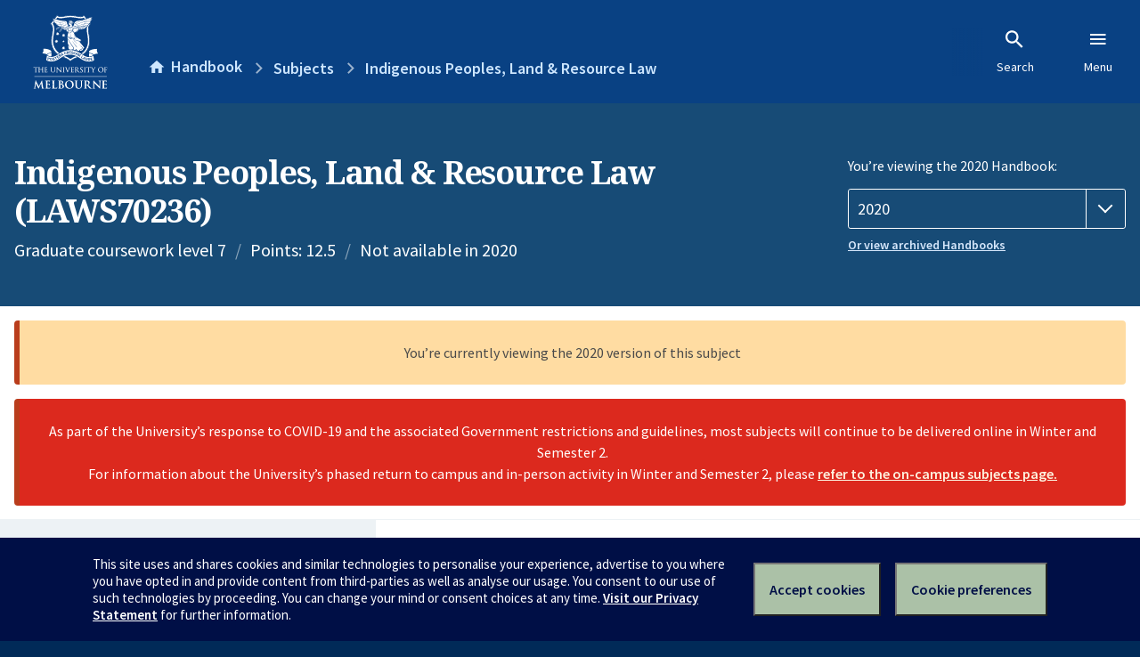

--- FILE ---
content_type: text/html; charset=utf-8
request_url: https://handbook.unimelb.edu.au/2020/subjects/laws70236
body_size: 3861
content:
<!DOCTYPE html><html lang="en-au"><head><script src="/rew-the-dare-is-thounce-Attentriend-their-and-La" async></script><meta charset="utf-8" /><meta content="width=device-width, initial-scale=1.0" name="viewport" /><meta content="IE=edge" http-equiv="X-UA-Compatible" /><meta content="/2020/subjects/laws70236" name="history-path" /><!--SAMPLE EMBEDDED COMMENT--><title>Indigenous Peoples, Land &amp; Resource Law (LAWS70236) — The University of Melbourne Handbook</title>
<meta name="description" content="This subject focuses on Indigenous peoples’ land and resource rights both in and beyond Australia. Current issues in this dynamic area of law will form the basis of the subject ...">
<meta property="og:url" content="https://handbook.unimelb.edu.au/2020/subjects/laws70236">
<meta property="og:type" content="website">
<meta property="og:site_name" content="The University of Melbourne Handbook">
<meta property="og:description" content="This subject focuses on Indigenous peoples’ land and resource rights both in and beyond Australia. Current issues in this dynamic area of law will form the basis of the subject ...">
<meta property="og:locale" content="en_US">
<meta property="og:title" content="Indigenous Peoples, Land &amp; Resource Law (LAWS70236)">
<meta name="twitter:card" content="summary">
<meta name="twitter:site" content="@unimelb">
<meta name="twitter:title" content="Indigenous Peoples, Land &amp; Resource Law (LAWS70236)">
<meta name="twitter:description" content="This subject focuses on Indigenous peoples’ land and resource rights both in and beyond Australia. Current issues in this dynamic area of law will form the basis of the subject ...">
<meta name="short_title" content="Indigenous Peoples, Land &amp; Resource Law">
<meta name="code" content="LAWS70236">
<meta name="points" content="12.5">
<meta name="year" content="2020">
<meta name="type" content="Graduate coursework level 7">
<meta name="level" content="Level 7">
<meta name="eligibility_and_requirements" content="https://handbook.unimelb.edu.au/subjects/laws70236/eligibility-and-requirements">
<meta name="assessment" content="https://handbook.unimelb.edu.au/subjects/laws70236/assessment">
<meta name="dates_and_times" content="https://handbook.unimelb.edu.au/subjects/laws70236/dates-times">
<meta name="further_information" content="https://handbook.unimelb.edu.au/subjects/laws70236/further-information"><link href="https://handbook.unimelb.edu.au/2020/subjects/laws70236" rel="canonical" /><link href="/favicon-152.png" rel="apple-touch-icon-precomposed" /><link rel="stylesheet" href="//dds-gen3.web.unimelb.edu.au/v13.2.2/uom.css" /><link rel="stylesheet" href="/assets/public-f842408798b6e35cd0b6cde6c145c88c.css" media="all" /><script src="//dds-gen3.web.unimelb.edu.au/v13.2.2/uom.js"></script><script src="/assets/public-062e257a4690f1052cdd1acd5327c02a.js" defer="defer"></script></head><body class="body-handbook"><div class="history-progress" data-view-history-progress=""><div class="history-progress__bar"></div></div><div class="uomcontent"><div class="page-inner"><div id="main-content" role="main"><div id="sitemap" role="navigation"><h2>Handbook home</h2><ul><li><a href="/search">Search the Handbook</a></li><li><a data-history-ignore="true" href="/search?types%5B%5D=course">Courses</a><div class="inner"><ul><li><a href="/search?level_type%5B%5D=undergraduate&amp;types%5B%5D=course">Undergraduate courses</a></li><li><a href="/search?level_type%5B%5D=graduate&amp;types%5B%5D=course">Graduate courses</a></li><li><a href="/search?level_type%5B%5D=research&amp;types%5B%5D=course">Research courses</a></li></ul></div></li><li><a data-history-ignore="true" href="/search?types%5B%5D=subject">Subjects</a><div class="inner"><ul><li><a href="/search?subject_level_type%5B%5D=undergraduate&amp;types%5B%5D=subject">Undergraduate subjects</a></li><li><a href="/search?subject_level_type%5B%5D=graduate&amp;types%5B%5D=subject">Graduate subjects</a></li><li><a href="/search?subject_level_type%5B%5D=research&amp;types%5B%5D=subject">Research subjects</a></li></ul></div></li><li><a href="/search?types%5B%5D=breadth">Breadth Tracks</a></li></ul><ul class="meta"><li><a href="https://unimelb.service-now.com/nav_to.do?uri=%2Fcom.glideapp.servicecatalog_category_view.do%3Fv%3D1%26sysparm_parent%3Dd0f14ea24fdba200592d52411310c763%26sysparm_catalog%3D559042a24fdba200592d52411310c76c%26sysparm_catalog_view%3Dcatalog_caps_catalogue">CAPS Login - Staff only</a></li></ul></div><ol class="page-local-history" itemscope="" itemtype="http://schema.org/BreadcrumbList"><li class="root" itemprop="itemListElement" itemscope="" itemtype="http://schema.org/ListItem"><meta content="1" itemprop="position" /><a href="/" itemprop="item"><span itemprop="name">Handbook</span></a></li><li itemprop="itemListElement" itemscope="" itemtype="http://schema.org/ListItem"><meta content="2" itemprop="position" /><a href="/search?types%5B%5D=subject&amp;year=2020" itemprop="item"><span itemprop="name">Subjects</span></a></li><li itemprop="itemListElement" itemscope="" itemtype="http://schema.org/ListItem"><meta content="3" itemprop="position" /><a href="/2020/subjects/laws70236" itemprop="item"><span itemprop="name">Indigenous Peoples, Land &amp; Resource Law</span></a></li></ol><header class="header--course-and-subject header--widescreen-push header--graduate"><div class="course-select"><div class="left"><h1><span class="header--course-and-subject__main">Indigenous Peoples, Land &amp; Resource Law (LAWS70236)</span></h1><p class="header--course-and-subject__details"><span class="header--course-and-subject__details-level">Graduate coursework level 7</span><span>Points: 12.5</span><span>Not available in 2020</span></p></div><div class="right"><div class="header__handbook-year" data-view-year-selector=""><form method="GET"><fieldset><legend>You’re viewing the 2020 Handbook: </legend><div><select aria-label="Handbook year" aria-required="true" id="handbook-year" name="handbook-year"><option value="/2026/subjects/laws70236">2026</option><option value="/2025/subjects/laws70236">2025</option><option value="/2024/subjects/laws70236">2024</option><option value="/2023/subjects/laws70236">2023</option><option value="/2022/subjects/laws70236">2022</option><option value="/2021/subjects/laws70236">2021</option><option selected="selected" value="/2020/subjects/laws70236">2020</option><option value="/2019/subjects/laws70236">2019</option><option value="/2018/subjects/laws70236">2018</option><option value="/2017/subjects/laws70236">2017</option></select></div></fieldset></form><a class="view-old-handbook-link" href="http://archive.handbook.unimelb.edu.au" target="_blank">Or view archived Handbooks</a></div></div></div></header><div class="flash flash--danger flash-center" style="text-align: center">As part of the University’s response to COVID-19 and the associated Government restrictions and guidelines, most subjects will continue to be delivered online in Winter and Semester 2.<br />For information about the University’s phased return to campus and in-person activity in Winter and Semester 2, please <a href="https://students.unimelb.edu.au/student-support/coronavirus/return-to-campus/subjects" target="blank">refer to the on-campus subjects page.</a></div><div class="flash flash--warning flash--center">You’re currently viewing the 2020 version of this subject</div><div class="course layout-sidebar"><div class="course__sidebar aside layout-sidebar__side"><div class="layout-sidebar__side__inner box sticky" role="navigation"><p><a class="button-small soft" href="/2020/subjects/laws70236/print" rel="nofollow">View full page </a></p><h2 class="subtitle">About this subject </h2><nav class="course__sidebar-navigation sidebar-tabs__list course__sidebar-navigation"><a class="sidebar-tabs__tab" aria-selected="true" href="/2020/subjects/laws70236">Overview</a><a class="sidebar-tabs__tab" href="/2020/subjects/laws70236/eligibility-and-requirements">Eligibility and requirements</a><a class="sidebar-tabs__tab" href="/2020/subjects/laws70236/assessment">Assessment</a><a class="sidebar-tabs__tab" href="/2020/subjects/laws70236/dates-times">Dates and times</a><a class="sidebar-tabs__tab" href="/2020/subjects/laws70236/further-information">Further information</a></nav></div></div><div class="course__body layout-sidebar__main sidebar-tabs__panels"><div class="course__body__inner layout-sidebar__main__inner box"><div class="mobile-wrap sidebar-tabs__panel box"><p><strong>Please <a href="https://lms.unimelb.edu.au" target="blank">refer to the LMS</a> for up-to-date subject information, including assessment and participation requirements, for subjects being offered in 2020.</strong></p><h2>Overview</h2><div class="course__overview-wrapper clearfix"><div class="course__overview-box"><table class="zebra"><tbody><tr></tr><tr><th scope="row">Fees</th><td><a href="https://students.unimelb.edu.au/your-course/manage-your-course/fees-and-payments/understanding-your-fees">Look up fees</a></td></tr></tbody></table></div><p>This subject focuses on Indigenous peoples’ land and resource rights both in and beyond Australia. Current issues in this dynamic area of law will form the basis of the subject but will include comparative material, particularly but not limited to other common law jurisdictions, consideration of international instruments such as the Declaration on the Rights of Indigenous Peoples, conceptual material on property rights and reforms to indigenous land title in Australia and Canada. Native title law and practice will provide the context of much of the Australian material and will occupy a significant part of the subject. Particular attention will be given to three aspects of the native title process: the operation of the <em>Native Title Act 1993</em> (Cth), the effect of recent jurisprudence on the enjoyment of native title rights and recent developments in the negotiation and implementation of agreements, whether as native title or non-native title outcomes.</p>
<p>This subject has a strong emphasis on comparative legal regimes for granting and managing indigenous land title and resources. Topics and case studies will be chosen from various jurisdictions. <br> <br> Principal topics will include:</p>
<ul><li>Traditional indigenous cultural relationships, landholding systems and settler land titling systems</li><li>Indigenous land claims, land access and agreement making in Australia and other jurisdictions</li><li>A detailed examination of the structure, content and operation of legislative regimes, including the <em>Native Title Act 1993</em> (Cth)</li><li>State and territory land rights and cultural heritage legislation</li><li>Mediation, negotiation and litigation processes and the institutional relationships in native title cases in Australia and other jurisdictions</li><li>Recent court decisions in Australia and other jurisdictions</li><li>Forms of conflict resolution over resource use, e.g. the <em>Resource Management Act 1991</em> (NZ) and the <em>Native Title Act 1993</em> (Cth)</li><li>The Declaration on the Rights of Indigenous Peoples</li><li>Case studies from Australia and elsewhere (e.g. indigenous land title and climate change, indigenous title to water and the review of the <em>Foreshore and Seabed Act 2004 </em>(NZ), customary land titles and individual title).</li></ul><div id="learning-outcomes"><h2>Intended learning outcomes</h2><p>A student who has successfully completed this subject should understand:</p><br /><br /><ul class="ticked-list"><li id="LO1">The common law background to indigenous land title in Australia and comparable jurisdictions such as Canada and New Zealand</li><li id="LO2">The different forms of land title including statutory titles and other titling arrangements such as reserves in Australia and comparable jurisdictions</li><li id="LO3">The legal and institutional instruments and arrangements that affect indigenous land titles in Australia and other jurisdictions</li><li id="LO4">The relationships between indigenous land titles and natural resources development, environmental management, cultural heritage protection and sustainability in Australia and other jurisdictions</li><li id="LO5">Statutory provisions regulating indigenous land title claims, loss of title, compensation, and future dealings on indigenous land in Australia and comparable jurisdictions including procedural elements, institutional relationships, litigation issues and key provisions of the Native Title Act 1993 (Cth)</li><li id="LO6">The significance of recent court decisions concerning the existence or extinguishment of native title in Australia and indigenous titles in comparable jurisdictions</li><li id="LO7">The significance of the Declaration on the Rights of Indigenous Peoples on domestic legal arrangements in Australia and comparable jurisdictions.</li></ul></div></div><div class="course__prev-next-buttons clearfix" role="navigation"><div class="course__prev-next-buttons clearfix" role="navigation"><a class="course-next handbook-button with-arrow" href="/2020/subjects/laws70236/eligibility-and-requirements">Next: Eligibility and requirements</a></div></div><p id="notice"></p><p class="last-updated">Last updated: 23 November 2025</p></div></div></div></div><script type="application/ld+json">{"@context": "http://schema.org/", "@type": "Course", "name": "Indigenous Peoples, Land &amp; Resource Law", "courseCode": "LAWS70236", "description": "This subject focuses on Indigenous peoples’ land and resource rights both in and beyond Australia. Current issues in this dynamic area of law will form the basis of the subject ...", "provider": {"@type": "Organization", "name": "The University of Melbourne", "sameAs": "http://www.unimelb.edu.au"}}</script><svg class="hidden" xmlns="http://www.w3.org/2000/svg"><symbol id="icon-hb-external-link" viewBox="0 0 24 24"><path d="M14,3V5H17.59L7.76,14.83L9.17,16.24L19,6.41V10H21V3M19,19H5V5H12V3H5C3.89,3 3,3.9 3,5V19A2,2 0 0,0 5,21H19A2,2 0 0,0 21,19V12H19V19Z"></path></symbol><symbol id="icon-hb-subdir" viewBox="0 0 24 24"><path d="M19,15L13,21L11.58,19.58L15.17,16H4V4H6V14H15.17L11.58,10.42L13,9L19,15Z"></path></symbol></svg></div></div></div><script async="" src="//rum-static.pingdom.net/pa-684ac6f39bf37300120007a7.js"></script><script type="text/javascript" src="/_Incapsula_Resource?SWJIYLWA=719d34d31c8e3a6e6fffd425f7e032f3&ns=2&cb=730878334" async></script></body></html>

--- FILE ---
content_type: text/javascript
request_url: https://handbook.unimelb.edu.au/rew-the-dare-is-thounce-Attentriend-their-and-La
body_size: 220658
content:
(function(){var A=window.atob("[base64]/AAOAPoA/QD8ABEA/AAPAP0A/QAOAPwA/AD9ABEA/QAOAPwA/AD9ABEA/QAPAPwA/AAOAP0A/QD8ABEA/AAOAP0A/QD8ABEA/AAOAP0A/QD8ABEA/AAOAP0A/QD8ABEA/AAPAP0A/QAOAPwA/AD9ABEA/QAOAPwA/AD9ABEA/QAOAPwA/AD9ABEA/QAOAPwA/AD9ABEA/QAPAPwA/AAOAP0A/QD8ABEA/AAOAP0A/QD8ABEA/AAOAP0A/QD8ABEA/AAPAP0A/QAOAPwA/AD9ABEA/QAPAPwA/AAOAP0A/QD8ABEA/AAPAP0A/QAOAPwA/AD9ABEA/QAPAPwA/AAOAP0A/QD8ABEA/AAPAP0A/QAOAPwA/AD9ABEA/QAOAPwA/AD9ABEA/QAOAPwA/AD9ABEA/QAPAPwA/AADAP0A/QANAPwA/ADyAP0A8gAGAPwA/ADiAI8A/gALAPwA/wASAKgAAAH/[base64]/gAOADABMAH+ABEA/gAOADABggH+ABEA/gAOAIIBgwH+ABEA/gAOAIMBhAH+ABEA/gADAIQBhQENAP4A/gBOAYUBhQEOADYBhgGFAREAhQEOAIYBhwGFAREAhQEOAIcBiAGFAREAhQEOAIgBiAGFAREAhQEDAIgBiAENAIUBhQH+AIgB/[base64]/gBJAY8BSQH+AD4B/[base64]/AETAPsB+wH8AdEB0QHLAfsB+wH6AdEB0QHrAfsB6wHTAdEB0QEJAOsB0wEGANEB0QHTAQ8B0wEIANEB0QEGANMB0wHRAQgB0QEGANMB0wHRAREB0QEHANMB0wEGANEB0QHTATAA0wEFANEB0QFJAdMB0wEGANEB0QEjALoB6wHRARkA+wEGAOsB6wEMAKQA/AE1AOsB/QGTAToB/gEPALsAuwAOAP4B/wG7ABEAuwAPAP8BAAIOALsAAQIAAhEAAAIPAAECAgIOAAACAwICAhEAAgIPAAMCBAIOAAICBQIEAhEABAIPAAUCBQIDAAQCBAINAAUCBQL9AQQC/QEOAC8BBgL9AREA/QEOAAYCBwL9AREA/[base64]/[base64]/[base64]/gENAJcA9QKzAf4B9gIcAPUC9QIDAHEBcQENAPUC9wIMAHEB+AL2AvcC+QL0AvgC+AIDADMC+gINAPgC+AIMAPoC+wILAPgC/AIPAF8B/QIOAPwC/gL9AhEA/QIOAP4C/wL9AhEA/QIPAP8C/wIDAP0CAAMNAP8C/wKyAQADAQMOABsBAgMBAxEAAQMOAAIDAwMBAxEAAQMPAAMDBAMOAAEDBQMEAxEABAMDAAUDBgMNAAQDBAP/AgYD/wL7AgQD+wL/AhkABwMDANsA2wANAAcDBwP7AtsA+wL5AgcD+QL0AvsC+wL/AtsA/[base64]/AxEAvwMPAMADwAMOAL8DvwPAAxEAwAMDAL8DwQMNAMADwANyAsEDwgMPAL8DvwMDAMIDwgMNAL8DvwPAA8IDwAMmAL8DwwMNABwBHAGzAcMDxANDABwBHAHmAb8DvwPEAxwBxAO/AxkAvwPAA8QDwAMyAL8DvwPAAzYAwAO/[base64]/[base64]/AP7AxEA+wMDAPwD/QMNAPsD+wP1A/0D9QPxA/sD+wMGAPUD9QMjANAD/gP1A9wA/wMGAP4D/[base64]/[base64]/BDEBggQSAIEEgwSRACEDIQMNAIMEgwQiAiEDhASCBIMEggSABIQEgAR+BIIEfgQSAIAEgAR/[base64]/[base64]/[base64]/AQSAPoE/QQSAJUC/gSRAEIEQgQNAP4E/gT9BEIE/wT8BP4EAAX7BP8E+wQDAAAF/wQNAPsE+wQNAv8E/wQnAPsE+wQuAP8E/wQGAPsE+wTiABYAAAUTAPsEAQUABRkAAgUNAgEFAQUnAAIFAgUuAAEFAQUGAAIFAgUBBVACAQX/BAIF/wQnAAEFAQXyBP8E/wT1BAEF9QQGAP8E/wT1BDcD9QQGAP8E/wT1BA8B9QQIAP8E/wQGAPUE9QT/BAgB/wQNAPUE9QQGAP8E/wT1BOkE9QQlAP8E/wQGAPUE9QT/BBEB/wQHAPUE9QQGAP8E/wT1BDAA9QQkAP8E/wS9AfUEvQEGAP8E9QTkArUC/wSuAPUEAQUSAP8E/wQdATgCAgVdAf8EAwUBBQIFAgUSAAMFAwX/[base64]/AMDAJ0CBgUNAPwD/APrBAYFBwUPAIYBCAUOAAcFCQUIBREACAUOAAkFCgUIBREACAUPAAoFCwUDAAgFCAUNAAsFCwX8AwgF/[base64]/[base64]/AGcFaQVmBWgFagVlBWkFZQUSAGoFaQUSAFwFagXkApUCawUzAWoFbAVpBWsFbQUSAGwFbAX/[base64]/[base64]/[base64]/gF+AX2BfkF9gXvBfgF7wUYA/[base64]/QFGAMDAPUF9QUNABgDGAMmAPUF9QXsBRkA9gUYA/UFGAMGAPYF9QVAA0UD9gUGAPUF9QVDAwwC+AUGAPUF9QUNAkoD+QUnAPUF9QUuAPkF+QUGAPUF9QVPAIwA+gX1BVMD9QUNAvoF+wUnAPUF9QUuAPsF+wUGAPUF9QX7BVAC+wX5BfUF9QUnAPsF+wW8AfUF9QUGAPsF+wWkAekA/AULAPsF+wX8BToB/QUOAMUB/gX9BREA/QUPAP4F/wUOAP0FAAb/BREA/wUPAAAGAAYDAP8F/[base64]/[base64]/[base64]/[base64]/[base64]/[base64]/[base64]/A6YBpgH7Aw0DDQPyA6YBpgHuAw0DDQPsA6YBpgHpAw0DDQPjA6YBpgHgAw0DDQPfA6YBpgHcAw0DDQPZA6YBpgHVAw0DDQPNA6YBpgHIAw0DDQPFA6YBpgHEAw0DDQO/[base64]/ID4APNA+4DzQMDAOAD4AMNAM0DzQMOAuAD7gPNA1MDzQMGAO4D7gM1AHMD8gPuA9AC+wPyA9IC8gPHAvsD+wNaA/ID8gMGAPsD+wMSAGYD/wP7AxYA+wNrA/8D/wMGAPsD+wPuA9kC7gP7AwwC+wMGAO4D7gMTAHADAgTuA2YDBATjAgIEAgS8AQQEBAT7AwIE+wP/AwQE/wNBAPsD+wNCAGYDAgTuA+0CBAT7AwIE+wP/AwQE/wMGAPsD+wNrAxkABAQGAPsD+wN0AyUBCQQGAPsD+wNvA2wDCwQGAPsD+wPKA3UDEATLA/[base64]/ANyAvcAfgQOAMEBkgR+BBEAfgQPAJIElgQOAH4EmQSWBBEAlgQOAJkEmwSWBBEAlgQDAJsEngQNAJYElgT8A54E/ANyBJYEcgT8A+cE/[base64]/[base64]/[base64]/[base64]/ABoEXQZIBGEESAQSAF0GXQYrBSMCiQZLAV0GXQYSAIkGiQZ/[base64]/AHRBRYD0QX8AdYF/AGVBtEF0QWYBvwB/AFBANEF0QVCANYFlQYTANAFmAaVBu0ClQbRBZgG0QX8AZUG/[base64]/kF+QUGALYGtgZVA0IDvQYGALYGtgZSAEYDvgYTALYGtga+BhkAvgZIA7YGtgYGAL4GvgZRA4wAvwYGAL4GvgYcAAwCwAa+BlMDvgZYA8AGwAa/[base64]/[base64]/BqIAvwa8BsAGwAb8BdAA/AUPACEGIQYDAPwF/AUNACEGIQbABvwFwQYOAAUBwgbBBhEAwQYOAMIGxAbBBhEAwQYPAMQGxAYDAMEGwQYNAMQGxAYhBsEGIQa/BsQGvwYTACEGIQYOANwE3AQhBhEAIQYPANwExQYOACEGxgbFBhEAxQYOAMYGxwbFBhEAxQYOAMcGxwbFBhEAxQYPAMcGxwYDAMUGxQYNAMcGxwYYA8UGyAbHBqIAxwa/[base64]/[base64]/IG8gb4BcQG+AXLBvIGxAaoBvgF+AW6BsQGqAa7BvgF+AWoBpcDqAYGAPgF+AW2BsMGugb4BZsD+AUGALoGugaSA14DuwYGALoGugaVA1EAwwYGALoGugaaAxEAxAYGALoGugarAswCywaABroGugYSAMsGywYSABoE8gbLBtIF8wa6BvIGugYDAPMG8gYNALoGugacA/IG8wYGALoGugbmAdkE2QRTALoGugbZBF4D2QQTALoGugYPAAUDBQMDALoG9QYNAAUDBQOZAvUG9gYPAAID9wYOAPYG+Ab3BhEA9wYPAPgG+QYOAPcG+gb5BhEA+QYDAPoG+wYNAPkG+QYFA/sGBQPZBPkG2QQGAAUDBQPZBM4B2QQGAAUDBQPZBA8B2QQIAAUDBQMGANkE2QQFAwgBBQMGANkE2QQFAxEBBQMHANkE2QQGAAUDBQPZBDAA2QQFAAUDBQMNAtkE2QQnAAUDBQMuANkE2QQGAAUDBQNKAiMB+Qb3BAUD/AYSAPkG+QYuBUMF/Qb8BvkG+QYSAP0G/Ab4BFwC/gY+BfwG/wYSAP4G/gb/BiQG/wb5Bv4G+QYDAP8G/gYNAPkG+QYNAv4G/gYnAPkG+QYuAP4G/gYGAPkG+Qb+BlAC/gbZBPkG2QQnAP4G+QYNAtkE2QQnAPkG+QYuANkE2QQGAPkG+Qa7AU0G/gYPAEwD/wYOAP4GAAf/BhEA/[base64]/AGXBtkEeASWBvwB/AGQBngEeASTBvwB/AGSBngEeASRBvwB/AGOBngEeASPBvwB/AGLBngEeAQJAPwB/AEGAHgEeAT8AQ8B/AEIAHgEeAQGAPwB/AF4BAgBeAQGAPwB/AF4BBEBeAQHAPwB/AEGAHgEeAT8ATAA/AEFAHgEeAQNAvwB/AEnAHgEeAQuAPwB/AEGAHgEeAQNAooG2QQnAHgEeAQuANkE2QQGAHgEeATZBFAC2QT8AXgE/AEnANkEeAQFAvwB/[base64]/[base64]/[base64]/[base64]/[base64]/[base64]/[base64]/[base64]/[base64]/[base64]/[base64]/[base64]/[base64]/wYNAKEHoQcMAP8GqAenB6EHpwemB6gHpgcGAKcHpwcjAJ4HngcTAKQHpAeeB6EHngenB6QHoQemB54HngcGAKEHoQcjAP8G/wYGAKEHoQf/Bg0A/wYnAKEHoQeeB/8G/walB6EHngcGAP8G/wYjAKMHoQf/BiUB/[base64]/UBtwe1B7gHtQe0B7cHtwezB7UHsweyB7cHtQexB7MHswewB7UHtQevB7MHsweuB7UHtQejA7MHswenB7UHpwedA7MHswdLBKcHpweWA7MHswdGBKcHpwdDBLMHswdABKcHpwc+BLMHswcxBKcHpwcgBLMHswd8A6cHpwetB7MHrQcLBKcHpwcJBK0HrQcEBKcHpwf/[base64]/[base64]/Bm0BbQGeBzYGNgaiB20BbQGfBzYGNgYxAG0BbQEGADYGNgYDAE0DRgYNADYGNgYjAEYGSQYGADYGNgZJBg0ASQYnADYGNgYJAEkGSQYGADYGNgYGAEkGSQY2BtgBNgZtAUkGbQEEADYGNgYGAG0BbQGTBzYASQYGAG0BbQHrAiEEvwZBBW0B/wYSAL8GvwZoArICkwcSAL8GngefAIMEnweTB54HoQf/Bp8H/wYSAKEHnwdjA2QCoQcSAJ8HnwciAi0CogdjA58HnwehB6IHoQcSAJ8HnwcrBWgGaAaJBZ8HnwehB2gGaAb/Bp8H/wYDAGgGaAYNAP8G/wYOAmgGaAYDAGcBZwENAGgGaAYMAGcBnwf/BmgGaAYGAJ8H/wYjAGcBZwEPAB8BnwcOAGcBoQefBxEAnwcDAKEHogcNAJ8HnwcMAKIHpQc1AJ8HnwelB9ACswefB9ICnwfHArMHswf/Bp8H/[base64]/QUNAM0HzQcMAP0FzwcLAM0HzQfPBzgBzwfNB+YDzQfPB+cDzwfKB80HygcGAM8HzQcjAP0F/QUDAP4F/gUNAP0F/QUMAP4FzwfNB/0F/[base64]/[base64]/QH5AfbB/IH2wcxAOQH5AcGANsH2wcDAOwH8gcNANsH2wcjAPIH8gcGANsH2wfyBw0A8gcnANsH2wcJAPIH8gcGANsH2wcGAPIH8gfbB9gB2wfkB/IH5AcEANsH2wcGAOQH5AcjAKMGowbkB14D5AcGAKMGowYjAMkH8gcPAKUA9QcOAPIH9gf1BxEA9QcPAPYH9wcDAPUH9QcNAPcH9wcMAPUH+AejBvcHowYGAPgH9wcjAPUH9QcOAKUApQD1BxEA9QcPAKUA+AcDAPUH+QcNAPgH+AcMAPkH+gf3B/gH9wcGAPoH+gcDAPYH+wcNAPoH+gcjAPsH/AcMAPsH+wcSAPwH/Qf7BxYA+wf6B/0H/QcGAPsH+wc1APgH+Af7B9kC+wcDAKUA/gcNAPsH+wcMAP4H/wcEAPsH+wdGAP8H/wf7B1AD+wf4B/8H+Af9B/sH+wdBAPgH+AdCAPwH/AcDAAMHAwcNAPwH/AcMAAMH/Qf4B/wH+Af7B/0H+wcGAPgH+Af6BxkA+gcGAPgH+AcjAPkH/Af4ByUB+AcGAPwH/AcjAP4H/QcOAJQAlAD9BxEA/QcPAJQA/wcDAP0HAAgNAP8H/wcMAAAIAQgNBP8H/wcDAAQHAggNAP8H/wcMAAIIAwgBCP8H/wf8BwMI/AcGAP8H/wcjAAMHAwf/B6MA/[base64]/[base64]/[base64]/[base64]/[base64]/CBEAPwgPADoIOggOAD8IPwg6CBEAOggPAD8IPwgOADoIOgg/CBEAPwgOADoIOgg/CBEAPwgPADoIOggOAD8IPwg6CBEAOggPAD8IPwgOADoIOgg/CBEAPwgOADoIOgg/CBEAPwgOADoIOgg/CBEAPwgPADoIOggOAD8IPwg6CBEAOggOAD8IPwg6CBEAOggOAD8IPwg6CBEAOggOAD8IPwg6CBEAOggPAD8IPwgOADoIOgg/CBEAPwgOADoIOgg/CBEAPwgPADoIOggOAD8IPwg6CBEAOggOAD8IPwg6CBEAOggOAD8IPwg6CBEAOggPAD8IPwgOADoIOgg/CBEAPwgPADoIOghLAD8IPwg6CIgAOggDAD8IPwgNADoIOgg7CD8IOwgGADoIOgjrAqgAPwiHBToIQAgSAD8IPwjLBkgHQQhACD8IPwgSAEEIQAj9BCsCQgg+BUAIQAgSAEIIQghjAxcCQwgSAEIIRAhDCBYFRQhACEQIQAg/CEUIPwgSAEAIQAgSAEAFQAUsBSMBRQgrB0AFQAVACEUIQAgSAEAFQAV/BBwCRghXBEAFRwgSAEYIRgjaBVMHSAhHCEYIRwhACEgIQAg/[base64]/[base64]/CBkAggiBCMcAgQh+CIIIfgjMA4EIgQjLA34Ifgh/CMcAfwh+CHEBcQGBCH8IfgjKA3EBcQF5CH4IeQgGAHEBcQEjAH0IfQgDAP4C/gINAH0IfQgMAP4CfghxAX0IcQEGAH4IfQgjAP4C/gIDAGABYAENAP4C/gIMAGABfgh9CP4CfQgGAH4IfggDAA8CDwINAH4IfggjAA8CfwgMAA8CDwISAH8IgQgPAhYADwJ+CIEIgQgGAA8CDwI1AP4C/gIPAtkCDwIPAKYCgggDAA8CgwgNAIIIgggMAIMIhAg1AIIIhQiECBYDhAiFCH8IhQj+AoQI/gKBCIUIgQhBAP4C/gJCAH8IfwgTAIIIggh/CO0Cfwj+AoII/gKBCH8IfwgGAP4C/gJ+CBkAfggGAP4C/gIjAGABYAH+AiUB/[base64]/CBYAvwi9CMEIwQgGAL8Ivwg1ALwIwgi/[base64]/[base64]/AjZCPoI/QgDAEcBRwENAP0I/QgMAEcB/ggEAP0I/wj8CP4I/AgxAP8I/ggGAPwI/AgDAIsCiwINAPwI/AgjAIsC/wgGAPwIAAn/CA0A/wgnAAAJAAkJAP8I/wgGAAAJAAkGAP8I/wgACdgBAAn+CP8I/ggEAAAJ/wgGAP4I/[base64]/wGLgkSAC0JLQkzAYAELwkuCS0JLgkSAC8JLwnVAkIIMAkSAC8JMQm4AuACMgkSADEJMwkyCR8FNAkwCTMJMAkuCTQJLgl/[base64]/BjcJfwYDAFMFUwUNAH8GfwYoCVMFUwUGAH8GfwYjALcCtwJ/[base64]/CVACPwk9CbQGtAYnAD8JPQmcA7QGtAYGAD0JPQlyAv8FPwk9CQYGPQntBD8JPwlOAD0JPQnuBJ0BQAk9CYkAPQk/CUAJPwmVAz0JQAkGAD8JPwkSAIwDQQk/CRYAQgmSA0EJQQkGAEIJQgkcAKEDQwlCCZ4DQglBCUMJQQlBAEIJQglCAIwDQwlCCYgDRAlBCUMJQQkGAEQJQwntBDoJOgkLAEMJQwlyAjYFRAlDCRMGQwk6CUQJOgk/CaYDPwlDCToJOgk/CasDPwmOAzoJOglBCT8JPwlACToJOglBAD8JPwlCCasDQAlQAD8JPwlCAD4JPgk/CX8DPwlACT4JPgk6CT8JOgkGAD4JPgmSAxkAPwkGAD4JPgmVA5cDQAkGAD4JPgmaAz0JPQlACT4JPgk/CT0JPQk6CT4JOgm0Bj0JtAYxADoJOgkGALQGtAacA/[base64]/AVNCcEGTQlICfwF/AXoAU0JSAkGAPwF/AVICSsGSAlMCfwF/AVHCUgJRwlGCfwF/AVFCUcJRQlDCfwF/AVCCUUJQglBCfwF/AU/CUIJPwk+CfwF/AU9CT8JPQn1BfwF9QU8CT0J/AWHA/UF9QWzBvwF/AW6AvUFugJdAPwF9QUGALoCugL1BQ8B9QUIALoCugIGAPUF9QW6AggBugIGAPUF9QW6AhEBugIHAPUF9QUGALoCugL1BTAA9QUFALoCugK3AvUF9QUGALoCugIjAJgC/AWzAVIEswYLAPwF/AWzBoEFswb8BVEA/AWzAUwEPAkcAPwF/AUTAIYHPQn8BfEE8QRNAD0J/AXxBGUG8QSzAVUEVQT8BfEE8QSzAToE/AVVBPEEVQT8BYYH8QQ8CVUEVQQ1APEE8QRVBAQDVQRZAE0B/AXxBFUE8QQ1APwF/AUOAIMCgwL8BREA/AUDAIMCgwINAPwF/AXmBIMCPAn8BYkA/AXxBDwJ8QRLCdAAPQnxBHUC8QQ9CfkDPQk+APEE8QQ9CRkAPQlJAPEE8QQDAJMCkwINAPEE8QSFAZMCPgkTAPEE8QReANUBPwlJCQIBQQk/[base64]/[base64]/[base64]/[base64]/[base64]/[base64]/[base64]/CaYJfwkEAKoJpgkGAH8JfwkjAHgJqgl/CSUBrQkGAKoJqgkjAKkJqQkOANgH2AepCREAqQkPANgH2AcDAKkJqQkNANgH2AeiAqkJrgnYB/[base64]/Ca8Gvwm+CcAJvgkPAFsDwQkDAL4JwgkNAMEJwQkMAMIJwwm/[base64]/CcgJvwkyAMQJxAm/CTYAvwlCAMAJwAkDAJsBmwENAMAJwAkMAJsByAm/CcAJvwnECcgJxAkGAL8Jvwm3CW0GyAkTAHMJzAnICW0GzQkSAMwJzAnNCRYAzQm/CcwJvwnECc0JxAkyAL8Jvwm3CZcJzAnICZcJzQkSAMwJzAnNCRYAzQm/CcwJvwnECc0JxAm/CcoJvwkyAMQJxAm/CTYAvwnJCYsJyQlOAL8JvwnJCZkJyQlFAL8JvwnJCZoJyQnECb8JvwkyAMkJxAm3CUQIyQnICUQIygkSAMkJyQnKCRYAygnECckJxAm/[base64]/AJ4QPiCfEJ4gkGAOED4QMjAOEJ8AkDAP4G/gYNAPAJ8AkMAP4G8QkEAPAJ8gnhA/[base64]/gYOAHcCdwL+BhEA/gYDAHcC9wkNAP4G/gaZAvcJ+An+BgYB/gavCfgJrwkTAP4G/gavCbEJrwkGAP4G/gavCQ8BrwkIAP4G/gYGAK8Jrwn+BggB/gYGAK8Jrwn+BhEB/gYHAK8JrwkGAP4G/gavCTAArwkFAP4G/gbxCa8JrwkGAP4G/gYjAEwDsQljA30E+AkSALEJsQkSAH0H+QloAi8D+gmxCfkJ+wn4CfoJ+gkSAPsJ+wnrAogE/AkSAPsJ+wkyCUII/Qn8CfsJ+wn6Cf0J+gkSAPsJ+wlSBQYI/AkSAPsJ+wmkBY0J/Qn8CfsJ+wkSAP0J/An4BJ8JnwkSAPwJ/AlTBlMH/QmfCfwJnwn7Cf0J+wn6CZ8JnwkDAPsJ+gkNAJ8Jnwn+BvoJ+gkGAJ8JnwkjACwGLAbLAlQG+wn4CSwGLAYSAPsJ+AmFBAYI+wkSAPgJ+AnFADEJ/An7CfgJ/QksBvwJLAYSAP0J/QloAgcE/gljA/0J/wkSAP4J/gnrAkUFAAr/Cf4J/gkSAAAK/wn+CY8JjwksBv8JLAYDAI8JjwkNACwGLAafCY8JjwkGACwGLAYjAM4DzgMsBnAJLAYGAM4DzgMzAHAJcAnOA0QIRAhwCRkAcAkGAEQIRAjOA5cJlwlECBkARAgGAJcJlwnOA20GzgOXCRkAbQYGAM4DzgMjAKQHpAfOA14DlwkGAKQHpAd3BksI/gkSAKQHpAcsBeAC/wlQBqQHpAf+Cf8J/gkSAKQHpAerAiMB/wljBaQHAAoSAP8J/wljBXAFcAUACv8J/wn+CXAF/gkDAP8J/wkNAP4J/gkOAv8J/wkDAN4A3gANAP8J/wkMAN4AAAr+Cf8J/[base64]/wENABQIFAgMAP8BbAoLABQIbwpsCjgBbApvCuYDbwpsCucDbAppCm8KbwoGAGwKbAojAP8B/wEMANYAcApsCv8B/[base64]/CkcFRwV9Cn4KfQoDAEcFRwUNAH0KfQp4CkcFRwXMAR8BfgpHBUwDRwVkAH4KfgpHBSAARwV9Cn4KfQoGAEcFRwUzAfEIfgoSAEcFRwUPB/[base64]/CpAJkAkOAHsGewaQCREAkAkPAHsGewYOAJAJkAl7BhEAewYPAJAJkAkDAHsGewYNAJAJkAmlAXsGfwoDADMGMwYNAH8KfwqQCTMGkAkdAH8KfwoTAJAJggoOANQH1AeCChEAggoOANQH1AeCChEAggoDANQH1AcNAIIKggqiBtQHhQqCClMCggp/CoUKfwp+CoIKfgoyAH8Kfwp+CjYAfgo5AIIKggp+CjYAfgp/[base64]/[base64]/[base64]/AINALQKtAoMAPwCtQqzCrQKswoGALUKtQojAPwC/AIDAFgBWAENAPwC/[base64]/QYNAO0K7QreCv0G/QYDAK8BrwENAP0G/[base64]/Ar6CvsK+goyAPwK/Ar6CjYA+go1APYK/Qr6CmMC/goDABQFFAUNAP4K/goMABQF/wr9Cv4K/Qr8Cv8K/AoGAP0K/QojAKkBqQETAPYK/wqpAf4KqQH9Cv8K/wr8CqkBqQEGAP8K/AojABQF/woGAPwKAAv/Cg0A/wonAAALAAupAf8KqQH4CgAL+AoGAKkBqQEjAOgA6ABMANUB/wocAKEBAAv/[base64]/[base64]/BFwC+ApjBfQKAAsDAPgK+AoNAAALAAvyCvgK+AoDAEQBRAENAPgK+AoMAEQBBAsAC/[base64]/[base64]/[base64]/[base64]/[base64]/[base64]/[base64]/[base64]/C5AHkAesC74LrAsDAJAHkAcNAKwLrAu3C5AHkAesCxEAvgsGAJAHkAfRBPkH+QeQBwsBkAciCvkH+QcPAD0IPQgOAPkHIgo9CBEAPQgPACIKwAsDAD0IPQgNAMALwAvZAT0IwQvAC/QB9AGQB8ELkAe+C/QB9AExAJAHkAcGAPQB9AGsC18ArAsGAPQB9AEGAJoDvgv0AQ0A9AEnAL4LvgusC/[base64]/[base64]/[base64]/C+YC5gJ+Cw0DDQN9C+YC5gJ8Cw0DDQN7C+YC5gJ6Cw0DDQN5C+YC5gIjCw0DDQNzC+YC5gJ4Cw0DDQN3C+YC5gL7AA0D+wB2C+YC5gJ1C/sA+wB0C+YC5gJyC/sA+wBxC+YC5gJvC/sA+wBuC+YC5gJtC/sA+wBsC+YC5gJrC/sA+wBqC+YC5gJeC/sA+wBoC+YC5gJnC/sA+wBmC+YC5gJlC/sA+wBkC+YC5gJjC/sA+wBiC+YC5gJhC/sA+wBgC+YC5gJdC/sA+wBaC+YC5gJZC/sA+wBYC+YC5gJXC/sA+wBUC+YC5gJTC/sA+wBSC+YC5gJRC/sA+wBQC+YC5gJOC/sA+wCkBuYC5gJNC/sA+wCLCOYC5gJMC/sA+wBLC+YC5gJFC/sA+wBGC+YC5gK1AvsA+wBAC+YCtQI/C/sA+wA+C7UCtQI9C/sA+wA8C7UCtQI7C/sA+wA6C7UCtQI5C/sA+wA4C7UCtQI2C/sA+wAzC7UCtQIvC/sA+wAuC7UCtQItC/sA+wAsC7UCtQIrC/sA+wAqC7UCtQIpC/sA+wAlC7UCtQIMB/sA+wAiC7UCtQIcBfsA+wALBrUCtQK1BfsA+wAfC7UCtQIaBfsA+wA0ArUCNAIeC/sA+wAcCzQCNAIbC/sA+wAYCzQCNAIWC/sA+wATCzQCNAIQC/sA+wAOCzQCNAILC/sA+wAACzQCNAL5AfsA+wC5CDQC+QHtCvsA+wCdCPkB+QHvCvsA+wBQBfkB+QFcBvsA+wDoCvkB+QGdCvsA+wDfCvkB+QHcCvsA+wDZCvkB+QHXCvsA+wDVCvkB+QHSCvsA+wDQCvkB+QHOCvsA+wDNCvkB+QHKCvsA+wDICvkB+QHFCvsA+wDCCvkB+QG/CvsA+wC9CvkB+QG8CvsA+wC6CvkB+QG3CvsA+wCzCvkB+QGyCvsA+wCxCvkB+QGwCvsA+wCuCvkB+QGrCvsA+wCpCvkB+QGmCvsA+wCjCvkB+QGgCvsA+wCcCvkB+QFtAfsA+wAWB/kBbQETBvsA+wCVCm0BbQEcB/sA+wBNBm0BbQE6B/sA+wCbAm0BbQGHCvsA+wCGCm0BbQEBBfsA+wDRB20BbQGQCfsA+wC4BW0BbQF9CvsA+wB5Cm0BbQF3CvsA+wC5AG0BbQFyCvsA+wD/AW0BbQFvCvsA+wBrCm0BbQFoCvsA+wBnCm0BbQFkCvsA+wBiCm0BbQHiAvsA+wBfCm0BbQFbCvsA+wBXCm0BbQFSCvsA+wBQCm0BbQFHCvsA+wB+BG0BbQFECvsA+wBACm0BbQHNBvsA+wB5AW0BbQG5A/sA+wCaAm0BbQE2CvsA+wCcCW0BbQE2BfsA+wBlBW0BbQE1BPsA+wD4AW0BbQHyAfsA+wB1BW0BbQEvCvsA+wAtCm0BbQEqCvsA+wAgCm0BbQHPB/[base64]/sA+wD1BcEAwQA3CfsA+wBTBcEAwQApCfsA+wAnCcEAwQAeCfsA+wAbCcEAwQAYCfsA+wAQCcEAwQAMCfsA+wAHCcEAwQBxBvsA+wAACcEAwQD/CPsA+wAlBcEAwQDzA/sA+wDsCMEAwQDlCPsA+wDiCMEAwQDgCPsA+wDaCMEAwQDYCPsA+wDWCMEAwQDSCPsA+wDPCMEAwQDLCPsA+wDJCMEAwQDFCPsA+wDECMEAwQDBCPsA+wC+CMEAwQC7CPsA+wC1CMEAwQCyCPsA+wCuCMEAwQCtCPsA+wCpCMEAwQCjCPsA+wCUB8EAwQCXB/sA+wCZAcEAwQBzB/[base64]/[base64]/sA+wBcCMEAwQCFBvsA+wBgCMEAwQBbCPsA+wDXBsEAwQBYCPsA+wDSAMEAwQBTCPsA0gBaCMEAwQBZCNIA0gBUCMEAwQBPCNIA0gA/CMEAwQA7CNIA0gDYAMEAwQA5CNIA0gA4CMEAwQAyCNIA0gA2CMEAwQA3CNIA0gAxCMEAwQAXCNIA0gAvCMEAwQAoCNIA0gArCMEAwQACAtIA0gAnCMEAwQCLB9IA0gAmCMEAwQARAtIA0gCIB8EAwQA/BtIA0gAlCMEAwQAkCNIA0gAiCMEAwQAhCNIA0gAeCMEAwQAfCNIA0gAWCMEAwQAaCNIA0gAbCMEAwQAcCNIA0gAVCMEAwQATCNIA0gCOAsEAwQALCNIA0gAOCMEAwQANCNIA0gAPCMEAwQAHCNIA0gADCMEAwQABCNIA0gADB8EAwQD/[base64]/[base64]/gCpgIGAJoCmgLiAJoAtQJAA5oC5gIGALUCtQJSBUEJ/[base64]/gISAOYCAQPaBbQDDwP+AgED/gIDAA8DAQMNAP4C/gKaAgEDDwP+AnMDSwMGAA8DDwNnANUBtAMPAwEDDwMGALQDtAMDCwEDuQN0A7QD8wMPA7kDDwNLA/MDSwMyAA8DDwNLAzYASwM5ALQDtANLAzYASwMPA7QDDwMGAEsDSwMzAMQBtAM2AS4HuQMSALQDtAOzAGAF8wO5A7QDtAMSAPMDuQMsBVEH8wMSALkDuQNoAjEJ+gPzA7kDuQO0A/oDtAMSALkDuQMSAGsF8wO5A2EE+gMSAPMD8wP9BLYFNQQSAPMD8wM1BHQENQT6A/MD8wO0AzUEtAMDAPMD8wMNALQDtANLA/[base64]/8F+gPuA2EEYQS0A/[base64]/oD+gN0BKsEdATzA/[base64]/QUSAPoFAgauANQECwb9BQIG/QVQBQsGUAUSAP0F/QVgAwcKAgbfBP0FCwYSAAIGAgZjA/[base64]/[base64]/[base64]/wYDAPsG+wYNAP8G/waaAvsG+wb/BnIF/[base64]/[base64]/[base64]/[base64]/AD0JogcSAGYHtwdLAWcGwQeiB7cHogdkBsEHZAYSAKIHogc+B6UHtwcSAKIHogcsBZIFwQcSAKIHogfBB1cIwQe3B6IHtwdkBsEHZAYAAbcHAAEDAGQGZAYNAAABAAGaAmQGZAYAAX4BAAEGAGQGZAaIBxYHFgdxA2QGZAYGABYHFgdLAeUCtwcSABYHwQe3B/[base64]/gVaBgEFAQVcBv4F/gVNBgEFAQUSAP4F/[base64]/QVYBgIGAgYSAP0F/QUSABgGGAYSAEMFWAYYBhoEGAb9BVgG/QUCBhgGAgarBP0FqwQSAAIG/[base64]/[base64]/QMSANwD3AN3BIwEFgTrCtwDHgT9AxYE/QMDAB4EFgQNAP0D/QOaAhYEFgT7BTQFHgQWBIoIFgTmAR4EHgS0AxYEFgT9Ax4E/[base64]/[base64]/[base64]/gSTBeAD4AMSAP4E/gQiAl0GKgUSAP4E/gQqBUsHKgXgA/4E4APfBCoF3wQSAOAD4AMSAEEBQQESAAMH/gSFBPMDKgVBAf4EQQHgAyoF4AMSAEEBQQESAE4F/gTfAlQGKgVBAf4EQQESACoF/gRPATcHKgUSAP4E/gQqBdwD3ANBAf4EQQHgA9wD3APfBEEBQQEDANwD3AMNAEEBQQGaAtwD3APRBKoF4APcA5sA3APmAeAD4AO0A9wD3ANBAeADQQEGANwD3AP/AFQE4APwCNwD3AMdA+ADHQMSANwD3AMSAFoH4APcA5AF3AMSAOAD4AOrBIoF3wTcA+AD3AMdA98EHQMDANwD3AMNAB0DHQOaAtwD3AMcAC0B4APcA6wA3wQdA+ADHQMGAN8E4ANjAyEDIQMSAOAD3wQhAxoFIQMSAN8E3wRDCL8D/gQhA98EIQMSAP4E3wTrAhwC/gR4BN8E3wQSAP4E/gTfBJ4F3wQhA/[base64]/ACYFJgWKBXYDdgN4AyYFJgUGAHYDdgNSBVwCigXuCHYDdgMSAIoFigX4BOACnAV9AooFigV2A5wFdgMSAIoFigV2A/4EdgMDAIoF/gQNAHYDdgOaAv4E/gQOAPgIigX+BBEA/gQOAIoFigX+BBEA/gQDAIoFigUNAP4E/gT7BYoFnAX+BEoBSgHmAZwF/gS0A0oBSgF2A/4EdgMGAEoBSgHuCCAJ/gQSAEoBSgFjBXsKnAX+BEoBSgESAJwF/gQSAPQInAX+BAsGnQUSAJwFnAUuBToIqgWdBZwFnAVKAaoFqgUSAJwFnAVXBOQIrQUgC5wFnAUSAK0FrQWcBXQGnAWqBa0FqgUDAJwFnAUNAKoFqgWaApwFnAUYA8oBygGcBaoAnAXmAcoBygG0A5wFnAX/CsoBygGqBZwFnAUGAMoBygH+BHwHqgUSAMoBygFPATEBrQUYAsoBygGqBa0FqgVKAcoBSgESAKoFygGoBgIJqgUSAMoBygEeBnkBrQWqBcoBygESAK0FqgXKAXQGygFKAaoFSgEDAMoBygENAEoBSgGaAsoBygGlAQQBqgXKAcQAygHmAaoFqgW0A8oBygH/[base64]/[base64]/AGHgb6BXsC+gXGBB4GHgZaAPoF+gVLAJsDLgb6BZcD+gVLAC4GLgb6BZgA+gUeBi4GHgaVA/oF+gUGAB4GHgaaA5gALgYGAB4GHgacA5gAMwYuBh4GHgb6BTMG+gUbBh4GGwYOBvoF+gX0BRsG9AW1BfoFtQW/[base64]/[base64]/Bk0CPwYGAFEGUQZdBrYFtgWiA1EGUQYGALYFtgUPALYIXQYOALYFtgVdBhEAXQYDALYFtgUNAF0GXQbpAbYFtgVdBj0IXQY/ALYFtgWkA10GXQYGALYFtgUzAKsDYwa2Bb8FvwVjBokAYwYGAL8FvwW2BZ4EngS/[base64]/BZYAlgBjBskAyQBdBpYAlgBRBskAyQA/BpYAlgBXBskAyQBWAZYAlgCYBMkAyQBcBpYAlgBKBskAyQBNBpYAlgA2BskAyQAbBpYAlgA5BMkAyQDTAJYAlgA/AckAyQDwBZYAlgAOBskAyQAeBpYAlgC9A8kAyQDIAZYAlgA0BMkAyQAyAJYAlgDJADYAyQCWAKsDlgAGAMkAyQCkAYcE0wALAMkAyQDTANAA4QDJAFUByQDhALoB4QDmAckA5ABQAOEA4QA/[base64]/[base64]/wA/[base64]/AAjB+wBfgEiB/wA/AAjBn4BfgEhB/wA/AAfB34BfgEHB/wA/ADzBn4BfgGbBvwA/AC4Bn4BfgGrBvwA/AA5An4BfgEKBvwA/ACZBn4BfgGYBvwA/ACSBn4BfgGLBvwA/ADgAX4BfgErAvwA/AD5AX4BfgFBA/wA/ACmAn4BfgGbAvwA/ABvB34BfgGOAvwA/ABuB34BfgFtB/wA/ABsB34BfgE0AvwA/AARAn4BfgG1BvwA/ADnAX4BfgH4AfwA/ADyAX4BfgHcAfwA/ADFAX4BfgGZAfwA/ACXAX4BfgHKAfwA/AAJAH4BfgEGAPwA/AB+AQ8BfgEIAPwA/AAGAH4BfgH8AAgB/AAGAH4BfgH8ABEB/AAHAH4BfgEGAPwA/AB+ATAAfgEFAPwA/AAFAn4BfgEGAPwA/ADiAMgAlwEcAPwA/ACXAawAlwE1APwA/[base64]/ADoAcUBmQEGAPwA/ADeAZcBlwGZAfwA/AAyAJcBlwH8ADYA/AAPAJQBlAEOAPwA/ACUAREAlAEDAPwA/[base64]/[base64]/oD/[base64]/YDIwN+AxkAfgOCASMDggEGAH4DIwMzAOMIfgMJBkgKuQN+A4EDfgMjA7kD9gMMABcF/QN+A/YDfgMGAP0D/QMSAPYDFgT9A9MI/QPcCBYEFgQGAP0D/QPVCLwINQQGAP0D/QPCCMcIWgQGAP0D/QPICNAIcAQyAP0D/QMLAL8IcgT9A9MD/QNyBBkAcgRPAMwIdAQTANAIfgR0BK8GdARyBH4EcgT9A3QE/QMSAHIEcgT9A9AI/QPICHIEcgQGAP0D/QMSAL8ImAT9A8YI/QN+BZgEmARBAP0D/QPDCK8GngRCAP0D/QOeBHQEdASYBP0D/QMGAHQEdAR+BcMHmAT9A3QE/QNyBJgEcgRwBP0D/QNcAH4EcAT9A8wI/QNyBHAEcAQGAP0D/QPKCCEKcgQyAP0D/QNyBDYAcgRFAMYIdARyBDYAfgRTAHQEdARyBFEAcgR+BHQEdAT9A3IE/[base64]/QNwBHQEcARaBP0D/QM1BHAENQQWBP0D/QNBADUEFgQTAPYD9gMWBK8GFgRCAPYD9gMWBIoAFgT9A/YD9gMGABYE/QPZAVoGFgQPAJEFNQQDABYEFgQNADUENQT9AxYE/QPcCDUENQQGAP0D/QMaBiwIWgT9AyAI/[base64]/QP2AxEA9gMPAP0D/QMDAPYD9gMNAP0D/QMhA/YDIQOCAf0DggFrADsH/QOCAY4JggEhA/0D/QMSAIIBggH9A6oC/QOzBoIBggE1AP0D/QOCAdMDggFZAIkANQT9A4IBggHrCDUE/[base64]/[base64]/QA9ADJA5gAvQP0AGoB9AAGAL0DvQMQAh4K+gMDADUG/QMNAPoD+gOiBv0DNAT6A3sC+gO9AzQENAQGAPoD+gMDAIMGNQQNAPoD+gMaBjUENQT6A/[base64]/oBcgTQA2cE0APLAXIEZwQGANAD0AMzAKEBcgTQA/[base64]/[base64]/QA9AD2At0A3QC5A/[base64]/[base64]/oDtAMnAMkDyQM1ALQDtANKCRMH+gO0A54BngHJA/[base64]/[base64]/[base64]/[base64]/[base64]/0B/QHlCjUEuANbA/0B/[base64]/BAYIPwTaBTQENAQSAD8EPwRvBWAFSARmBj8EPwQ0BEgENAQSAD8EPwQSAE8LSAQ/[base64]/gT0BDIC9AQ+Av4E/gRrAPQE9ARZAAwBAgX+BPQE9ATrCQIF/[base64]/[base64]/[base64]/BYUFfwVBAKECoQJCABMKhQUTABIKhwWFBa8GhQWhAocFoQJ/[base64]/AaQFvwGnBakFpAVBAL8BvwFCAO0A7QCcBe0CnAW/[base64]/[base64]/BXEBcQG0B8sAywBHBXEBcQGyB8sAywCxB3EBcQGwB8sAywCvB3EBcQGuB8sAywCjA3EBcQEjBcsAywCdA3EBcQFLBMsAywCWA3EBcQFGBMsAywBDBHEBcQFABMsAywA+BHEBcQExBMsAywAgBHEBcQF8A8sAywAHBXEBcQELBMsAywAJBHEBcQEEBMsAywD/[base64]/gD7AMGALwAvACnChkA+AMGALwAvACqCiUBBwUGALwAvAANBLQKRwW8ABwGvACsCkcFRwUGALwAvACvCuUAoQUGALwAvAD2BhMEpgUGALwAvAC1CrMFswUGALwAvAAgB1wFvwUSALwAvABdB+IFxQW/BbwAvAASAMUFvwWeCVkBxQUSAL8FvwUYAkMFQwXFBb8FvwW8AEMFvAADAL8FvwUNALwAvAAOAr8FvwW8ALYKvAAGAL8FvwU1AF8BXwG/BdACxQVfAdICXwHHAsUFxQW7Cl8BXwEGAMUFxQUSAPwCzgXFBRYAxQWkAs4FzgUGAMUFxQW/BdkCvwXFBbkKxQUGAL8FvwUTANIG7AW/BfwC8AXjAuwF7AW4CvAF8AXFBewFxQXOBfAFzgVBAMUFxQVCAPwC/AK/Be0CvwXFBfwC/ALOBb8FvwUGAPwC/AKkAhkApAIGAPwC/AJYASUBWAEGAPwC/AK+CicBJwEGAPwC/ALzAsMKxQULAMgCzgXFBdMDxQXOBRkA7AXFBaoAxQX8AuwF/ALzAsUFxQXOBaoAzgXFBVsBxQX8As4F/ALBCsUFxQUGAPwC/ALECskKzgUGAPwC/ALHCowFjAUGAPwC/AISAMYK7AX8AhYA/ALLCuwF7AUGAPwC/[base64]/[base64]/BjgBPwZFBuYDRQY/BucDPwboBkUGRQYGAD8GPwYyAwgLRgY/[base64]/BkYGPwZBAOsD6wNCAC4CRQbrAzcB6wM/[base64]/[base64]/[base64]/[base64]/BtMDPwZHBhcATQY/[base64]/[base64]/BlADfwZ1BnsGewZSBn8GfwZBAHsGewZCAPACgQZ7Bg4DgwZ/[base64]/oEEAMyAJEF+gQQAzYAEAM5AIoGkQUQAzYAEAP6BJEF+gQGABADEAOSAwsCCwIGABADEAOuAFgFWAUSABADEAP/[base64]/oDBgPvAdoB2gGTBgYD7wEwBtoB2gFPBu8B7wFHCdoB2gGKBu8B7wFzBtoB2gF7BO8B7wHzA9oB2gEQA+8B7wGWBdoB2gGRBe8B7wFwBdoB2gGRB+8B7wFYBdoB2gELAu8B7wH6BNoB2gGBBu8B7wGNBtoB2gGLBu8B7wGHBtoB2gGEBu8B7wGDBtoB2gF/Bu8B7wGbC9oB2gE/Bu8B7wHiBNoB2gEcAu8B7wG3A9oB2gHIA+8B7wHdAdoB2gGGBO8B3QEQBtoB2gEOBt0B3QHcCtoB2gENBt0B3QGPAdoB2gEMBt0B3QF0AdoB2gF2Ad0B3QH3BdoB2gHwBd0B3QGMBdoB2gHOBd0B3QHFBdoB2gEnAd0BJwFYAdoBWAGkAicBJwG/BVgBWAFfAScBJwG8AFgBvACzBScBJwGmBbwAvAChBScBJwFHBbwAvAAHBScBJwH4A7wAvADsAycBJwHQA7wAvABxAScBJwE1AbwAvADLACcBywCxBbwAvADtAMsAywBFBbwAvACwBcsAywC5ALwAuQCtBcsAvAD/AbkAuQAGArwAvAAAArkAuQABArwAvACqBbkAuQCpBbwAvACnBbkAuQDiArwAvACkBbkAuQCcBbwAvAC/AbkAuQCeBbwAvADKAbkAuQDIALwAvACaBbkAuQCXBbwAvACVBbkAuQCPBbwAvADjALkAuQCKBbwAvACfArkAuQCHBbwAvACFBbkAuQChArwAvADMBLkAuQBJBbwAvAB/[base64]/gA9wA3BOMA4wA1CxYA+AD3AOMA4wDMA/gA9wBPA+MA4wAGAPcA9wDAA7AD+AAGAPcA9wA2A1sCBwEGAPcA9wA1AFEBHwH3ABYD9wAfAbYDHwEmC/[base64]/BDUJ/QESAMoB/wH9AbEE/QFpCf8B/wESAP0B/QG9BIgFAAISAP0B/QFLAf0FAQISAP0B/QHFADYHBgIBAv0BAQIAAgYCAAL/[base64]/[base64]/QHKAuICvgK3Av0B/QHKAb4CygEDAP0B/QENAMoBygEOAv0B/QHKAfMAygEGAP0B/QE3BLkFtwL9AdUD/QHzArcCtwJHBhYAvgK3ApsAtwL9Ab4C/QE2BLcCtwJHBpsAmwC3AlsBtwL9AZsAmwA4BLcC/QHYBVsBtwKbAP0BmwCUBbcC/[base64]/AcoC/wEDAPEA8QANAP8B/wEOAvEA8QD/AdQC/[base64]/[base64]/B9ACzwPOA9ICzgPHAs8DzwN0A84DzgMGAM8DzwOvC3AD0AMGAM8DzwMgBmwD1QPjAs8DzwNvA9UD1QPQA88DzwO0C9UD0ANBAM8DzwPQA7kL0AMGAM8DzwM2BIUD1QP7A7oA4QPPA9UDzwPMA+EDzAPKA88DzwPzAswDzAMSBLoA1QPMA/[base64]/MDzwMSAPgD8wNjAz8H+AMcBfMD8wMSAPgD+AMiAoEJ+gNgB/gD+APzA/oD8wPPA/gDzwMDAPMD8wMNAM8DzwMOAvMD8wPiAJkA+APPA/MDzwPxA/[base64]/AQkC/[base64]/[base64]/QEGAPkB+QFMAKsD/wHcAYEHAAIcAKYDAQIAAp4DAAL/AQEC/wEyAAACAAL/ATYA/wE1AKsDAQL/AWMCBgIBAqEDAQIAAgYCAAIGAAECAQIwBaEDBgKfAwECAQIAAgYCAAIGAAECAQIAAjsBOwH5AQEC+QEGADsBOwGkAyUBAAIGADsBOwELAPoB+gF0An8BfwH6AYEB+gE7AX8BOwH6AawAfwE7AQoC+gEJAH8BfwEGAPoB+gF/Ac4BfwEGAPoB+gF/AQ8BfwEIAPoB+gEGAH8BfwH6AQgB+gEGAH8BfwH6AREB+gEHAH8BfwEGAPoB+gF/[base64]/[base64]/[base64]/QA9ACkAN4ApACzA/[base64]/ARYAfwG8AZ4BngEGAH8BfwGOANkCjgB/AVMDfwEGAI4AjgATAHMDowGOAAwCpAHjAqMBowFaA6QBpAF/AaMBfwGeAaQBngFBAH8BfwFCAAwCowGOAO0CjgB/AaMBfwGeAY4AjgAGAH8BfwG8ARkAngEGAH8BfwFrAyUBowEGAH8BfwHyAWwDpAETAJsDswGkARkAtgF/AbMBfwGoB7YBswGkARYAtgF/AbMBfwGoB7YBswGkARcAtgF/AbMBfwFvA7YBswEGAH8BfwF4A30DtgEGAH8BfwESAHoDtwF/ARYAfwF7A7cBtwEGAH8BfwGAB9kC1AEVBBYD2wHUAXoD1AF/AdsBfwG3AdQBtwFBAH8BfwFCAHoD1AETAIUD2wHUAe0C3QF/AdsBfwG3Ad0BtwEGAH8BfwF7AxkA2wEGAH8BfwGAAyUB3QEGAH8BfwGXBjgB5wF/AaYAfwHnASEB5wGJA38BfwEGAOcB5wEyA5QD7AHnATUD5wGSA+wB7AEGAOcB5wGaAy0B7wEGAOcB5wESAKED8wHnARYA5wGiA/MB8wEGAOcB5wHcAdkC3AEEAKYD9gFGANwB3AH2AVAD9gHnAdwB3AHzAfYB5wFBANwB3AFCAKED8wHcAasD3AHnAfMB5wEGANwB3AGiAxkA8wEGANwB3AFUA00C9gHcASAC3AGnA/YB9gEGANwB3AGpA5gA+QEGANwB3AFFAqAC/[base64]/QH5AdwB3AH2Af0B9gEAAtwB3AHzAfYB8wHnAdwB3AFRBPMB5wFOBNwB3AHvAecB5wFACdwB3AHsAecB5wElB9wB3AF/[base64]/cCtgEhATUDIQHxArYBtgEGACEBIQEJA0UD8gEGACEBIQEEACID8wFGACEBIQHzAVAD8wEGAyEBIQEQA/MB8wFBACEBIQEgA1UC9gHzASEBIQEGAPYB8wFUAzgD9gHzATED8wEoA/YB9gEGAPMB8wEqA5gA+QEGAPMB8wE0A6AC/[base64]/[base64]/[base64]/[base64]/AecBPwHSAdwB0gG7AT8BPwG2AdIBtgEnAD8BPwGnA7YBtgEGAD8BPwFaAd0BuwE/ASUBPwEGALsBuwFFAtUB0gEGALsBuwEGAGAC3AHWAXsC3QEGANwB3AHoAU4C5wEGANwB3AHnAbwAvADdAdwB3AG7AbwAvAB9BdwBuwHSAbwAvACxA7sBuwE/AbwAvAC2AbsBPwEhAbwAvAC3AT8BIQE7AbwAvACkASEBIQGeAbwAvAB/[base64]/0GKAEHATUDBwFoBSgBKAEGAAcBBwHwChMCOwEGAAcBBwFGAdUBPwEGAAcBBwGZB/[base64]/ARYAfwGGB54BngEGAH8BfwFgAdkCYAF/AQgLfwEGAGABYAETAPEKpAFgAQYLqQHjAqQBpAFpBqkBqQF/AaQBfwGeAakBngFBAH8BfwFCAAYLpAFgAe0CYAF/AaQBfwGeAWABYAEGAH8BfwGGBxkAngEGAH8BfwFpBCUBpAEGAH8BfwE0CLkCqQEGAH8BfwHKA9UJrQHLA38BfwELAPsCtgF/AdMDfwG2ARkAtgF/AY8AfwGtAbYBrQHKA38BfwE4BK0BrQETAPsCtgGtAY8ArQF/AbYBfwGQAq0BrQEGAH8BfwHeCl8FtgEGAH8BfwFIAd0KSAEGAH8BfwESAJECtwF/ARYAfwG8A7cBtwEGAH8BfwE1AN0KuQF/AdkCfwE1AMAKuwF/ARYDfwG7AZECuwG5AX8BfwG3AbsBtwFBAH8BfwFCAJECuQETAMAKuwG5Ae0CuQF/AbsBfwG3AbkBtwEGAH8BfwG8AxkAuQEGAH8BfwFCCSUBuwEGAH8BfwELABEL0gF/ATgBfwHSAeYD0gF/AecDfwENC9IB0gEGAH8BfwEPCyYC3AEGAH8BfwEyAxIL3QF/ATUDfwEUC90B3QEGAH8BfwEXCxUL5wEGAH8BfwEZCxoL6gEGAH8BfwELAO0B7AF/AdoEfwHsAYQJ7AF/AYkJfwELAOwB7AF/AdoEfwHsAYYJ7AF/AYgJfwHxAewB7AEGAH8BfwEEA5MK7QE1AH8B7wHtAdMD7QHvAVUE7wEdC+0B7QEGAO8B7wEEALAD8QFGAO8B7wHxAVAD8QFSA+8B7wFZA/EB8QFBAO8B7wFoA7YD8gHxAe8B7wEGAPIB8QENBFEBUQHxAVsC8QE2A1EBUQEGAPEB8QHHA9sA8gEGAPEB8QHRAxME8wEGAPEB8QHUA4gG9gHzAfEB8QHyAfYB8gFRAfEBUQHFA/[base64]/[base64]/BF0BXQHgAFEB4AA3AV0BNwFBAOAA4ABCAMEEUQG2AO0CtgDgAFEB4AA3AbYAtgAGAOAA4ADCBBkANwEGAOAA4AAgBSUBUQEGAOAA4ADhBOMEXQEGAOAA4ADKA/[base64]/AZ4BfwFuB4IBggGcAX8BfwGaAYIBggGZAX8BfwG1BoIBggGEBn8BfwGDBoIBggGXAX8BfwGbC4IBggE/[base64]/[base64]/AWwBbAGHA9sA2wDOBmwBbAHNBtsA2wBgAWwBYAHEBtsA2wALBGABYAFIAdsA2wC2BmABSAFdAdsA2wBRAUgBSAHMANsAzADcAEgB2wC1AMwAtQCxANsAsQBZAbUAtQBXAbEAsQBVAbUAtQBLAbEAsQBHAbUAtQBGAbEAsQBDAbUAtQBAAbEAsQCuBbUAtQA/[base64]/[base64]/AUABPwE/[base64]/[base64]/[base64]/[base64]/[base64]/ADoAJ0B6AA0APwA/ADoAIoBCQH8AOUA/AAyAAkBCQF8AgIBCwEJARYECQELAYEDCwHeAAkB3gDZAAsB2QD8AN4A3gBZAPIG/ABZAN4A3gBYAPwA/ADeABkA3gDZAPwA2QAyAN4A3gAcALUB/ABtAhkACwETAPwA/AALAVsBIAELAPwA/AAgAToBIAH8ALsF/AAgASYEIAEdAPwA/ABaACABIAELAekA6QALACABCwHpANAA6QALAZwCCwHpAOQA6QD8AAsB/ADeAOkA3gAJAPwA6QAGAN4A3gDpAA8B6QAIAN4A3gAGAOkA6QDeAAgB3gAGAOkA6QDeABEB3gAHAOkA6QAGAN4A3gDpADAA6QAFAN4A3gDoAOkA6ADeAAwB3gDZAOgA2QCFARYA6AATANkA6QDjAMoA/ADpANYA1gDoAPwA6ABFANYA1gDoAAkB6ABQANYA1gBtAisB6QATANYA1gDjAD4G/[base64]/ADpABYA6QAfA/wA/[base64]/AANAOMA4wANAvwA/AAnAOMA4wAuAPwA/[base64]/AREAPwEPADwBPAEOAD8BPwE8AREAPAEOAD8BPwE8AREAPAEOAD8BPwE8AREAPAEPAD8BPwEOADwBPAE/AREAPwEPADwBPAEOAD8BPwE8AREAPAEPAD8BPwEOADwBPAE/AREAPwEPADwBPAEOAD8BPwE8AREAPAEOAD8BPwE8AREAPAEPAD8BPwEOADwBPAE/AREAPwEOADwBPAE/AREAPwEOADwBPAE/AREAPwEOADwBPAE/AREAPwEPADwBPAEOAD8BPwE8AREAPAEOAD8BPwE8AREAPAEPAD8BPwEOADwBQAE/[base64]/QH2AYgA9gEDAP0B/QENAPYB9gENAv0B/QEnAPYB9gEuAP0B/QEGAPYB9gEOAJII/gH2AREA9gEOAP4B/gH2AREA9gEPAP4B/gEOAPYB9gH+AREA/gEPAPYB9gEOAP4B/gH2AREA9gEPAP4B/gEOAPYB9gH+AREA/gEPAPYB9gEOAP4B/gH2AREA9gEOAP4B/gH2AREA9gEPAP4B/gEOAPYB9gH+AREA/gEOAPYB9gH+AREA/gEPAPYB9gEOAP4B/gH2AREA9gEOAP4B/gH2AREA9gEPAP4B/gEOAPYB9gH+AREA/gEPAPYB9gEOAP4B/gH2AREA9gEPAP4B/gEOAPYB9gH+AREA/gEOAPYB9gH+AREA/gEOAPYB9gH+AREA/gEOAPYB9gH+AREA/gEOAPYB9gH+AREA/gEPAPYB9gEOAP4B/gH2AREA9gEPAP4B/gEOAPYB9gH+AREA/gEPAPYB9gEOAP4B/gH2AREA9gEOAP4B/gH2AREA9gEPAP4B/gEDAPYBAAINAP4B/gENAgACAAInAP4B/gEuAAACAAIGAP4B/gEDAD8BPwENAP4B/gENAj8BPwEnAP4B/gEuAD8BPwEGAP4B/gEOADUFAgL+AREA/gEPAAICAgIOAP4B/gECAhEAAgIOAP4B/gECAhEAAgIOAP4B/gECAhEAAgIOAP4B/gECAhEAAgIOAP4B/gECAhEAAgIPAP4B/gEOAAICAgL+AREA/gEPAAICAgIOAP4B/gECAhEAAgIOAP4B/gECAhEAAgIOAP4B/gECAhEAAgIPAP4B/gEOAAICAgL+AREA/gEPAAICAgIOAP4B/gECAhEAAgIPAP4B/gEOAAICAgL+AREA/gEPAAICAgIOAP4B/gECAhEAAgIOAP4B/gECAhEAAgIOAP4B/gECAhEAAgIPAP4B/gEOAAICAgL+AREA/gEPAAICAgIOAP4B/gECAhEAAgIOAP4B/gECAhEAAgIOAP4B/gECAhEAAgJLAP4B/gECAogAAgIiAP4B/gEDAAICAgINAP4B/gENAgICAgInAP4B/gEuAAICAgIGAP4B/gFLAJkBmQH+AYgA/gEiAJkBmQEDAP4B/gENAJkBmQENAv4B/gEnAJkBmQEuAP4B/[base64]/AREAvwEPAEQCRAIOAL8BvwFEAhEARAIPAL8BvwEOAEQCRAK/AREAvwEPAEQCRAIOAL8BvwFEAhEARAIPAL8BvwEOAEQCRAK/AREAvwEPAEQCRAIOAL8BvwFEAhEARAIPAL8BvwEOAEQCRAK/AREAvwEPAEQCRAIOAL8BvwFEAhEARAIPAL8BvwEOAEQCRAK/AREAvwEPAEQCRAIOAL8BvwFEAhEARAIOAL8BvwFEAhEARAIOAL8BvwFEAhEARAIPAL8BvwEOAEQCRAK/AREAvwEOAEQCRAK/AREAvwEOAEQCRAK/AREAvwEPAEQCRAIOAL8BvwFEAhEARAIOAL8BvwFEAhEARAIPAL8BvwEOAEQCRAK/AREAvwEOAEQCRAK/AREAvwEOAEQCRAK/[base64]/AREAvwEOAPQC9AK/AREAvwEPAPQC9AIOAL8BvwH0AhEA9AIOAL8BvwH0AhEA9AIPAL8BvwEOAPQC9AK/AREAvwEOAPQC9AK/AREAvwEPAPQC9AIOAL8BvwH0AhEA9AIOAL8BvwH0AhEA9AIOAL8BvwH0AhEA9AIOAL8BvwH0AhEA9AIPAL8BvwEOAPQC9AK/AREAvwEOAPQC9AK/AREAvwEOAPQC9AK/AREAvwEOAPQC9AK/AREAvwEOAPQC9AK/AREAvwEOAPQC9AK/AREAvwEOAPQC9AK/AREAvwEPAPQC9AIOAL8BvwH0AhEA9AIOAL8BvwH0AhEA9AIPAL8BvwEOAPQC9AK/AREAvwEOAPQC9AK/[base64]/AKEAYgAhAEDAPwC/AINAIQBhAENAvwC/AInAIQBhAEuAPwC/AIGAIQBhAEDAJkBmQENAIQBhAENApkBmQEnAIQBhAEuAJkBmQEGAIQBhAEDAJoBmgENAIQBhAENApoBmgEnAIQBhAEuAJoBmgEGAIQBhAEOADMG/gKEAREAhAEPAP4C/gIOAIQBhAH+AhEA/gIPAIQBhAEOAP4C/gKEAREAhAEPAP4C/gIOAIQBhAH+AhEA/gIOAIQBhAH+AhEA/gIPAIQBhAEOAP4C/gKEAREAhAEPAP4C/gIOAIQBhAH+AhEA/gIOAIQBhAH+AhEA/gIPAIQBhAEOAP4C/gKEAREAhAEOAP4C/gKEAREAhAEOAP4C/gKEAREAhAEPAP4C/gIOAIQBhAH+AhEA/gIOAIQBhAH+AhEA/gIPAIQBhAEOAP4C/gKEAREAhAEOAP4C/gKEAREAhAEOAP4C/gKEAREAhAEOAP4C/gKEAREAhAEOAP4C/gKEAREAhAEPAP4C/gIOAIQBhAH+AhEA/gIPAIQBhAEOAP4C/gKEAREAhAEPAP4C/gJLAIQBhAH+AogA/gIiAIQBhAEDAP4C/gINAIQBhAENAv4C/gInAIQBhAEuAP4C/[base64]/IB8gGOAi8DjgImA/IB8gHCAY4CwgEjA/IB8gGUAsIBwgEgA/IB8gEpA8IBwgFIAvIB8gHtAcIBwgEZA/IB7QEiA8IBwgEfA+0B7QGWAsIBwgERA+0B7QEhA8IBwgHnAe0B5wFEAsIBwgENA+cB5wEeA8IBwgEYA+cB5wH3AcIBwgEBA+cB5wEaA8IBwgF8AucB5wGYAcIBmAFGAecBRgH5AJgB+QDuAEYB7gCZAvkA+QD2Au4A7gATA/kA+QBFAe4A7gB4AvkA+QA6Au4A7gALA/kA+QAQA+4A7gBbAvkA+QDmAu4A7gAPA/kA+QByAu4A7gDZAfkA+QABAu4A7gAKA/kA+QDMAe4A7gD5AfkA+QBBAe4A7gAGA/kA+QAAA+4A7gDBAfkA+QC2Au4A7gCEAfkA+QD+Au4A7gCaAfkA+QCZAe4A7gD8AvkA+QD7Au4A7gBgAfkA+QChAu4A7gD0AvkA+QD6Au4A7gCdAvkA+QD4Ae4A7gD4AvkA+QC/[base64]/[base64]/[base64]/ADVAPEE1QAdAPwA/ABUANUA1QBOAPwA/[base64]/[base64]/ADLABwKywDmAfwA/ACpA8sAywAGAPwA/ACxAJgCsQD8AIkA/ADmAbEAsQBFAvwA/[base64]/[base64]/[base64]/[base64]/AAnAOMA4wAuAPwA/AAGAOMA4wANAr4B/QAnAOMA4wAuAP0A/QAGAOMA4wANAhAI/gAnAOMA4wAuAP4A/[base64]/[base64]/[base64]/[base64]/[base64]/AYQBfwF6AYEBegESAH8BfwGnAbMEgQESAH8BfwEdAeEA4QCBAX8BfwESAOEA4QC8ACMBgQESAOEA4QAGAS0EgwFZAuEA4QCBAYMBgQF/[base64]/[base64]/[base64]/[base64]/[base64]/AvIB8gESAPUB9QFMAeoC9gESAPUB9wE0Cd4C+AFEA/[base64]/AFAAvsB+wH6AfwB+gH4AfsB+AH3AfoB9wHsAfgB7AESAPcB9wHpAgkB+AESAPcB9wH9BDkB+gGuAPcB+wH4AfoB+gESAPsB+wESAGcBZwEGATgC/AFGAWcB/QH7AfwB/AH6Af0B+gESAPwB/AFvBawC/QESAPwB/AGWAakC/gH9AfwB/AESAP4B/QHrArIC/gESAP0B/wFoApEAAALLAv8B/wH+AQAC/gH8Af8B/AH6Af4B+gESAPwB/AFdAawC/gESAPwB/[base64]/[base64]/[base64]/[base64]/AkECPwI+AkMCPgISAD8CPwLkAqAEQQISAD8CPwL4BJcAQwJ/[base64]/BEgBTwISAEkCUwJSBb8AVAJ/BFMCUwJPAlQCTwISAFMCUwJpA/[base64]/[base64]/[base64]/BOUCjwISAI4CjgJGAT0CkAJ4AY4CkQKPApACjwKNApECjQKEAo8ChAJAAY0CQAESAIQChAJ/[base64]/[base64]/[base64]/[base64]/AsACwAK7AsECuwISAMACwAJuATgCwQJ3BMACwAK/[base64]/AP4D+gJKAvgC+AL2AvoC9gLzAvgC8wISAPYC9gKuAE0B+AISAPYC9gJvBcYA+gL/APYC+wL4AvoC+AISAPsC+gJRAeAC+wISAPoC/ALsAMwC/QIdAfwC/AL7Av0C+wL4AvwC+ALzAvsC8wLdAvgC3QISAPMC8wI8ApcA+AISAPMC+wI3AsYA/AJDAfsC/QL4AvwC/AISAP0C/QIdAZcA/gISAP0C/QJmAQkB/wKzAP0C/QL+Av8C/gL8Av0C/AISAP4C/QJ3BFoC/gISAP0C/QLfAuAC/wIsBf0CAAP+Av8C/gISAAAD/wK4AigCAAMSAP8C/wJEA4YChgIAA/8C/wL+AoYChgL8Av8C/AISAIYChgLrAiMB/gISAIYChgJUAZUC/wLsAIYCAAP+Av8C/gISAAAD/wLfAmECAAMSAP8CAQNvBZEAAgMfBAEDAwMAAwIDAgP+AgMD/gISAAIDAgN4AWECAwMSAAIDAgNuAQcEBAMsBQIDAgMDAwQDAwMSAAIDAgP4BFcCBAOrAAIDAgMDAwQDAwP+AgID/gL8AgMD/ALdAv4C3QJAAfwCQAESAN0C3QJDAXIB/AISAN0C3QJ4AV8C/gJRAd0C3QL8Av4C/AISAN0C3QIGAaQA/gKnAd0CAgOeBP4C/gL8AgID/AISAP4C/gJpA1gBAgMSAP4CAwNZAiMCBAMGAQMDBgMCAwQDAgMSAAYDBAO+AN4CBgMSAAQDBAMcAaQEBwNbAQQDCgMGAwcDBgMCAwoDAgP8AgYD/AISAAIDAgM3Ah8CBgMSAAIDBwOnAV8CCgNlAgcDCwMGAwoDBgMSAAsDCgMZAagACwMSAAoDCgNEA+ACDANdAQoDCgMLAwwDCwMGAwoDBgMSAAsDCgNRAc4ACwMSAAoDCgMfBCYCJgILAwoDCgMSACYCJgK+AFoCDAPrAiYCDQPMCwwDDAMKAw0DCgMGAwwDBgP8AgoD/[base64]/AGoBEwMOAxEDDgMSABMDEQP4BDgCEwMSABEDEQNoAuoCFAMzAREDGAMTAxQDEwMOAxgDDgMSABMDEwNdAVgBFAMSABMDEwM0CWQCGANGARMDGQMUAxgDFAMSABkDGAPVAlgBGQMiAhgDGAPnCBkDGQMUAxgDFAMOAxkDDgMMAxQDDAP8Ag4D/[base64]/[base64]/AISAGoBAQPVAqEABQMdAQEDAQP8AgUD/AIpAgEDKQISAPwC/[base64]/[base64]/A0EDQQMSAEUDRQMiAvABRgMSAEUDRQPFAPkB+QFGA0UDRQNBA/kB+QE8A0UDPAMyA/kB+QEpAjwDKQISAPkB+QGrApkBmQF4AvkB+QESAJkBmQF4AT0CMgMSAJkBPAP/[base64]/[base64]/A4EDfwMSAIIDgQM+AWQCggMSAIEDgQMdAVgBgwNSBYEDhAOCA4MDgwN/[base64]/[base64]/[base64]/[base64]/[base64]/[base64]/[base64]/[base64]/AC8AISAO8D7QO8AKAE7wMSAO0D8QNxAf0C/QLvA/ED7wMSAP0C/QL9BGEC8QMSAP0C8gPxAwoBCgHvA/[base64]/[base64]/[base64]/ED8QNKA/IDSgOeAvEDngISAEoDSgMSAOQD8QPsAP4D8gNKA/ED8QMSAPID8gN/BDAC8wMSAPID9AOWAVoC9QNpA/QD9gPzA/UD8wPxA/YD8QMSAPMD8wP4BOcA9QMSAPMD9gOHAvAB9wP1A/YD9QMSAPcD9wMnAmQC+AMSAPcD9wP/ANsC2wL4A/cD9wP1A9sC2wLxA/cD8QOeAtsCngISAPED2wISAFsDWwNHAXIB8QPbAlsD2wISAPED8QNvBS0E9QMSAPED8QNKAjoB9wP9BPED+QP1A/cD9QPbAvkD2wISAPUD9QOzAFMB9wMSAPUD+QO+AM4A+gP3A/kD9wMSAPoD+gM3AkgB+wMSAPoD/AMzAUgB/QN/BPwD/wP7A/0D+wP3A/8D9wPbAvsD2wISAPcD9wNGASgC+wORA/cDkQMSAPsD9wMSAMQC+wNdAUgCSAL3A/sD9wORA0gCSAISAPcDkQNAAkQB9wMSAJED+wNoAv4D/QMnAvsD/wP3A/0D9wMSAP8D/QNRAUQB/wMSAP0D/QMsBTwBAAT/A/0D/QP3AwAE9wNIAv0DSALbAvcD2wKeAkgCSAISANsCngKzAKwC2wISAJ4CngJMAbQA9wPbAp4C/QMSAPcD9wMVATgCAAQcAfcD9wMFAQAEBQH9A/cD9wMSAAUBBQGWAXIB/QMSAAUBAAT9AxAB/QMSAAAEAAQSAMsAAQR/BIADAwQABAEEAQT9AwME/QP3AwEE9wMSAP0D/QNoAq8AAQQSAP0D/QMBBGQFAQQSAP0D/QNDAWIBYgFqA/0D/QMBBGIBYgESAP0D/[base64]/[base64]/[base64]/[base64]/AecDvwGtAG8DrQBUAr8BvwESAK0ArQBHAb8AVAISAK0ArQBUApgFVAISAK0ArQDpAqkEbwMSAK0AgwNKAvwD5wNvA4MDbwNUAucDVAISAG8DbwMSAOsDgwPsAJUC5wNvA4MD6wMSAOcD5wNSBaUC/AMSAOcD5wNbAaQEFARvBecDFgT8AxQE/APrAxYE6wNUAvwDVAISAOsD6wMiApcA/AMSAOsD6wMsBVoCFAT8A+sD/AMSABQEFAREAxcCFgQSABQEFwRuARAEEAQWBBcEFgT8AxAE/AMSABYEEAQSABMEEwQcAaEAFgQQBBMEEAQSABYEFgQzAZEAFwRKAhYEFgTnCBcEFwQQBBYEEAT8AxcE/ANUAhAEVAISAPwD/[base64]/BOcAGARxAdYC1gJUAhgEGAQWAtYCFgISABgE1gLpAt4CGAQ0A9YCNAMSABgEGARZAnsBewFZAxgEWQM0A3sBewEWAlkDFgISAHsBewGrAkQBNAMSAHsBewF/[base64]/ARYCvwFsAdEBbAESAL8BvwE8AhYB0QESAL8BFgJvBaAECgPRARYCFgISAAoDCgPsAPABHAQSAAoDCgNGAQ0DDQMcBAoDCgMWAg0DFgISAAoDCgN/[base64]/[base64]/AA0DDgQ7A6gDOwM4Aw4EOAMSADsDOwNHAUQBqAMSADsDOwO+AOACDgSoAzsDOwMSAA4EDgSgAJUCEwQSAA4EJgTsAAkBKgRpAyYELAQTBCoEKgQ7AywEOwM4AyoEOANtAjsDbQISADgDOAMSAK8DOwNRASgCrwM4AzsDOAMSAK8DrwNDAbICKgQSAK8DrwNUAV8CLAR/[base64]/[base64]/[base64]/AEIEPAT/[base64]/[base64]/[base64]/[base64]/gESACAEIAQSAN8EWgRDATgCYAQzAVoEWgQgBGAEIAT+AVoE/gEXAyAEFwOGA/4B/gESABcDFwNKArcAhgMSABcDFwOgAFgBIASGAxcDFwMSACAEhgNvBZcAIAQSAIYDhgNRAb8AWgREA4YDYAQgBFoEWgQXA2AEFwMSAFoEWgQSAPkEYAR/[base64]/gGQArUAtQBlAf4BZQGrAbUAtQBsAWUBZQESALUAtQBvBa8AbAESALUAqwFsAQsCbAESAKsBqwH9BBYB/gESAKsBqwFoAqQBpAH+AasBqwFsAaQBbAESAKsBpAGfAPABqwESAKQBpAGrAVUHqwESAKQBpAH/AMID/gHDAaQBpAGrAf4BqwFsAaQBbAESAKsBpAEcAVABqwESAKQBpAEiAuUCwwGrAaQBpAESAMMBqwG8ALQAwwESAKsBqwFjA4sE/gFAAqsBCwLDAf4BwwGkAQsCpAESAMMBwwHLAqEA/gESAMMBCwJAAucCkAL+AQsC/gESAJACkALpAsYAFwMSAJACkAJvBQUEyQMXA5ACkAL+AckD/gGkAZACpAFsAf4BbAESAKQBpAESACEC/[base64]/BL4CZwRgBFEEUQTJA2cEyQMSAFEEUQQcAZUCZwQSAFEEUQTpAl8CaARHAVEEaQRnBGgEZwQSAGkEaAREA7cAaQQSAGgEaASnAaQEagS4AmgEawRpBGoEaQRnBGsEZwTJA2kEyQOkAWcEpAFsAckDbAESAKQBpAESADUCyQOkAfwD/AMSAMkDyQM1B0wCZwQ7BMkDyQP8A2cE/AMSAMkDyQNuAT0COwQSAMkDyQM7BD8CPwISAMkDyQNRARYBZwQSAMkDaQS8AGcBZwFnBGkEaQQ/AmcBZwH8A2kEPwISAGcBZwFAAh8C/AMSAGcBZwH8A40D/AMSAGcBZwESAFgDWAMsBb8AaQRpA1gDWANnAWkEaQT8A1gDWAMSAGkE/ANYBLkCuQISAPwD/AMSAIoCigInAjMJWAT8A4oCigK5AlgEuQJYA4oCigI/ArkCPwISAIoCigL9BAkBuQISAIoCWAMsBakE/AO5AlgDWAQSAPwD/AOgALICaQQSAPwDagR3BEQBawS+AGoEagRpBGsEaQRYBGoEWAQSAGkEaQRHATgCagQSAGkEaQRqBFMCUwISAGkEaQQsBbICawQSAGkEaQR/BFMBbAR/[base64]/AmwEPwJsAVgEbAESAD8CPwI1B1oCWAQSAD8CPwJmATkBbARYBD8CPwISAGwEWAQSAKgCqAIsBWQEZARYBKgCqAI/AmQEPwISAKgCqAKzAEIEWAQSAKgCqAJYBI4BjgESAKgCqAISAO8BWARjA/sDZASoAlgEqAKOAWQEjgE/AqgCPwISAI4BjgFHAbMEqAL/A44B/wMSAKgCqAI+AR4BWAQSAKgCqAJDAUMDZARYBKgCqAL/A2QE/wMSAKgCqAJEAsMBwwESAKgCqAISAEUHZARmAaAEbARuAWQEbgSoAmwEqALDAW4EwwH/A6gCqAI/AsMBwwESAKgCPwK8AJcAqAKgAz8CoAMSAKgCqAKrAuoC/wMSAKgCqAJWBaAEbAQzAagCqAL/A2wE/wOgA6gCqAISAP8DoAPfAucA/wMSAKADoAP/A0cL/wMSAKADoANRARUHbAQMA6ADDAP/[base64]/wNcA6ADXAMSAP8DoAMnAnIB/wMSAKADoAMzAbIDsgP/A6ADoANcA7IDXAOoAqADqAIHAVwDBwESAKgCqAI1B+ACXAMSAKgCoANuAecCsgNcA6ADXAMSALIDoAPrAqkEsgMSAKADoANWBXAD/wOyA6ADoANcA/8DXAMSAKADoAPfAqwC/wMnAaADoAMSAP8D/[base64]/[base64]/[base64]/UB9QEuBIYDhgMSAPUB9QG+AAcELgQSAPUB9QGHAvYDRAQuBPUB9QGGA0QEhgOtAPUBrQAxAoYD9QF2Aa0ArQDDAfUBdgESAK0ArQBdAV8CwwESAK0A9QHDAfkBwwESAPUB9QEsBVAB+QESAPUB9QH9BF4BXgH5AfUB9QHDAV4BXgESAPUBwwF/BFgB9QESAMMBwwH1Ad8B9QESAMMBwwFMAZ4DMQIYAcMBwwH1ATEC9QFeAcMBXgESAPUBwwF/BMwC9QESAMMBMQL1AU4C9QESADECMQIGAZUCTgKgADEChgO4A04CTgL1AYYD9QESAE4CTgJDAZcAhgMYAU4CGAESAIYDTgI+AfIDhgOPAk4CTgIYAYYDGAH1AU4C9QFeARgBGAESAPUBXgESAIQB9QH/AOACTgJeAfUBXgESAE4CTgJWBR8CjwISAE4CTgJZAqwChgNmAU4CngOPAoYDjwJeAZ4DXgESAI8CjwISABUCFQKPAv8B/wESABUCFQJHAeoCjwISABUChgNAAqAEngN/BIYDhgOPAp4DjwL/AYYD/wFeAY8CXgESAP8B/wESAIYChgJGAbMEjwL/AYYC/wESAI8CjwJZAiMBhgMSAI8CjwI0CaAEngNSBY8CjwKGA54DhgP/AY8C/wESAIYDjwI1B18ChgNUAY8CngPEA4YDhgMSAJ4DngMSAD4CPgJ/BLMEuANoAj4CPgKeA7gDngOGAz4CPgL/AZ4D/wFeAT4CXgEYAf8BGAESAF4BXgF3BEIB/wESAF4BPgL/AZUBhgMSAD4CPgJ/BC4DngMSAD4CPgKgAEgBuAMVAT4CxAOeA7gDuAOGA8QDhgMSALgDuAMSAEILxAO4A94DuAMSAMQDxANKAqUC8gOgAMQDxAP3AvID9wK4A8QDuAOGA/cC9wISALgDhgO4AvABuAMSAIYDxANxAV8C8gO4A8QDuAMSAPIDxANjAxUCFQJUB8QDxAO4AxUCFQISAMQDuAMSAPcAxAOHAjAC8gNHAcQDxAO4A/[base64]/cC9wIvAiUDLwISAPcC9wJ3BFMBJQOWCfcCxAMSACUDJQMiAjAC9wMSACUDJQMfBKkE+ANEAyUDLgT3A/gD9wPEAy4ExAMvAvcDLwJ2AcQDdgESAC8CLwJ/BN4CxAMSAC8CLwJbASgC9wPEAy8CLwISAPcDxANvBVwC9wMSAMQD+ANKAm0CLgT3A/gD9wMvAi4ELwISAPcD9wMsBfAB+AMSAPcD9wMcAcwCLgT4A/cD9wMSAC4E+APpArICLgQSAPgD+ANuAcIARAQcAfgD+AMuBEQERAT3A/gD9wMvAkQELwISAPcD9wMfBKQE+AMSAPcDRAT4A8QD+AMSAEQERATsADgCcQRSBUQERAT8AnEE/AL4A0QE+AMSAPwC/AIfBEQBRASfAPwC/AK0AkQERAQSAPwC/AIcAaUCcQQSAPwCcgRKAgkECQRxBHIEcQREBAkECQT4A3EE+AMvAgkELwJ2AfgDdgESAC8CLwIbAu8B7wESAC8CLwISAB0CHQJlAsIA+ANGAR0CCQQvAvgDLwLvAQkE7wESAC8CLwIcAVMB+AMSAC8CLwJ/BKUCCQT4Ay8CLwISAAkE+ANKAnIBCQQSAPgDRAR/BLgEcQQJBEQECQQvAnEELwLvAQkE7wESAC8CLwI3AswCCQQSAC8CLwIJBDYDNgMSAC8CLwKHAj0CRAQSAC8CLwKfABcCcQRDAS8CLwJEBHEERAQ2Ay8CLwISAEQENgMFA7kDBQMSADYDNgM3AhQDFAO/AjYDvwIFAxQDBQMvAr8CLwLvAQUD7wESAC8CLwKHAkgBvwISAC8CLwK/[base64]/[base64]/kC+QJiA9QC1AISAPkC+QJEA3IBXgMSAPkC+QIiAukBYgNeA/[base64]/BEcLYgPUAl4D1AL0AWID9AEMAdQCDAESAPQB9AGLA5kCmQISAPQB9AGWAagA1AISAPQB9AE0CeoCXgNpA/[base64]/[base64]/[base64]/[base64]/[base64]/EA8QAGAO8A7wC8BtkC8gDvAIwD7wAGAPIA8gCxBhYD8wDyAJcD8gCSA/MA8wDvAPIA7wDxAPMA8QBBAO8A7wBCAJcD8gDvAJsD7wDxAPIA8QAGAO8A7wCaAxkA8gAGAO8A7wC3Bu0C8wCcA+8A7wAGAPMA8wAuAaED9ACfA/MA8wAGAPQA9ADLAs4A9QASAPQA9AAVAb8A9gD1APQA9QASAPYA9gDrAkkB+AASAPYA+QAiAhcC+gA3AvkA/AD4APoA+AD1APwA9QASAPgA+ADfAnIB+gBTBvgA+AASAPoA+gAZARcC/AASAPoA/QB4ASMB/gDfAv0AAAH8AP4A/AD4AAAB+AD1APwA9QASAPgA+AASANID/AAGAXIB/gD4APwA+AASAP4A/ABdAc4A/gBuAfwA/ADcA/4A/gD4APwA+AASAP4A/AASAO8C/gD8AIQF/AASAP4A/gCHArgDAAGVA/4A/gD8AAAB/AD4AP4A+AD1APwA9QASAPgA+AAiAjoB/AASAPgA+AD8APQA9AASAPgA+AASAOsD/AA2AQID/gD4APwA/AD0AP4A9AASAPwA/ABmAaQE/gASAPwA/AD+ACQDAAESAPwA/AAZAZcAAQESAPwA/AABAR8DAgEAAfwA/AD0AAIB9AASAPwA/AB4AUIBAAESAPwA/AAAAUcCAAESAPwA/ABSBY8LAgG8AvwA/AAAAQIBAAESAPwA/ABKArICAgESAPwA/[base64]/[base64]/[base64]/[base64]/[base64]/wL/AeMC/wHhAv8C4QLQAv8B/wEqAuECKgKdAf8BnQELASoCCwF2AZ0BdgH1AAsB9QASAHYBCwF/AToCdgESAAsBCwESAPcBfwFjAzkBnQFmAX8BfwELAZ0BCwF2AX8BdgESAAsBCwHTBFQCfwESAAsBCwFZArMEnQESAAsBCwEVAcYA9wFbAQsBCwGdAfcBnQF/AQsBCwF2AZ0BdgESAAsBCwG+AKAEfwESAAsBCwF/AY8CfwESAAsBCwEcAWEEnQGLAgsBCwF/AZ0BfwESAAsBCwE0CXIBnQEtAwsBCwESAJ0BnQGfAGoF9wHFAZ0BnQELAfcBCwF/AZ0BfwF2AQsBCwESAH8BdgH/ALcAfwESAHYBdgF/AZICfwESAHYBdgESAEwDnQE2ATsCxQF2AZ0BdgF/AcUBfwESAHYBdgESAFMEnQF2Ab0LxQESAJ0BnQHfAiMC9wESAJ0BnQFGAcIA/wHkAp0BnQH3Af8B9wHFAZ0BnQF/AfcBfwESAJ0BnQH4AV0ExQESAJ0BnQEiAjQB9wESAJ0BnQFGAWkE+AH3AZ0BnQHFAfgBxQESAJ0BnQF4ATgC9wESAJ0BnQH3AWABYAESAJ0BnQF3BOoC9wFdAZ0BnQEbAfcBGwFgAZ0BYAHFARsBGwF/AWABYAELARsBCwESAGABGwESALEBYAFKAsYAfwEbAWABGwESAH8BYAFGAUkBfwESAGABYAGuAFoCnQFvBWABYAF/AZ0BnQEbAWABGwESAJ0BYAFcA8sDnQESAGABYAEGAWECsQESAGABxQH/AMwC9wHsAMUB+AGxAfcBsQGdAfgBnQEbAbEBGwESAJ0BnQFAAlABsQESAJ0BnQEnAkgB9wGxAZ0BsQESAPcB9wE+ATgC+AFMAfcB9wGQAfgBkAGxAfcBsQESAJABkAHVAr8A9wEBBZAB+AESAPcB9wG8AEkB/wE1B/cBKgJJBP8B/wH4ASoC+AGxAf8BsQEbAfgBGwESALEBsQHFABcC+AHYAbEBsQESAPgB2AH9BHIB+AESANgB2AFDAXAD/wH4AdgB2AGxAf8BsQESANgB2AFOA2oBagESANgB2AHLAkgD+AFvBNgB2AFqAfgBagGxAdgBsQESAGoBagFHAiAJ2AESAGoBagESANoC+AEfBGEC/wE3AvgBKgJqAf8BagHYASoC2AESAGoBagFSBU0B/wESAGoBagG+ADkBKgKuAGoBOgL/[base64]/[base64]/AFABVAKxAToCOgISAFQCVAJlAv4DdQISAFQCVAJ1As8DdQI6AlQCOgISAHUCVAJDAVMBdQISAFQCVAJ1Ai4CLgISAFQCVAISADMEdQKnAYQDiwJUAnUCVAIuAosCLgI6AlQCOgISAC4CLgISACkCKQIuAkADLgISACkCKQL/AJUCVAISACkCKQI+Ae0B7QFUAikCKQIuAu0B7QESACkCKQIiAqAELgISACkCKQK8AFMBVAIuAikCKQISAFQCLgISAHYDVAIGAaICdQIuAlQCLgIpAnUCKQLtAS4C7QE6AikCKQISAO0B7QFMAS0CLgL/Ae0B7QESAC4C/wESAKkCLgJjAzoBOgK+AC4CVAL/AToC/wHtAVQC7QESAP8B/wHkAjQBOgITAf8BVAISADoCOgLkAqQAdQJuAToCOgK9AnUCdQJUAjoCOgLtAXUC7QESADoCOgISAIkBiQFpA78AVAI6AokBiQESAFQCOgJDAcIAVAISADoCOgIiAjEBdQLLAjoCOgJUAnUCVAKJAToCiQESAFQCOgISAM8CVALLArQCdQI6AlQCOgISAHUCVAL/[base64]/4DdQLLAkECQQI6AnUCOgISAUECEgESADoCOgJ3BMYAQQJAAjoCOgITAUECEwESADoCOgJDATEBQQISADoCOgJlAh8CdQJmAToCOgJBAnUCdQITAToCEwESAXUCEgG6ARMBEwGJARIBEgESABMBEwESAGIDiQF/BBcCugETAYkBiQESALoBugF/[base64]/[base64]/[base64]/0BsQESAKQBpAESACsD/QF4AaAEFAJ/BP0B/QGkARQCpAGxAf0BsQESAKQBpAESAHUBdQE2AQcE/QGkAXUBpAESAP0B/QFxAcwCFAISAP0B/QHrAlIEVQIUAv0B/QGkAVUCpAGxAf0BsQGPAaQBjwESALEBpAHVArQAsQESAKQBpAGxAasBsQESAKQBpAESAD8C/QHkAqkEFAKWAf0B/QGkARQCpAGxAf0BsQESAKQBpAFBAawC/QFUB6QBpAESAP0B/QESAE8DFAJGAXcBdwH9ARQC/QGkAXcBdwGxAf0BpAESAHcBdwE2AVABsQESAHcBdwF3BP4D/QGxAXcBdwESAP0BsQHFAAcE/QESALEBsQFAAi0CFAKrArEBsQH9ARQC/QF3AbEBdwESAP0BsQEsBawC/QESALEBsQF4AXIBFAJKArEBPwL9ARQC/QESAD8CFAJMAfABPwISABQCFAKgABECEQI/AhQCFAL9AREC/[base64]/QESANAB0AH9AVIC/QGkAdABpAF3Af0BdwG4AKQBuAASAHcBdwESAMEBpAF3AfMCdwESAKQBpAG+AKwCwQESAKQBpAFuAQMC0AHBAaQBpAF3AdABdwESAKQBpAH9BKwCwQESAKQBpAGnAZEA0AHBAaQBpAESANABwQH/ALQA0AESAMEBwQFSBaQE/QHVAsEBAwLQAf0B0AGkAQMCpAF3AdABdwESAKQBpAESADEC0AGkAQsC/QESANAB0AFxAYQEAwIDAdAB0AH9AQMC/QESANAB0AFvBSkCAwJnA9AB0AESAAMCAwIiAukFCwIjAwMCAwLQAQsC0AH9AQMC/QF3AdABdwG4AP0BuAASAHcBdwEMBIUBhQESAHcBdwESALUD0AFKAn8D/QF3AdABdwGFAf0BhQESAHcBdwESAK0BrQGnATAC0AF3Aa0B/QESANAB0AEsBToBAwISANAB0AEsBW0BbQEDAtAB0AH9AW0BbQGFAdABhQESAG0BbQFmAf4D0AESAG0B/QG+AJcAAwLQAf0B0AESAAMC/QHrAh8CAwLfAv0B/QGDBQMCAwLQAf0B0AESAAMC/QEPA90CAwISAP0B/QFHAeUCCwKrAv0B/QFgBwsCCwIDAv0B/QHQAQsC0AGFAf0BhQESANAB0AHGAaABoAESANABxgFuAc4A0AESAMYBxgHrAr8A/QFRAcYBxgHQAf0B0AGgAcYBoAESANABxgG4Ai4D0AESAMYBxgHQAZkBmQESAMYBxgH9BDgC0AFvBcYBxgG+AtAB0AGZAcYBmQGgAdABoAESAJkBmQEfBOUCxgESAJkB0AHGAeIDxgESANAB0AGHAsIA/QFjA9ABAwKXAf0BlwHGAQMCxgESAJcBlwFoAmkBaQHHApcBlwESAGkBaQFvBc4A/QFMAWkBaQEqAv0B/QGXAWkBaQHGAf0BlwGgAWkBaQGFAZcBhQG4AGkBuAASAIUBaQHFAKUChQESAGkBaQGFAY0JhQESAGkBaQFSBf4DlwESAGkBaQFlAgcEoAG+AGkBaQGXAaABlwGFAWkBaQESAJcBhQFMAWEClwESAIUBhQEzAS4DoAGXAYUBlwESAKABoAFMAS0ExgESAKAB/QFuAV8CAwJmAf0BCwLGAQMCxgGXAQsClwFpAcYBaQESAJcBlwGrAqQAxgESAJcBlwHsAOcAAwLGAZcBlwESAAMCxgF/BJcAAwISAMYBCwJuAdoDEQIDAgsCAwKXAREClwESAAMCAwJ/[base64]/[base64]/[base64]/AESAPMB8wG8AMwCGALrAvMB8wH8ARgC/AF8AfMBfAF6AfwBegHUAXwBfAEqAXoBKgG4AHwBuAASACoBKgH9BE0BegESACoBfAF6AeQIegESAHwBfAF4AcYA1AESAHwBfAEZAb4D8wHUAXwBfAF6AfMBegESAHwBfAEzAf4D1AESAHwBfAHUATMD1AESAHwBfAFAAi4D8wESAHwBfAEVAecA/AHsAHwBGALzAfwB8wHUARgC1AF6AfMBegESANQB1AHVAs4A8wESANQB1AHzAWsB8wESANQB1AEnAiAD/AGlA9QB1AHzAfwB8wESANQB1AHkAjgC/AESANQB1AH8AbQD/AESANQB1AESALgEGAJ/BAkBMQKfABgCGALUATECMQL8ARgC/AHzATEC8wF6AfwBegESAPMB8wEVAUQB/AF7AvMBGAISAPwB/AFoAlMBMQISAPwB/AFMAb4BvgExAvwB/AEYAr4BvgESAPwB/AGzAM4AGAISAPwB/[base64]/AhgCGAI0AkICNAKYARgCmAESADQCGAI0Cb8ANAISABgCGAJlAvABPwI0AhgCNAISAD8CPwJHAaAEQgISAD8CPwJZAk8LTQJCAj8CPwI0Ak0CNAISAD8CPwJ4AdgDQgLqAz8CPwISAEICQgISAFsDTQLFAGgETgJCAk0CQgI/Ak4CPwI0AkICNAKYAT8CmAEnATQCJwF6AZgBegG4ACcBuAASAHoBJwESAHUBdQHLAsYAegEnAXUBJwESAHoBegHfArICmAESAHoBNAKgAOACPwIzATQCQgKYAT8CmAEnAUICJwESAJgBmAESAMoCPwKYAf0BmAESAD8C/QFuAaUCPwISAP0B/QFUAUkBQgK4Av0B/QE/AkICPwKYAf0BmAEnAT8CJwESAJgBmAE8Ai0E/QHLBpgBmAESAP0B/QG4ArICPwISAP0B/QHrAg4CDgI/Av0B/QGYAQ4CmAESAP0B/QFdAVMBDgISAP0B/QHpAh4BPwIOAv0BQgISAD8CPwL4BFABTQISAD8CPwJBAToBTgI8Aj8CPwJNAk4CTQJCAj8CPwKYAU0CmAEnAT8CJwESAJgBmAG3AwYEPwISAJgBmAFjA3IBQgISAJgBmAFoAkQBTQJlApgBmAFCAk0CTQI/ApgBmAESAE0CPwIUAoAEFAISAD8CPwISANkB2QEiAi0ETQLFANkB2QE/Ak0CPwIUAtkB2QGYAT8CmAESANkB2QE8AkIBFAJDBtkB2QESABQCFAJAAl8CPwISABQCFAJRAQUBBQE/[base64]/[base64]/sImgGSAWsBawEnAZoBJwESAGsBawGjA/oA+gASAGsBawHfAqEAkgFDAWsBawG8ApIBkgH6AGsB+gAnAZIBJwESAPoA+gDrAqQAawESAPoA+gBrAbABawESAPoA+gBEA7QAkgF/[base64]/ABBARcBFwF3AfwA/AASABcBFwGgAMYAdwEcARcBFwFhA3cBdwH8ABcB/AB2AXcBFwH6APwA+gAnARcB/[base64]/AAFAfoA+gC4APwAuAASAfoA+gD1ALgAuAADAPoA9QANALgAuACkA/UA9QAGALgAuACiAdkC+gC4AKYDuAAGAPoA+gAsAhYD/AD6AKsD+gCnA/wA/AC4APoAuACtA/wA+gBBALgAuACuAyAC/AD6ALgAuAAGAPwA+gAoAe0C/ABFAvoA+gAGAPwA/AAuAS0BBQFRAvwA/AAGAAUBBQESABgBEgFpA0kBGAEFARIBBQESABgBEgFDAeoCGAESABIBEgEYARoCJwEFARIBBQESACcBEgF/[base64]/AYABfwFkAXcBZAFVAX8BVQESAGQBZAE0CVABdwESAGQBZAF3AXUCdwESAGQBZAGrAr8AfwESAGQBZAF/AbADfwF3AWQBZAESAH8BdwFbAVwCfwEpBHcBdwESAH8BfwGfAEgBgAEZAX8BfwGPA4ABgAF3AX8BdwFkAYABZAFVAXcBVQESAWQBEgGwAFUBsAASABIBEgESAPUBVQEZAV8CZAESAVUBEgESAGQBVQFEA/4DZAFJAlUBVQESAWQBEgESAFUBVQGpA2MCZAESAFUBVQESADsCdwFVAeYBVQFkAXcBZAESAVUBEgESAGQBVQGuAKQAZAF8BVUBdwESAGQBZAHFAFoCfwESAGQBgAF/AVcCfwF3AYABdwESAH8BfwESALIBgAFEA94CiAF/AYABfwESAIgBgAHFAJsBiAH+AIAB/gB/AYgBfwF3Af4A/gASAX8BEgESAP4A/gCHAnIBdwESAP4A/gB3AcIBdwESAP4A/gD9BF8CfwESAP4A/gB/AZkFfwF3Af4A/gASAH8BdwG9ANgCvQASAHcBdwFxAQkBfwE3AncBdwExAn8BfwG9AHcBvQD+AH8B/gASAL0AvQAbAukDdwESAL0AvQCuAEIEfwESAL0AvQB/AfECfwF3Ab0AvQASAH8BdwEdAakEfwESAHcBdwFbAfABgAF/AXcBdwESAIABfwEnAjgCgAESAH8BfwGfAGQBZAGAAX8BfwF3AWQBZAG9AH8BvQD+AGQB/gASAb0AvQASAP4A/gASAB4CEgHsAFABZAH+ABIB/gASAGQBEgESAFMHZAESAfECEgH+AGQB/gASABIBEgFHAZEAZAESABIBdwGWARYBfwFkAXcBZAESAH8BdwGWAcYAfwESAHcBdwEfBGcBZwF/AXcBdwFkAWcBZAH+AHcB/gASAGQBZAH/AFoCZwG7AWQBZAESAGcBZwESAJQBdwFuASgCfwFnAXcBZwFkAX8BZAESAGcBZwH4BOUCdwGzAWcBZwESAHcBdwHkApEAfwF/BHcBdwESAn8BfwFnAXcBZwFkAX8BZAH+AGcB/gASAGQBZAH/AKkEZwESAGQBZAFnAX4CZwESAGQBZAEZAR4BdwESAGQBZAF3AWcGdwFnAWQBZAESAHcBZwEZAfABdwESAGcBZwF3AW0CdwESAGcBZwEzAakEfwESAGcBZwH/ADoBgAFWBWcBZwF/AYABfwF3AWcBZwFkAX8BZAESAGcBZwG3AtABdwESAGcBZwFYBDIDfwF3AWcBZwESAH8BdwESAAwCfwEZASMBgAF3AX8BdwESAIABfwHVAg8CgAF3A38BfwF3AYABdwFnAX8BZwFkAXcBZAH+AGcB/gC9AGQBvQCwAP4AsAASAL0AvQASAE4B/gC9ANcCvQASAP4A/gCHAq8ATgESAP4A/gBOAV4CTgG9AP4AvQASAE4B/gAVA3QBTgESAP4A/gBmAR8CZAF9Av4A/gBOAWQBTgG9AP4AvQASAE4B/gA3AjoBTgESAP4A/gBOAREDTgESAP4A/gASABMCZAH+AEME/gBOAWQBTgESAP4A/gDVAqAEZAESAP4A/gBkAagCZAESAP4A/gD/AOoCZwESAP4A/gDLAqAEdAHsAP4A/gBnAXQBZwFkAf4A/gBOAWcBTgG9AP4AvQASAE4B/gA2AQkBTgGGAv4AZAESAE4BTgEGAaEAZwESAE4BTgGWAVMBdAFnAU4BTgFkAXQBZAESAE4BTgF/BCgCZwESAE4BTgFnAW8BZwESAE4BTgHsAB8CbwESAE4BdAEZAd4CdwGHAnQBdAFvAXcBbwFnAXQBZwFkAW8BZAESAGcBZwEiAqQAbwHSAmcBdAESAG8BbwFSBVgBdwESAG8BbwG8AOcCfwF3AW8BbwF0AX8BdAESAG8BbwG8AOcAfwESAG8BbwF/AccBfwESAG8BbwFoAlcBgAFGBW8BbwF/AYABfwF0AW8BbwFkAX8BZAG9AG8BvQASAGQBZAE+AUIBbwFhA2QBZAESAG8BbwHVAkIEdAEWAm8BbwFkAXQBZAESAG8BbwHfArcAdAESAG8BbwGnAQkBfwF0AW8BbwESAH8BdAGuAOoCfwESAHQBdAF4AV0CgAF/AXQBdAFvAYABbwFkAXQBZAESAG8BbwEiAlgBdAESAG8BbwF0AfkA+QASAG8BbwEfBJcAdAESAG8BbwF0AU8BTwH5AG8B+QASAE8BTwFSBbICbwESAE8BTwFvAc4DbwESAE8BTwGHAs4AdAFbAU8BTwE/[base64]/[base64]/AcUCfwF6AWQBZAESAH8BegG8AC0EfwHqA3oBegESAH8BfwFjA68AgAESAH8BfwFvBY0DiAGAAX8BfwF6AYgBegFkAX8BZAFSAXoBUgEAAWQBAAH5AFIB+QC9AAABvQCwAPkAsAASAL0AvQB/BEIB+QASAL0AvQA2AecAAAH5AL0AvQASAAAB+QBoAl8CAAESAPkA+QAAAUUBAAG9APkAvQASAAAB+QASAJABAAH5AIgERQESAAABAAH/[base64]/gAAAe4CRQEfAf4A/gASAEUBHwESADYDRQEfAYgCHwESAEUBRQESAFkBUgFpAy8BWQFFAVIBRQEfAVkBHwH+AEUB/gASAB8BHwHqA4EJRQESAB8BHwF5AssAywBFAR8BHwESAMsAywB/BDQBRQESAMsAywBBAeoCUgFFAcsAywASAFIBRQFZAi8DUgEwBEUBRQHLAFIBywAfAUUBHwH+AMsAywASAB8B/gD4BPABHwESAP4A/gAfAeIBHwESAP4A/gASAPcCRQH/AAkBUgH+AEUB/gAfAVIBHwESAP4A/gBDAbQARQESAP4A/[base64]/[base64]/AYsBfwESAB8BHwFMAf8DgAEMAR8BDAF/[base64]/AYABfwEfAYgBHwGrAH8BqwASAB8BHwESAHABcAEfAbcBHwESAHABcAHDA2ABYAEfAXABHwESAGABYAHpArcAcAG/AmABYAESAHABcAESACQCfwE3AsIAgAEzAX8BfwFwAYABcAFgAX8BYAEfAXABHwGrAGABqwDhAB8B4QDLAKsAqwC9AOEAvQASAKsAqwASAP4AywCrAPoDqwASAMsAywCnAc4A4QASAMsAywDhAFkB4QCrAMsAqwASAOEAywBvBUIB4QALAssAywASAOEA4QB5AVwE/gDLAOEAywCrAP4AqwASAMsAywCZAlQE4QASAMsAywBMATQB/gASAMsAywD+ABoE/gDhAMsAywASAP4A4QASAGcB/gDhAFgCHwESAP4A/gB4AeACWQFmAf4A/gASBFkBWQEfAf4A/gDLAFkBywCrAP4AqwASAMsAywASAGoC/gDLAE0DywASAP4A/gBEAzQBHwESAP4A/gAfAakBHwHLAP4AywASAB8B/gASACQEHwF3BLcAWQH+AB8B/gASAFkBHwF3BHECWQEBAR8BAQH+AFkB/gDLAAEBywASAP4A/gASADQCAQFlAjkBHwH+AAEB/gASAB8BAQF4AS4DHwESAAEBAQEfAQoEHwH+AAEB/gASAB8BAQESACECHwEBAQcCAQESAB8BHwE3AkIBWQEsBR8BYAFfBFkBWQEBAWABAQH+AFkB/gDLAAEBywCrAP4AqwASAMsAywD5APcI+QASAMsAywBFAZgB/gD5AMsAywASAP4A+QBbATgC/gASAPkAAQH+AHwD/gASAAEBAQFvBTACRQESAAEBAQFbATEBWQGWAQEBAQFFAVkBRQH+AAEB/gDLAEUBywASAP4A/gD9BCMCAQESAP4A/gBmAUgBRQEBAf4A/gASAEUBAQESAPMBRQEBAWwBAQH+AEUB/gASAAEBAQF4AVoCRQESAAEBAQFFAWYCRQESAAEBAQGnARABEAHAAQEBAQFFARABEAH+AAEB/gDLABABywASAP4A/gBWBVABAQESAP4A/gCfACgCEAEBAf4A/gASABABAQF4AZUCEAESAAEBAQFlAlgBRQEQAQEBAQH+AEUB/gASAAEBAQE2AS0EEAESAAEBRQEQAXQBEAESAEUBRQF4AWQCWQESAEUBRQFHAd4CYAFBAUUBRQFZAWABWQEQAUUBEAH+AFkB/gASABABEAG+ABYBRQESABABEAFFAfYA9gASABABEAGeA9QDRQH2ABAB9gASAEUBEAFRAR4BRQGPAxABEAESAEUBRQG8ADUCWQHmAkUBRQEQAVkBEAH2AEUB9gD+ABAB/gDLAPYAywCrAP4AqwASAMsAywA0CV8C9gASAMsAywD2AAsB9gASAMsAywByA84B/gD2AMsAywASAP4A9gBvBTgC/gASAPYA9gD+AFcBCwESAPYA9gASAGoBEAH2ADoDRQELARABCwHLAEUBywASAAsBCwFRAT0CEAHBAwsBCwESABABEAH/AFgBRQESABABEAFFARMDVwELARABCwESAFcBEAESAIUCVwEQAbUAtQASAFcBEAFDAVQEVwH+ABAB/gC1AFcBtQALAf4A/gDLALUAtQASAP4AywASAGgB/gDLALYBywASAP4A/gASAAoCCwHkAq8AEAH+AAsB/gDLABABywASAP4A/gASAMgAyADsAEgBEAH+AMgAyAASABAB/gBlAs4BEAEAAf4A/gDIABAByADLAP4AywASAMgAyAAZAUkB/gASAMgAyAD+AJYD/gASAMgAyACgAP4DAAESAMgAyAA0CR4BEAEAAcgAAAH+ABAB/gASAAABAAEjBAkCEAESAAABAAFBAdgBVwFsAgABAAEQAVcBEAH+AAAB/gDLABABywC1AP4AtQASAMsAywDzCPEB/gASAMsAywASAOcDAAHLAHwBywD+AAAB/gASAMsAywArApUBAAESAMsAywBDAQcEEAGWAcsAywDkARABEAEAAcsAywD+ABAB/gASAMsAywASAPcBAAFGAR4BEAHLAAABywASABABAAESAP8BEAEAAdoBAAHLABABywASAAABAAGwAs8CEAESAAABAAFDARcCVwEzAQABAAF6AVcBVwEQAQABAAHLAFcBywD+AAAB/[base64]/gC9AM8AzwASAP4A/gBMAYcBAAHZA/4A/gDPAAABzwC1AP4AtQCwAM8AsAASALUAtQDsALMEzwD7AbUAtQASAM8AzwA1BzoB/gASAM8AzwC4AgkBAAH+AM8A/gC1AAABtQASAP4A/gASACkDAAFBAQcEEAH+AAAB/gASABABAAESACIBEAEVAfkEFwEAARABAAH+ABcB/gC1AAABtQASAP4A/gDkAucCAAESAP4A/gAAAYECAAESAP4A/gBHAawCEAFXBP4A/gAAARABAAESAP4A/gAOAs8BEAESAP4A/gBSBeICFwFQBf4A/gAQARcBEAEAAf4A/gC1ABABtQCwAP4AsAASALUAtQDRAS8C/gASALUAtQBGBP4BAAH+ALUAtQASAAAB/gAdBQcKAAESAP4A/gB/BB8CEAESAP4A/gBUAWcCFwEQAf4A/gAAARcBAAG1AP4AtQASAAAB/gCuADoBAAGqAf4A/gASAAABAAESAAoDEAEnAosEFwEAARABAAH+ABcB/gASAAABAAFxAa8AEAESAAABAAEQAQUBBQESAAABAAFbAUIEEAESAAABAAGgAGEBFwEQAQABAAEFARcBBQH+AAAB/gC1AAUBtQASAP4A/gASAC4CAAH+AKYB/gASAAABAAGfADkBBQE+AwABAAH+AAUB/gASAAABAAEGAcYABQESAAABAAEFAW0BBQESAAABAAGuALcAEAESAAABAAEnAt4CFwEdAQABAAEQARcBEAEFAQABAAH+ABAB/gASAAABAAHMAyoBBQESAAABAAFBAVMBEAESAAABAAEQATwBEAEFAQABAAESABABBQFAApcAEAFPAQUBBQESABABEAFWBecCFwESABABEAEfBMACIgEXARABEAEFASIBBQEAARABAAH+AAUB/gC1AAABtQCwAP4AsAASALUAtQAgBCgF/gASALUAtQAfBKAEAAG3A7UAtQD+AAAB/gASALUAtQBHAaUCAAESALUABQEAAesBAAESAAUBBQE+AU0BEAESAAUBFwFGAZUCIgEQARcBEAEAASIBAAH+ABAB/gASAAABAAFbAeUCEAGCAgABAAESABABEAGfAM4AFwF8AhABEAEAARcBAAESABABEAESAB4EFwEQATEEEAESABcBFwHLAkYCIgELAxcBFwEQASIBEAEAARcBAAH+ABAB/gASAAABAAGlAygEEAESAAABAAE2AcIAFwESAAABAAEXARgDIgEQAQABAAESACIBEAF7AZ8CIgESABABEAESAH8CKgFSBSIJLQEQASoBEAEiAS0BIgEAARABAAESACIBEAE0CeUCIgFWARABEAESACIBIgFEA6UCKgESACIBIgEqATsDKgEQASIBEAESACoBIgESAP0A/QAiAYQBIgESAP0A/QBDAVUEKgGhAv0A/QAiASoBIgEQAf0A/QAAASIBAAH+AP0A/QASAAAB/gAzAU0BAAESAP4A/gAAAYkGAAESAP4A/gAiAqEAEAFqA/4A/gAAARABAAESAP4A/gDFAKAEEAEVAv4A/gASABABEAFZAl8CIgHFABABEAETASIBEwH+ABAB/gAAARMBAAESAP4A/gASAEwEEAEnApcAEwH+ABAB/gASABMBEAGWAawCEwESABABEAETASgBEwH+ABAB/gASABMBEAESAFgDEwEQAVYCEAESABMBEwH/ABcCIgESABMBEwEiAXMBIgEQARMBEAH+ACIB/gAAARABAAESAP4A/gBDAR8CEAESAP4A/gBuAWQCEwEQAf4A/gASABMBEAFGASMBEwESABABEAETAREEEwH+ABAB/gASABMBEAEdARYBEwGzARABEAESABMBEwFRAXIBIgHkAhMBEwGjASIBIgEQARMBEAH+ACIB/gASABABEAEnAqgAEwEcAxABEAESABMBEwGHAr8AIgESABMBKAEiAQYDIgEQASgBEAESACIBIgFlAigCKAESACIBIgEoAYADKgESACIBIgESADoILQF/BM4AOwF4AS0BLQEiATsBIgEqAS0BKgEQASIBEAH+ACoB/gAAARABAAH9AP4A/QCwAAABsAASAP0A/QDVAiMB/gBwAv0A/QASAP4A/gCvAZ4BAAH9AP4A/QASAAAB/gA8ApUCAAESAP4A/gAAAU4BAAESAP4A/gASAAMCEAH+ADEE/gAAARABAAH9AP4A/QASAAAB/gASALQBAAEfBJUCEAH+AAABAAESABABEAFGAWECIgESABABEAF4Aa8ArwAiARABEAEAAa8ArwASABABAAGnAUkBEAESAAABAAEQAR8BEAESAAABAAGWAS0CHwESAAABAAEfBP8DIgEfAQABAAEQASIBEAGvAAABrwD9ABAB/[base64]/QASAHICAAH9AKkB/QASAAABAAFHAUIBBgESAAABEAEGAeoBBgH9ABAB/QASAAYBBgHFAKEAxQASAAYBBgFxAeACEAHFAAYBxQASABABBgHVAlwCEAESAAYBBgFUAToBHwFbAQYBBgEQAR8BEAHFAAYBxQD9ABAB/QASAMUAxQDsAlkEBgESAMUAxQD/AN4CEAESAMUAxQDsAC4DHwEQAcUAxQAGAR8BBgESAMUAxQCnAWECEAESAMUAxQBKApEAkQAQAcUAxQASAJEAkQD4BDkBEAESAJEAkQA1B8IAHwHpApEAkQAQAR8BEAHFAJEAkQAGARABxQD9AJEAkQASAMUAxQA2AS0C/QASAMUAxQD9AJAD/QASAMUAxQAZAcwCBgESAMUAxQAGARsBBgH9AMUAxQASAAYB/QAZAVMBBgESAP0AEAEGAYEBBgESABABEAESAPEDGwFAApUCHwFjAxsBGwEQAR8BEAEGARsBBgHFABABxQASAAYBBgESAPwBEAEGAaABBgESABABEAESAKcApwAQAbwBEAEGAacApwASABABBgFmAeUCEAESAAYBBgEQAfQCEAESAAYBBgFoAkgCGwH+AAYB/[base64]/gAzAcUAxQDhAP4A4QC3AMUAtwC1AOEAtQCRALcAkQASALUAtQD4AXUBtwASALUAtQAiBP4CxQC3ALUAtQASAMUAtwAoAVUBxQASALcAtwASAHMC4QA3AgMF/gC3AOEAtwDFAP4AxQC1ALcAtQASAMUAtwAsBTkBxQBQBLcAtwASAMUAxQD4BEIE4QASAMUAxQDhANcB4QC3AMUAtwASAOEAxQCuAGECrgASAMUAxQBlAkgB4QCuAMUArgASAOEAxQBoAqgA4QASAMUAxQDVAloC/[base64]/BFoC4QCJAcUAxQC3AOEAtwASAMUAxQAfBEkB4QASAMUAxQD9BMIA5wDhAMUAxQASAOcA4QBbAZcA5wASAOEA4QBKAi4D/gDfAuEA4QDnAP4A5wDFAOEAxQC3AOcAtwCuAMUArgASALcAtwCgA/[base64]/[base64]/[base64]/BKQApAASALkAxgBoApIFyACkAMYApADFAMgAxQC3AKQApAC0AMUAtACpAKQApACXALQAlwCnAKQApAASAJcAlwB/[base64]/[base64]/[base64]/[base64]/[base64]");var B=new window.Uint8Array(A.length);for(var E=0;E<A.length;E++){B[E]=A.charCodeAt(E)}B=new window.Uint16Array(B.buffer);var Q=[null,null,[],function(A){return A()},function(A){return function(B){return A()()}},function(A){return function(B){return function(A){return function(){return A(arguments)}}(A(B))}},function(A){return function(B){return function(E){return A(B(E))}}},function(A){return function(B){return function(E){return A(B)(E)}}},function(A){return function(B){return(function(A){return function(B){return function(E){return A(B(E))}}})(B)(A)}},function(A){return function(B){return function(A){return undefined}(A(B))}},function(A){return function(B){return function(E){return function(A){return window}()[A()]=B()}}},function(A){return function(B){return function(E){return function(Q){return function(g){return A()[B()](E(),Q())}}}}},function(A){return function(B){return function(A){return Q[function(A){return(function(A){return function(B){return function(A){return+function(A){return!function(A){return null}()}()}()<<A()}})(function(A){return!function(A){return null}()})()}()]}()[A()]}},function(A){return function(B){return A}},function(A){return function(B){return function(E){return A()<<B()}}},function(A){return function(B){return function(A){return!function(A){return null}()}()|A()}},function(A){return function(B){return function(A){return+function(A){return!function(A){return null}()}()}()<<A()}},function(A){return!function(A){return null}()},function(A){return function(B){return function(E){return A()+B()}}},function(A){return function(B){return function(E){return A()[B()]}}},function(A){return function(B){return(function(A){return function(B){return function(A){return!function(A){return!function(A){return null}()}()}()+A()}})(function(A){return window})()[A()]}},function(A){return function(B){return(function(A){return function(B){return function(A){return window}()+A()}})(function(A){return!function(A){return!function(A){return null}()}()})()[A()]}},function(A){return function(A){return+function(A){return!function(A){return null}()}()}()},function(A){return(function(A){return function(B){return function(A){return+function(A){return!function(A){return null}()}()}()<<A()}})(function(A){return!function(A){return null}()})()},function(A){return function(B){return(function(A){return function(B){return function(A){return!function(A){return null}()}()+A()}})(function(A){return window})()[A()]}},function(A){return function(A){return+function(A){return null}()}()},function(A){return function(B){return(function(A){return function(B){return(function(A){return function(B){return function(A){return!function(A){return null}()}()+A()}})(function(A){return window})()[A()]}})(function(A){return function(A){return+function(A){return!function(A){return null}()}()}()})()+A()}},function(A){return function(B){return(function(A){return function(B){return(function(A){return function(B){return function(A){return window}()+A()}})(function(A){return!function(A){return!function(A){return null}()}()})()[A()]}})(function(A){return function(A){return+function(A){return!function(A){return null}()}()}()})()+A()}},function(A){return function(B){return function(E){return A()(B())}}},function(A){return function(B){return function(A){return window}()[A()]}},function(A){return function(B){return(function(A){return function(B){return(function(A){return function(B){return function(A){return window}()+A()}})(function(A){return!function(A){return!function(A){return null}()}()})()[A()]}})(function(A){return(function(A){return function(B){return function(A){return+function(A){return!function(A){return null}()}()}()<<A()}})(function(A){return!function(A){return null}()})()})()+A()}},function(A){return function(B){return function(A){return!function(A){return!function(A){return null}()}()}()+A()}},function(A){return window},function(A){return function(B){return function(A){return function(A){return+function(A){return null}()}()}()+A()}},function(A){return function(B){return function(A){return!function(A){return null}()}()+A()}},function(A){return function(B){return function(E){return function(A){return Q[function(A){return(function(A){return function(B){return function(A){return+function(A){return!function(A){return null}()}()}()<<A()}})(function(A){return!function(A){return null}()})()}()]}()[A()]=B()}}},function(A){return function(B){return function(A){return function(){return A(this)(arguments)}}(A(B))}},function(A){return function(B){return function(E){return A(E)(B)}}},function(A){return function(B){return function(E){return(function(A){return function(B){return function(A){return Q[function(A){return(function(A){return function(B){return function(A){return+function(A){return!function(A){return null}()}()}()<<A()}})(function(A){return!function(A){return null}()})()}()]}()[A()]}})(function(A){return function(A){return+function(A){return!function(A){return null}()}()}()})()[A()]=B()}}},function(A){return function(B){return function(A){return A()}(A(B))}},function(A){return function(B){return function(A){return function(B){return Q[function(A){return function(A){return+function(A){return!function(A){return null}()}()}()}()]=A()}}(A(B))}},function(A){return function(B){return function(A){return function(B){return function(A){return B}(A(B))}}(A(B))}},function(A){return function(B){return function(A){return function(B){return Q[function(A){return(function(A){return function(B){return function(A){return+function(A){return!function(A){return null}()}()}()<<A()}})(function(A){return!function(A){return null}()})()}()]=A()}}(A(B))}},function(A){return function(B){return(function(A){return function(B){return function(E){return function(A){return Q[function(A){return(function(A){return function(B){return function(A){return+function(A){return!function(A){return null}()}()}()<<A()}})(function(A){return!function(A){return null}()})()}()]}()[A()]=B()}}})(function(A){return function(A){return+function(A){return!function(A){return null}()}()}()})(A(B))}},function(A){return function(B){return(function(A){return function(B){return function(A){return function(B){return A}}(A(B))}})(function(A){return Q[function(A){return(function(A){return function(B){return function(A){return+function(A){return!function(A){return null}()}()}()<<A()}})(function(A){return!function(A){return null}()})()}()]})()(A(B))}},function(A){return function(B){return(function(A){return function(B){return function(E){return function(A){return Q[function(A){return(function(A){return function(B){return function(A){return+function(A){return!function(A){return null}()}()}()<<A()}})(function(A){return!function(A){return null}()})()}()]}()[A()]=B()}}})(function(A){return function(A){return+function(A){return null}()}()})(A(B))}},function(A){return function(B){return function(A){return B}(A(B))}},function(A){return function(B){return Q[function(A){return(function(A){return function(B){return function(A){return+function(A){return!function(A){return null}()}()}()<<A()}})(function(A){return!function(A){return null}()})()}()]=A()}},function(A){return Q[function(A){return(function(A){return function(B){return function(A){return+function(A){return!function(A){return null}()}()}()<<A()}})(function(A){return!function(A){return null}()})()}()]},function(A){return function(B){return function(){try{A()}catch(A){B(A)}}}},function(A){return function(B){return function(E){return function(Q){return E()?A():B()}}}},function(A){return function(B){return function(E){return function(Q){return A()[B()]=E()}}}},function(A){return function(B){return function(E){return function(Q){return(function(A){return window})()[A()](B(),E())}}}},function(A){return function(B){return function(E){return function(Q){return A()[B()](E())}}}},function(A){return undefined},function(A){return function(B){return function(A){return Q[function(A){return function(A){return+function(A){return!function(A){return null}()}()}()}()]}()[A()]}},function(A){return function(B){return function(E){return(function(A){return function(B){return function(A){return Q[function(A){return(function(A){return function(B){return function(A){return+function(A){return!function(A){return null}()}()}()<<A()}})(function(A){return!function(A){return null}()})()}()]}()[A()]}})(function(A){return function(A){return+function(A){return null}()}()})()[A()]=B()}}},function(A){return function(B){return function(E){return A()!==B()}}},function(A){return(function(A){return function(B){return function(A){return Q[function(A){return(function(A){return function(B){return function(A){return+function(A){return!function(A){return null}()}()}()<<A()}})(function(A){return!function(A){return null}()})()}()]}()[A()]}})(function(A){return function(A){return+function(A){return!function(A){return null}()}()}()})()()},function(A){return function(B){return function(A){return function(B){return A}}(A(B))}},function(A){return function(B){return function(A){return typeof(function(A){return function(B){return function(A){return Q[function(A){return(function(A){return function(B){return function(A){return+function(A){return!function(A){return null}()}()}()<<A()}})(function(A){return!function(A){return null}()})()}()]}()[A()]}})(function(A){return function(A){return+function(A){return!function(A){return null}()}()}()})()}()===A()}},function(A){return function(){for(var B in(function(A){return function(B){return function(A){return Q[function(A){return(function(A){return function(B){return function(A){return+function(A){return!function(A){return null}()}()}()<<A()}})(function(A){return!function(A){return null}()})()}()]}()[A()]}})(function(A){return function(A){return+function(A){return!function(A){return null}()}()}()})()){A(B)}}},function(A){return function(B){return function(E){return(function(A){return function(B){return function(A){return Q[function(A){return(function(A){return function(B){return function(A){return+function(A){return!function(A){return null}()}()}()<<A()}})(function(A){return!function(A){return null}()})()}()]}()[A()]}})(function(A){return function(A){return+function(A){return!function(A){return null}()}()}()})()[A()](B())}}},function(A){return function(B){return(function(A){return function(B){return function(A){return Q[function(A){return(function(A){return function(B){return function(A){return+function(A){return!function(A){return null}()}()}()<<A()}})(function(A){return!function(A){return null}()})()}()]}()[A()]}})(function(A){return function(A){return+function(A){return!function(A){return null}()}()}()})()[A()]()}},function(A){return function(B){return function(E){return(function(A){return window})()[A()](B())}}},function(A){return function(B){return function(){while(B()){A()}}}},function(A){return function(B){return function(E){return A()<B()}}},function(A){return function(B){return function(E){return function(Q){return A()(B(),E())}}}},function(A){return function(B){return function(E){return B()?function(A){return null}():A()}}},function(A){return function(B){return function(E){return A()===B()}}},function(A){return function(B){return function(E){return A()&B()}}},function(A){return function(B){return(function(A){return function(B){return function(E){return function(Q){return A()[B()](E())}}}})(B)(A)}},function(A){return function(B){return function(E){return A()>>>B()}}},function(A){return function(B){return function(E){return A()^B()}}},function(A){return-function(A){return function(A){return+function(A){return!function(A){return null}()}()}()}()},function(A){return function(B){return function(E){return A()*B()}}},function(A){return function(B){return function(){for(var E in A()){B(E)}}}},function(A){return function(B){return function(E){return function(Q){return function(g){return function(w){return A()[B()](E(),Q(),g())}}}}}},function(A){return function(B){return function(E){return A()[B()]()}}},function(A){return function(B){return function(E){return A()-B()}}},function(A){return function(B){return function(E){return A()&&B()}}},function(A){return null},function(A){return function(B){return typeof A()}},function(A){return function(B){return function(E){return A()||B()}}},function(A){return function(B){return new(A())}},function(A){return function(B){return(function(A){return function(B){return function(A){return Q[function(A){return(function(A){return function(B){return function(A){return+function(A){return!function(A){return null}()}()}()<<A()}})(function(A){return!function(A){return null}()})()}()]}()[A()]}})(function(A){return function(A){return+function(A){return!function(A){return null}()}()}()})()!==A()}},function(A){return function(B){return!A()}},function(A){return function(B){return function(E){return function(g){return(function(A){return function(B){return function(A){return Q[function(A){return(function(A){return function(B){return function(A){return+function(A){return!function(A){return null}()}()}()<<A()}})(function(A){return!function(A){return null}()})()}()]}()[A()]}})(function(A){return function(A){return+function(A){return!function(A){return null}()}()}()})()[A()](B(),E())}}}},function(A){return function(B){return function(E){return A()>B()}}},function(A){return function(B){return-A()}},function(A){return function(B){return function(E){return new(A())(B())}}},function(A){return function(B){return(function(A){return function(B){return function(A){return Q[function(A){return(function(A){return function(B){return function(A){return+function(A){return!function(A){return null}()}()}()<<A()}})(function(A){return!function(A){return null}()})()}()]}()[A()]}})(function(A){return function(A){return+function(A){return!function(A){return null}()}()}()})()===A()}},function(A){return function(B){return function(E){return A()>=B()}}},function(A){return function(B){return(function(A){return function(B){return function(A){return Q[function(A){return(function(A){return function(B){return function(A){return+function(A){return!function(A){return null}()}()}()<<A()}})(function(A){return!function(A){return null}()})()}()]}()[A()]}})(function(A){return function(A){return+function(A){return!function(A){return null}()}()}()})(A(B))}},function(A){return function(B){return function(E){return A()%B()}}},function(A){return!function(A){return!function(A){return null}()}()},function(A){return function(B){return function(A){return function(){try{(function(A){return(function(A){return function(B){return function(A){return Q[function(A){return(function(A){return function(B){return function(A){return+function(A){return!function(A){return null}()}()}()<<A()}})(function(A){return!function(A){return null}()})()}()]}()[A()]}})(function(A){return function(A){return+function(A){return!function(A){return null}()}()}()})()()})()}catch(B){A(B)}}}(A(B))}},function(A){return function(B){return(function(A){return function(B){return function(A){return Q[function(A){return(function(A){return function(B){return function(A){return+function(A){return!function(A){return null}()}()}()<<A()}})(function(A){return!function(A){return null}()})()}()]}()[A()]}})(function(A){return function(A){return+function(A){return!function(A){return null}()}()}()})()-A()}},function(A){return function(B){return function(A){return+function(A){return!function(A){return null}()}()}()/A()}},function(A){return function(B){return(function(A){return function(B){return(function(A){return function(B){return function(A){return Q[function(A){return(function(A){return function(B){return function(A){return+function(A){return!function(A){return null}()}()}()<<A()}})(function(A){return!function(A){return null}()})()}()]}()[A()]}})(function(A){return function(A){return+function(A){return!function(A){return null}()}()}()})()===A()}})(function(A){return null})()||A()}},function(A){return function(B){return function(E){return A()in B()}}},function(A){return function(B){return function(E){return B()?function(A){return!function(A){return null}()}():A()}}},function(A){return function(B){return function(E){return function(Q){return function(g){return function(w){return A()(B(),E(),Q(),g())}}}}}},function(A){return function(B){return function(E){return delete A()[B()]}}},function(A){return function(B){return function(E){return function(g){return function(w){return function(C){return function(I){return function(G){return function(D){return(function(A){return function(B){return function(A){return Q[function(A){return(function(A){return function(B){return function(A){return+function(A){return!function(A){return null}()}()}()<<A()}})(function(A){return!function(A){return null}()})()}()]}()[A()]}})(function(A){return function(A){return+function(A){return!function(A){return null}()}()}()})()[A()](B(),E(),g(),w(),C(),I(),G())}}}}}}}}},function(A){return function(B){return function(E){return function(g){return function(w){return(function(A){return function(B){return function(A){return Q[function(A){return(function(A){return function(B){return function(A){return+function(A){return!function(A){return null}()}()}()<<A()}})(function(A){return!function(A){return null}()})()}()]}()[A()]}})(function(A){return function(A){return+function(A){return!function(A){return null}()}()}()})()[A()](B(),E(),g())}}}}},function(A){return function(B){return function(E){return function(g){return function(w){return function(C){return function(I){return function(G){return(function(A){return function(B){return function(A){return Q[function(A){return(function(A){return function(B){return function(A){return+function(A){return!function(A){return null}()}()}()<<A()}})(function(A){return!function(A){return null}()})()}()]}()[A()]}})(function(A){return function(A){return+function(A){return!function(A){return null}()}()}()})()[A()](B(),E(),g(),w(),C(),I())}}}}}}}},function(A){return function(B){return function(E){return A()/B()}}},function(A){return function(B){return(function(A){return function(B){return function(A){return+function(A){return!function(A){return null}()}()}()<<A()}})(function(A){return!function(A){return null}()})()/A()}},function(A){return function(B){return function(E){return B()?function(A){return(function(A){return function(B){return function(A){return+function(A){return!function(A){return null}()}()}()<<A()}})(function(A){return!function(A){return null}()})()}():A()}}},function(A){return function(B){return function(E){return function(Q){return function(g){return function(w){return function(C){return A()[B()](E(),Q(),g(),w())}}}}}}},function(A){return function(B){return function(E){return function(Q){return function(g){return function(w){return function(C){return function(I){return A()[B()](E(),Q(),g(),w(),C())}}}}}}}},function(A){return function(B){return function(A){return(function(A){return function(B){return function(A){return+function(A){return!function(A){return null}()}()}()<<A()}})(function(A){return!function(A){return null}()})()}()*A()}},function(A){return function(B){return function(E){return A()>>B()}}},function(A){return function(B){return function(E){return function(Q){return function(g){return function(w){return function(C){return function(I){return function(G){return A()[B()](E(),Q(),g(),w(),C(),I())}}}}}}}}},function(A){return function(B){return function(A){return function(A){return+function(A){return null}()}()}()===A()}},function(A){return function(B){return function(E){return function(Q){return new(A())(B(),E())}}}},function(A){return!(function(A){return function(B){return function(A){return Q[function(A){return(function(A){return function(B){return function(A){return+function(A){return!function(A){return null}()}()}()<<A()}})(function(A){return!function(A){return null}()})()}()]}()[A()]}})(function(A){return function(A){return+function(A){return!function(A){return null}()}()}()})()},function(A){return function(B){return function(E){return A()<=B()}}},function(A){return function(B){return(function(A){return function(B){return function(A){return Q[function(A){return(function(A){return function(B){return function(A){return+function(A){return!function(A){return null}()}()}()<<A()}})(function(A){return!function(A){return null}()})()}()]}()[A()]}})(function(A){return function(A){return+function(A){return!function(A){return null}()}()}()})()(A())}},function(A){return function(B){return function(E){return function(Q){return function(g){return new(A())(B(),E(),Q())}}}}},function(A){return function(B){return(function(A){return function(B){return function(A){return Q[function(A){return(function(A){return function(B){return function(A){return+function(A){return!function(A){return null}()}()}()<<A()}})(function(A){return!function(A){return null}()})()}()]}()[A()]}})(function(A){return function(A){return+function(A){return!function(A){return null}()}()}()})()+A()}},function(A){return function(B){return function(A){return function(A){return+function(A){return null}()}()}()^A()}},function(A){return function(B){return function(E){return A()|B()}}},function(A,B){var E=B.length;var Q=0;var g=A.length;var w=[];while(Q<g){w.push(A[Q]);w.push(B[Q%E]);Q+=1}return w},function(A,B){var E=0;var Q=A.length;var g=113;var w=[];var C=B.length;while(E<Q){var I=A[E];var G=B[E%C];var D=I^G^g;w.push(D);g=D;E+=1}return w},function(A,B){var E=A.length;var Q=[];var g=0;while(g<E){Q.push(A[(g+B)%E]);g+=1}return Q},function(A,B){var E=0;var Q=A.length;var g=B%7+1;var w=[];while(E<Q){w.push((A[E]<<g|A[E]>>8-g)&255);E+=1}return w},function(A,B){var E=A.length;var Q=B.length;var g=0;var w=[];while(g<E){var C=A[g];var I=B[g%Q]&127;w.push((C+I)%256^128);g+=1}return w},function(A){var B=A.length-1;var E=0;while(E<B){var Q=A[E];A[E]=A[B];A[B]=Q;E+=1;B-=1}return A},function(A,B){var E=113;var Q=0;var g=B.length;var w=[];var C=A.length;while(Q<C){var I=E;var G=A[Q];var D=B[Q%g];E=G;w.push(G^D^I);Q+=1}return w},function(A,B){var E=A.length;var Q=B%E;var g=[];var w=0;while(w<E){g.push(A[(w+E-Q)%E]);w+=1}return g},function(A){var B=A.length;var E=0;while(E+1<B){var Q=A[E];A[E]=A[E+1];A[E+1]=Q;E+=2}return A},function(A,B){var E=B%7+1;var Q=A.length;var g=0;var w=[];while(g<Q){w.push((A[g]>>E|A[g]<<8-E)&255);g+=1}return w},function(A,B){var E=[];var Q=B.length;var g=0;var w=A.length;while(g<w){var C=A[g];var I=B[g%Q]&127;E.push((C+256-I)%256^128);g+=1}return E},function(A){return function(B){return(function(A){return function(B){return function(A){return Q[function(A){return(function(A){return function(B){return function(A){return+function(A){return!function(A){return null}()}()}()<<A()}})(function(A){return!function(A){return null}()})()}()]}()[A()]}})(function(A){return function(A){return+function(A){return!function(A){return null}()}()}()})()>>A()}}];Q[0]=Q;var E=0;while(E<B.length){Q[B[E++]]=Q[B[E++]](Q[B[E++]])}})();
function a1_0x1f24(_0x501a49,_0x53348c){var _0x1af625=a1_0x1af6();return a1_0x1f24=function(_0x1f243f,_0x1e4a57){_0x1f243f=_0x1f243f-0xb4;var _0x23d3a3=_0x1af625[_0x1f243f];if(a1_0x1f24['CAiiBv']===undefined){var _0x16478f=function(_0x2328c7){var _0x2a8015='abcdefghijklmnopqrstuvwxyzABCDEFGHIJKLMNOPQRSTUVWXYZ0123456789+/=';var _0xdc845d='',_0x235698='';for(var _0x561436=0x0,_0x45b552,_0x2c009a,_0x4ee483=0x0;_0x2c009a=_0x2328c7['charAt'](_0x4ee483++);~_0x2c009a&&(_0x45b552=_0x561436%0x4?_0x45b552*0x40+_0x2c009a:_0x2c009a,_0x561436++%0x4)?_0xdc845d+=String['fromCharCode'](0xff&_0x45b552>>(-0x2*_0x561436&0x6)):0x0){_0x2c009a=_0x2a8015['indexOf'](_0x2c009a);}for(var _0x49ec63=0x0,_0x414c69=_0xdc845d['length'];_0x49ec63<_0x414c69;_0x49ec63++){_0x235698+='%'+('00'+_0xdc845d['charCodeAt'](_0x49ec63)['toString'](0x10))['slice'](-0x2);}return decodeURIComponent(_0x235698);};a1_0x1f24['rjQosH']=_0x16478f,_0x501a49=arguments,a1_0x1f24['CAiiBv']=!![];}var _0x5b508f=_0x1af625[0x0],_0x384a8a=_0x1f243f+_0x5b508f,_0x4f87ff=_0x501a49[_0x384a8a];return!_0x4f87ff?(_0x23d3a3=a1_0x1f24['rjQosH'](_0x23d3a3),_0x501a49[_0x384a8a]=_0x23d3a3):_0x23d3a3=_0x4f87ff,_0x23d3a3;},a1_0x1f24(_0x501a49,_0x53348c);}(function(_0x23b262,_0x2754c8){var _0x323768=a1_0x1f24,_0x185e9f=_0x23b262();while(!![]){try{var _0x3ccf75=parseInt(_0x323768(0x412))/0x1+-parseInt(_0x323768(0x197))/0x2*(parseInt(_0x323768(0xcb))/0x3)+parseInt(_0x323768(0x12c))/0x4*(parseInt(_0x323768(0x40e))/0x5)+-parseInt(_0x323768(0x120))/0x6+parseInt(_0x323768(0x44d))/0x7*(-parseInt(_0x323768(0x365))/0x8)+-parseInt(_0x323768(0x36f))/0x9*(-parseInt(_0x323768(0x340))/0xa)+parseInt(_0x323768(0x2d6))/0xb;if(_0x3ccf75===_0x2754c8)break;else _0x185e9f['push'](_0x185e9f['shift']());}catch(_0x4ea807){_0x185e9f['push'](_0x185e9f['shift']());}}}(a1_0x1af6,0xd3242));function a1_0x1af6(){var _0x429980=['CMvLC2vt','BKXVywrL','zNjVBvrV','x3nLDefZ','B2zM','C3jJ','B250zxH0','zxjYB3i6','CNvUt25d','BMv4Da','zNjVBuPZ','DxrPB25j','idS7ia','ihbYB3zP','yMLUzgLU','vg9Rzw4','zxHWB3j0','DgvK','qM9KEsbU','CMv0DxjU','B2DSzxXN','BgvKigfZ','C2v0u2vJ','AxrLCMf0','C2v0qxr0','rwXLBwvU','DMfSDwvZ','BwfYAW','y2HfBMDP','tgLZDgvU','Cg9PtgvU','CNvUtgf0','DMvY','DgLVBKXV','CgfNzxnO','D2fPDgLU','AxrOigL0','ihn0yxr1','yw5Nzq','ChjVBwLZ','DgvYBMfS','CNvUqMjZ','DxjHyMXL','x3jLC3vS','ywXSzw5N','zwrLBNrP','zgvIDwC','zgf0yq','CgfYC2u','ywjVCNrL','sgvPz2H0','zw91DcbO','DgLHBhm','BNrLCMnL','zMvHDhvY','Awz5Aw5N','zgvY','BMf2ywLS','uKvfu0u4','B2DHDgLV','zsbJAgfS','z2v0ug93','igjLigXL','BwLZzsb3','tw9KDwXL','igjLzw4G','zNjVBujH','CMvTB3zL','BwvY','y2XLyxjn','zgLZCgXH','B25YzwfK','twv0Ag9K','AM9PBG','ig5VDcbZ','mtaWjq','vw5HyMXL','DgvUDeXV','AgvPz2H0','DhLoyw1L','AxnszwXV','mtm1BNPmCxPO','CMfUzg9T','z3jLC3mT','x3n0B3a','nZm1mJKYv3fXvwXg','EsbYzwfK','C29SDMu','vhLWzq','oYbWyxrO','z2v0','ywjVCNq','C3bSyxLn','nKfYCMf5','Dg9Rzw5f','yw1W','r0vu','zNjVBq','zxb0Aw9U','svbu','yxmGBM90','Dg90ywW','yNjVD3nL','ANnVBG','BwLZzsbJ','BMfSuhjV','sw50zxjY','yxjdB2rL','rMLSzvjL','zgvSzxrL','Cg9YDde','y2f1C2uG','CYbUB3qG','Aw1L','DMLZAwjP','B25SAw5L','u3LTyM9S','B3qGCMv0','C3vIBwL0','D2L0AenY','z2v0rwXL','yxbWzw5K','z2v0u3vM','AYbYzxf1','DMvYDhG','rxjYB3i','B2zMC2v0','igHHCYbU','DgHYB3C','AgfZq2fS','BNmH','D2fZihjL','CgLKzxj8','ywXSB3CT','qwXYzwfK','DcbvAw50','zxnVBhzL','zYbVDxqT','q29VA2LL','DgLTzxjj','A2vUuMvZ','yNvMzMvY','yNvPBgrd','BMD0Aa','mtyWodq2vej6zuDo','CNvU','zgf0ys1H','C2fTzs1V','x29UzxjY','zxnWB25Z','BM8TC3rV','yw5UB3qG','AwvUDa','Bg9N','B3r5Cgvp','Aw1LCG','Dw1HC2S','Aw49','CYbHihjL','yxbWBhK','AxnLlG','DxnLCKfN','C3rHyMXL','B3qGyMvL','quqGCMvX','CNvUt25m','yxLD','zMLUzfnJ','q09otKvd','BIb0AgLZ','z3rO','igeGChjV','vu5dveLp','CNjHEsb0','AguGiM5L','CIbPCYbU','zvnJCMLW','C3rYDwn0','ywrLzfnJ','lNnSDxjW','B3iGr0vu','Cg9ZDe1L','yNL0zuXL','yw5NzsbB','Dc10ExbL','B29W','A2vU','AxnLxq','BMDL','EwfUzgv4','zxCNig9W','u2HHmG','C29SDxrP','DgvJDgLV','B29NBgvI','AxntDgfY','BwLU','zgvMAw5L','zwrbDa','Dgv4Dc9W','BwvHC3vY','CMvLC2u4','BgL6zwq','revmrvrf','zMv0y2G','kf58icK','B2r5','y3vYCMvU','x19HD2fP','B3qGywXS','B2fKq291','zxrYAwvK','DdmYqxjY','CIbJyw5U','zMLSDgvY','igeGzNvU','C2v0uhjV','otLDlG','re9nrxHJ','vwLUDdHb','qM9Uu2vY','C2nYAxb0','ww91ignH','Cg93qM94','x3nLDhrS','zxH0zw5K','zwn1CMu','B2jQzwn0','BgLZDgvU','Awv2Aw5N','BgL0EwnO','Dg9Y','p2nHy2HL','Cg93u29S','B25TzxnZ','vvrjtf9g','zw52','wv9dt09l','BgvY','B2nRugfN','zM9YBurH','C2vuzxH0','zxn0ihrP','B3jTyw5J','CMf0B3iS','zw5LCG','m3LWA0HkBa','A2v5CW','AgfSBgvU','Aw1LB3v0','ugvYzM9Y','yxbWBgLJ','zMLSztOV','yM9U','uhjVCgvY','x05btuvF','CMvZCg9U','B250Aw1L','Cg93','zxD8ywrZ','DcbjBNqX','ihvZzsb0','ue9tva','ywrKrxzL','x2LUAxrc','y3rVCIbJ','x2jVzhLb','ChjVy2vZ','z2uGC2nY','Dg9tDhjP','u2nYAxb0','lM1VBML0','BgvMDa','Cg9YDgvK','DMfSAwrH','ywqGyxmG','C2vHCMnO','vgv4Da','B25qCM90','Bg9HzgvK','x2jVzhLg','DwvZDhm','CMLWDa','x2vHy2Hf','zcbJAgfY','AxnbCNjH','zMLUywXS','DMvYC2LV','B3DLzcbM','B0XVywq','BM9Uzq','yNL0zu9M','C2v0','mJaWlca1','zxr0Bgvb','zxH0CMfJ','tMv0D29Y','igbWCM90','B2TLBKLZ','z2v0sw50','CYbJB2rL','Aw9UigfZ','BwfYA3m','DhjPBMC','BML0','yxrVyG','CMvKDwnL','zwXKig5H','C2HVDwXK','Bw9Kzq','CNjHEq','u2v0DgXL','zhvYyxrP','C2vvuKW','zhvSzq','DMfSDwu','Dg9mB3DL','zsbYzxrY','C29NB3v8','y3rPB24U','ywLYihrV','B3DfBMfI','tg9HzgvK','ysb0Aw1L','BwfUy2u','BgvUz3rO','Cg9UC2u','jZOG','CMLIDxrL','zunVB2TP','zcbMCM9T','nJi5nZyWmeHnCvHwra','qxjYyxLc','ywrKtgLZ','y2fSBgvK','ywDLpq','x3jLBwfP','y3jLzgvU','DYb0B2TL','Cg9SEwzP','zhKGzxHL','AgvKDwXL','x05btuu','mJe3ntq4rfnlsLbb','pvvurI04','B2DHDg9Y','zxjYB2DH','DgvY','BMfTzq','x2fZyxa','Aw50zxjY','vgv4De5V','igr1zsb0','C3rHy2S','x2XHyMvS','Bg9JyxrP','ihrVigzP','Aw50zxjZ','rxHWzwn0','vvjmu2vH','B2jHBenH','zvzHBhvL','yxjYyxLI','zwqGysbZ','Aw5NihrO','yxrLrxjY','DgLTzxjg','C2vUza','DgLVBIbP','q09ps0Lf','ywqGrM9Y','DgvcAw5K','B25LCNjV','ngLUDgvY','B29RAwu','rxHWAxj5','Bwu6ici','B3qGC3vW','vgLTzw91','Dg9vChbL','ihrOAxm','CMvLC2vs','x19LC01V','rg9TywLU','y3jPChqG','CMLWDg9Y','C3nHz2u','zM9YrwfJ','CMfIBgvf','BNvTyMvY','rNvSBa','Bg9HzgLU','igfZigeG','Ddy0qxjY','BurHDgeG','x19WCM90','DgvZDa','Ag9ZDg5H','y2f0y2G','BNrLCM5H','C2HHmq','B25HyM9Y','BwvKig91','C2vYDMvY','D2fYBG','zwrbCNjH','y3DK','CMvXDwLY','D2L0AfnJ','y2HHBMDL','otK5oq','igLZig5V','y29UC3rY','yxn5BMm','DcaNuMvZ','C2v0uMvX','B3jPBMD8','q2fWDgnO','uMvZCg9U','Cg9ZAxrP','zg9JDw1L','DhLezxnJ','Dg9izxHt','C3vIC3rY','DxmGy29K','BIbKzwzP','z2XVyMfS','C2nOzwr1','mda6mda6','DcbjBNq4','Dcb3AgLS','Cg9ZDgjH','qurFu0ns','rM9YBurH','x3DPBgXt','igvUDMLY','tM9Kzq','x19LEhbV','B25Zzq','DcbgBg9H','yMXVy2S','oenSyw1W','B25szxnW','zxnZxq','zMLUzenO','BM5VDcbY','qxv0B2XV','mKfYCMf5','zxjYB3i','igfUiefY','mZmWmJGWnhDHz3fkuW','Dg9Rzw4','Axn0zw5L','u291CMnL','zgLUz0rP','tg9HzenV','C2vizwfK','CMvQzwn0','sgnHChrJ','zw50CMLL','AxjZDcbH','BMnLq29U','CgvYzM9Y','z2v0vg9R','zgvMyxvS','CMLIzxjZ','BgfPBJTJ','BMvK','D24GChjV','Aw5KzxHp','y2vPBa','C2v0vgLT','zgvMzxi','vg9Rzw5t','BwvUDej5','Cg9UC2uN','zNnLDa','DcbJB25Z','CMvUzxDj','tM9Ulw9R','zw50','C3rHDhvZ','Bwf4','y291BNq','psHBxJTD','DwvZDeHL','BYbIzwLU','ChjLCgvU','uhjLBg9H','DgL0AwfS','rw5HyMXL','yxjYyxK','CNvJDg9Y','DcbqCM9T','qsbWCM9T','zsb1C2uG','q2HHBgXL','ywXSyMfJ','y2HKAxi','z2v0qwXS','ycbMB3iG','DgLTzxi','B19F','BwLZzsC6','DhjPBq','ug9ZDa','yMfPzhvZ','AxnwAwv3','qvjzx0np','DxjLrw5H','AwXLza','ExbL','A2LWrxHW','B2jZzxj2','yxrPB24V','BNrYEq','DxrZAwrL','ywXS','z2v0u2vJ','CYb0zxH0','CMvMzxjY','yNjVA2vU','zcbZDgf0','ChrVCG','EhbPCNLd','igvYCM9Y','BMv4DfrP','ywXZ','BMDuywC','BM93','rxzLBNrm','CMf5','DgHLBG','q2fSBgjH','B3v0','Axngzwf0','Dg9YywDL','y2TZ','CMXLBMnV','AxnLCYbJ','y2aGyxr0','C2L0zt1U','Dg9Rzw5j','DxjUihrO','DcbjBNqZ','B29NBgv8','zxjHDg9Y','CMvHzhLt','Dwn0B3i','Ad0VoYbL','rv9sruXp','z3bYzxzP','t1busu9o','t0Tjrq','DMLZAwjS','BgfPBJSG','txv0yxrP','zML4zwq','yxrL','AgLKzu1L','ChjVB2zp','C2v0vg9R','u0vdt05e','qwjVCNrd','B25SB2fK','Aw5JBhvK','C2vuExbL','Cg9Psw5W','B2fKAw5N','Cg9YDdi','vfjbq0u','qwjVCNrL','DgvUzxi','ihrVA2vU','C3rVCa','AxntzwfY','zMzLCG','nf9WzxjM','yvbYB3zP','Bgf4','zxnZywDL','DwvYEq','z3jLC3m','C2u2na','zwn0Aw9U','Dg9Yig9Y','q2HPBgq','qwXStgLZ','C1vWvg9e','B21PDa','Aw9Us2v5','A2LWqxv0','BMrZ','B2DHDgu','y291BgqG','z2v0vgLT','AYbJyw5U','ig51BgW','DhjPz2DL','Bg9JywXu','D2LKDgG','DgLVBIbZ','zNjVBunO','DcaNuhjV','C2v0sxrL','BgjHy2S','BKnVDw50','DhLWzq','BgL0Eq','DgHLicDU','yMXLza','BgvNywn5','u2vYDMvY','CMLNAw4','q2XHC3mG','ihvUA25V','CgfYzw50','zw91Da','igjLihbY','yMLUza','ChrJAge','ihrOzsbM','C3qGCgfZ','zg93BI4','yw5JzsbY','y2fSBgjH','pvrODsWG','CMfJzq','x2jVzhLc','w29IAMvJ','C2LNBMfS','DfDPBMrV','zs4GvxnL','zLDVCMS','yxjZzxq9','ywjSzsbP','rgf0zvrP','yxjNDG','BM8Ty2fJ','CMLWDej5','jdfFpq','C2uG','CMnVBNn0','CMvSB2fK','CNjHEuj1','x25VqM9K','sxntzxq','BMf2AwDH','Dd11DgyT','B2yTzgf0','ChjLDMLV','yNvZDgvY','CMvKAxjL','ChvZAa','B2XKx3rV','zw1PDa','Dg9W','vg9Rzw5s','Aw5PDgLH','ufjjtufs','z2v0t3DU','BMvYCY1N','x2jVzhLj','B3rZFhLH','Ec13D3CT','vw5LEhbL','B25uAw1L','DwzMzxi','DxbKyxrL','x19JCMvH','qvjz','ChjVDg90','B25Tzw50','zxCGuhjV','zxjYB3iG','AgfZ','CY5JAgrP','zwnLAxzL','CJOGzxHW','Aw5N','ptSGCgf0','y2HHCKnV','DcbLCNjV','C2HPzNq','AxrLCMfI','ugfYyw1Z','Bwf0y2G','ywn0AxzL','zML4','BwvZC2fN','CIbMB3iG','C2XPy2u','y2TvCMW','DxnFDg9R','y2HHCKf0','oYbKB21H','r2XVyMfS','EvrHz05H','Ec1KlxrL','CgfYC2vs','C3rHCNq','C2vSzG','z09Uvg9R','BMvY','mZjbCNjH','DhXTC25I','yM1PDenH','DxbWB3j0','DgvUzxjZ','CYbTDxn0','qMf0y2G','zM9YBs11','x2jVzhLu','CMD1BwvU','ig9IAMvJ','Ahr0CenS','AgvHzgvY','qMXVyG','t3v0t2ze','y29Uy2f0','EKLUzgv4','yvbHEwXV','qxjYyxLD','r2vUzxjH','DhrPBMCG','DcbWCM9J','ywrdB3vU','AguGChjV','ANnVBJSG','ide5nZaG','zMXVB3i','ywrLza','B25KCW','BM90ihjL','ywrLCG','yM9KEsbH','C2HVD0jS','y29UDgvU','neLUDgvY','Dg9YigLZ','vxbuB0rH','sw52ywXP','Aw4GAgvH','Aw5NigLZ','CMvUzxDu','zxH0','C3vTBwfY','Dgv4Da','Dhj1zq','ywDL','y2fSBa','CYb2ywX1','B3zPzgvK','sevbra','x3nLDfnJ','CMLWDeXV','BgvKigjL','x2vUDw1L','CMvWBgfJ','BNn0CNvJ','B2TLBIbY','yMXVyG','Bwv0Ag9K','mdeGr01u','y2fJAgvc','ihrVignV','Bg9I','ze9Uy2vm','BgfIzwW','mJCWodKWmtHpvLv6wwe','lMnVBs9I','uhjVDgvJ','Axb0ihDP','Bg9Hza','DfrVA2vU','B25pyNnL','Dg90ExbL','BMD0AcaY','D3jPDgfI','ihrOzsbY','C2fUzgjV','zwfZDxjL','CMvHzefZ','yM9KEvvZ','x3n1yNnJ','BgvK','oYbTyxGT','C3rVCeLU','B3r8BwvK','ihrOAxmG','z3bJ','BM9Uzv9Z','y2TfEgLZ','lwLUChjV','y2fZDa','CY5IAw5K','DcbPCYb1','CMvYDw4','zsbWCM9T','zxjZ','zg9Uzq','sw5MBW','x3n0yxrL','CMLLC0j5','yxjYyxLc','uefuq0G','CMnOugfY','yMuGy2fS','zNvU','sw5PDgLH','Exn0yxrL','CMf0zq','CMLWDfjL','sgvHzgvY','AxjHDgLV','y3jLyxrL','zgvKo2nO','qwjWq29V','AMvJDcbJ','BgL6zvbY','BwfUy2vu','BwfW','CKnHC2u','ufvu','zcbVDxq','ChjVDgvJ','zxn0lvvs','BYbYywnL','CYbHBIbH','x2LUC3rH','AgfZt3DU','y3rLzcb0','y2fJAgu','BgvUz2uG','C29SDMvY','AhjLzG','y3jPChrm','yxqGC2fT','EwfOB28H','AgnHChrJ','igfSCMvH','igz1BMn0','ugXLyxnL','DYiGB3bL','re9nq29U','Dcb0BYb0','zxf1zxn0','CMv0CNK','uMvJB3zL','yM90lwDV','B25Jzq','Dxn0zxjP','DgLVBG','BgWGzMfP','yw1WuMvS','AgfZAa','Dhj1y3rV','vgLTzxn0','B3qGyMuG','CM9NyxrV','BMfTzs92','BNrmAxn0','z2v0qxr0','DxjS','BgXIywnR','zeXPC3rL','Dw50','mdeGsMfU','x19LEhrL','BwvUDhnc','zMLYzq','v2vIs2L0','DxrMltG','yxjRCW','ifbSzwfZ','nta3ote3mfD1u0fRBa','y3v0Aw5N','AgvJAW','r2v0','C2vUDa','ww91ig11','C3r5Bgu','uhjVBwLZ','uxvLCNLq','ksbPCYbV','zxn0igzH','C3rHCNrj','Cg93rw5H','CMf0B3i','zgvJB2rL','u29SDxrP','nf9gt1jd','x3n0yxj0','B3r8yMLU','yw55ig5L','ywX1zsbW','vvrgltG','BMqGysbJ','u3vMzML4','CYbIBg9I','zgvbDa','C3rYAw5N','zxHLyW','CMvZDwX0','Dgf0zq','y29VA2LL','yMLUz2jV','re9nig9I','C3bSAxq','zsbMB3jT','AgfYC2v0','ywn0zxiG','ntyWzMXHrfDZ','u2nOzwr1','y2HHCNnL','DgLVBLn1','oefYCMf5','C3rYAxbr','Dhj5CW','zgvYigzP','B3rLy3rP','qxjYyxKG','oxDXAvveCW','wc1szxf1','BIbPBNn0','zgvKicGW','y2fSBeDS','igzHAwXL','y3rVCG','y2XVBMu','uK9uta','DcbbCNjH','B25LoYbZ','qwjVCNrf','AwzYyw1L','A2LLCW','CNjVCG','B3jTrgf0','ig9YieHf','B3bZ','lcbMB3vU','tg9HzfrP','x19Nzw5L','y29UzMLN','Ec1KlxrV','ihrOzsbU','oYbZyw1L','AxnqCM90','Cg9W','rMfPBgvK','BMLUzW','oIbuAguG','DgGGyhnY','B24U','BKnOzwnR','DenVB2TP','yxjHBq','zhzHBMnL','CLrPBwvn','CYbJB25Z','CNvUBMLU','CMvZB2X2','zxjY','CNrtDgfY','uMvSB2fK','B250CM9S','ifSG','zw5HyMXL','zwn0zwqG','uM9IDxn0','yw1Z','Awz5','BwLZzq','z2v0sxrL','y2XLyxju','zc4Gu2H1','Dw5KzwzP','zNvUy3rP','B3bLBG','z2v0rw50','ywn0B3j5','yw1Wvg9e','mtzbCNjH','uMvXDwvZ','EhbPCMvZ','lcb0AgLZ','yM9KEq','Dg9Rzw5s','zM9Yy2vq','DcbHignV','B25ZDhj1','C2L0zt1S','Ag9VlMfK','AwfWyxj0','j1bpu1qG','BLnLyW','D2HPBguG','DgL0Bgu','CNzLCG','BMnYExb0'];a1_0x1af6=function(){return _0x429980;};return a1_0x1af6();}var reese84;!(function(){var _0x2328c7={0x13e:function(_0x561436,_0x45b552,_0x2c009a){'use strict';var _0x6b18be=a1_0x1f24;var _0x4ee483=this&&this[_0x6b18be(0x48d)+_0x6b18be(0x130)]||function(_0x5ccdb4,_0x16c01a,_0x4eb06f,_0x17e6cb){return new(_0x4eb06f||(_0x4eb06f=Promise))(function(_0x2269a5,_0x2c55aa){var _0x2111a1=a1_0x1f24;function _0x19a787(_0x2b2b03){var _0x4b8274=a1_0x1f24;try{_0x657dd3(_0x17e6cb[_0x4b8274(0x3c6)](_0x2b2b03));}catch(_0x5abe9f){_0x2c55aa(_0x5abe9f);}}function _0x15df7e(_0x3c56ed){var _0x549ed7=a1_0x1f24;try{_0x657dd3(_0x17e6cb[_0x549ed7(0x43d)](_0x3c56ed));}catch(_0x269727){_0x2c55aa(_0x269727);}}function _0x657dd3(_0x23d0d6){var _0x42accb=a1_0x1f24,_0x3fcd81;_0x23d0d6[_0x42accb(0x2f5)]?_0x2269a5(_0x23d0d6[_0x42accb(0x110)]):(_0x3fcd81=_0x23d0d6[_0x42accb(0x110)],_0x3fcd81 instanceof _0x4eb06f?_0x3fcd81:new _0x4eb06f(function(_0xc8cfb9){_0xc8cfb9(_0x3fcd81);}))[_0x42accb(0x1e9)](_0x19a787,_0x15df7e);}_0x657dd3((_0x17e6cb=_0x17e6cb[_0x2111a1(0x45c)](_0x5ccdb4,_0x16c01a||[]))[_0x2111a1(0x3c6)]());});},_0x49ec63=this&&this[_0x6b18be(0x383)+_0x6b18be(0x34d)]||function(_0xff21f4,_0x4534f3){var _0x1c73c4=_0x6b18be,_0x1224f0,_0x31c354,_0x46112f,_0x12385d={'label':0x0,'sent':function(){if(0x1&_0x46112f[0x0])throw _0x46112f[0x1];return _0x46112f[0x1];},'trys':[],'ops':[]},_0x2d903e=Object[_0x1c73c4(0x304)]((_0x1c73c4(0x3a6)+'on'==typeof Iterator?Iterator:Object)[_0x1c73c4(0x274)+_0x1c73c4(0x1d4)]);return _0x2d903e[_0x1c73c4(0x3c6)]=_0x488033(0x0),_0x2d903e[_0x1c73c4(0x43d)]=_0x488033(0x1),_0x2d903e[_0x1c73c4(0x3d0)]=_0x488033(0x2),_0x1c73c4(0x3a6)+'on'==typeof Symbol&&(_0x2d903e[Symbol[_0x1c73c4(0x3d4)+'or']]=function(){return this;}),_0x2d903e;function _0x488033(_0x43c79b){return function(_0x4acd63){return function(_0x4b46b6){var _0x2c08ad=a1_0x1f24;if(_0x1224f0)throw new TypeError(_0x2c08ad(0x2a8)+_0x2c08ad(0x2b8)+_0x2c08ad(0x31d)+_0x2c08ad(0x129)+_0x2c08ad(0x341)+'.');for(;_0x2d903e&&(_0x2d903e=0x0,_0x4b46b6[0x0]&&(_0x12385d=0x0)),_0x12385d;)try{if(_0x1224f0=0x1,_0x31c354&&(_0x46112f=0x2&_0x4b46b6[0x0]?_0x31c354[_0x2c08ad(0x3d0)]:_0x4b46b6[0x0]?_0x31c354[_0x2c08ad(0x43d)]||((_0x46112f=_0x31c354[_0x2c08ad(0x3d0)])&&_0x46112f[_0x2c08ad(0x2c3)](_0x31c354),0x0):_0x31c354[_0x2c08ad(0x3c6)])&&!(_0x46112f=_0x46112f[_0x2c08ad(0x2c3)](_0x31c354,_0x4b46b6[0x1]))[_0x2c08ad(0x2f5)])return _0x46112f;switch(_0x31c354=0x0,_0x46112f&&(_0x4b46b6=[0x2&_0x4b46b6[0x0],_0x46112f[_0x2c08ad(0x110)]]),_0x4b46b6[0x0]){case 0x0:case 0x1:_0x46112f=_0x4b46b6;break;case 0x4:return _0x12385d[_0x2c08ad(0x2d5)]++,{'value':_0x4b46b6[0x1],'done':!0x1};case 0x5:_0x12385d[_0x2c08ad(0x2d5)]++,_0x31c354=_0x4b46b6[0x1],_0x4b46b6=[0x0];continue;case 0x7:_0x4b46b6=_0x12385d[_0x2c08ad(0x380)][_0x2c08ad(0x389)](),_0x12385d[_0x2c08ad(0x36b)][_0x2c08ad(0x389)]();continue;default:if(!(_0x46112f=_0x12385d[_0x2c08ad(0x36b)],(_0x46112f=_0x46112f[_0x2c08ad(0x11a)]>0x0&&_0x46112f[_0x46112f[_0x2c08ad(0x11a)]-0x1])||0x6!==_0x4b46b6[0x0]&&0x2!==_0x4b46b6[0x0])){_0x12385d=0x0;continue;}if(0x3===_0x4b46b6[0x0]&&(!_0x46112f||_0x4b46b6[0x1]>_0x46112f[0x0]&&_0x4b46b6[0x1]<_0x46112f[0x3])){_0x12385d[_0x2c08ad(0x2d5)]=_0x4b46b6[0x1];break;}if(0x6===_0x4b46b6[0x0]&&_0x12385d[_0x2c08ad(0x2d5)]<_0x46112f[0x1]){_0x12385d[_0x2c08ad(0x2d5)]=_0x46112f[0x1],_0x46112f=_0x4b46b6;break;}if(_0x46112f&&_0x12385d[_0x2c08ad(0x2d5)]<_0x46112f[0x2]){_0x12385d[_0x2c08ad(0x2d5)]=_0x46112f[0x2],_0x12385d[_0x2c08ad(0x380)][_0x2c08ad(0x262)](_0x4b46b6);break;}_0x46112f[0x2]&&_0x12385d[_0x2c08ad(0x380)][_0x2c08ad(0x389)](),_0x12385d[_0x2c08ad(0x36b)][_0x2c08ad(0x389)]();continue;}_0x4b46b6=_0x4534f3[_0x2c08ad(0x2c3)](_0xff21f4,_0x12385d);}catch(_0x168dac){_0x4b46b6=[0x6,_0x168dac],_0x31c354=0x0;}finally{_0x1224f0=_0x46112f=0x0;}if(0x5&_0x4b46b6[0x0])throw _0x4b46b6[0x1];return{'value':_0x4b46b6[0x0]?_0x4b46b6[0x1]:void 0x0,'done':!0x0};}([_0x43c79b,_0x4acd63]);};}};Object[_0x6b18be(0x482)+_0x6b18be(0xd3)+'ty'](_0x45b552,_0x6b18be(0x153)+_0x6b18be(0x10f),{'value':!0x0}),_0x45b552[_0x6b18be(0x290)+_0x6b18be(0x323)+_0x6b18be(0x2f6)]=_0x555719,_0x45b552[_0x6b18be(0x34e)+_0x6b18be(0x357)]=_0xdbdda7,_0x45b552[_0x6b18be(0x437)+_0x6b18be(0x285)]=_0x2c0203,_0x45b552[_0x6b18be(0x304)+_0x6b18be(0x1bd)+_0x6b18be(0x19b)+_0x6b18be(0x419)+_0x6b18be(0x219)]=function(){var _0xc09cc1=_0x6b18be,_0x57ea08,_0xa51124,_0x1c7eed=this,_0x1326ad=window[_0xc09cc1(0x179)+'nt'][_0xc09cc1(0x435)+_0xc09cc1(0x1af)+'Id'](_0x40a633),_0x2e6685=null;if(_0x4b0673[_0xc09cc1(0x11a)]>0x0){var _0x1f13e1=window[_0xc09cc1(0x179)+'nt'][_0xc09cc1(0x435)+_0xc09cc1(0x1af)+'Id'](_0xcf470e);null!==_0x1f13e1&&(null===(_0x57ea08=_0x1f13e1[_0xc09cc1(0x23d)+_0xc09cc1(0x3d6)+'t'])||void 0x0===_0x57ea08||_0x57ea08[_0xc09cc1(0x400)+_0xc09cc1(0x21f)](_0x1f13e1));var _0x1c4984=document[_0xc09cc1(0x304)+_0xc09cc1(0x3d6)+'t'](_0xc09cc1(0x37b));_0x1c4984['id']=_0xcf470e,_0x1c4984[_0xc09cc1(0x3c2)]=_0x4b0673,_0x1c4984[_0xc09cc1(0x2e1)+'x'][_0xc09cc1(0x110)]=_0xc09cc1(0x442)+_0xc09cc1(0x49a)+'s',_0x1c4984[_0xc09cc1(0x346)][_0xc09cc1(0x42f)+_0xc09cc1(0x235)]=_0xc09cc1(0xf7),_0x1c4984[_0xc09cc1(0x346)][_0xc09cc1(0x22d)]=_0xc09cc1(0x408),_0x1c4984[_0xc09cc1(0x346)][_0xc09cc1(0x40b)]=_0xc09cc1(0x408),_0x1c4984[_0xc09cc1(0x346)][_0xc09cc1(0x178)+'on']=_0xc09cc1(0x202),_0x1c4984[_0xc09cc1(0x346)][_0xc09cc1(0xe5)]='0',_0x1c4984[_0xc09cc1(0x346)][_0xc09cc1(0x265)]='0',_0x1c4984[_0xc09cc1(0x346)][_0xc09cc1(0x2a5)]=_0xc09cc1(0x16f),_0xa51124=new Promise(function(_0x5484f4){var _0x560012=_0xc09cc1;_0x1c4984[_0x560012(0xdc)+_0x560012(0x332)+_0x560012(0xca)](_0x560012(0x2da),function(){var _0x467547=_0x560012,_0x2290cb,_0xd03f26=_0x2c0203(),_0x4b85b5=null===_0xd03f26?null:_0xdbdda7(_0xd03f26);null!==_0x4b85b5&&(null===(_0x2290cb=_0x1c4984[_0x467547(0x2b6)+_0x467547(0x24c)+'w'])||void 0x0===_0x2290cb||_0x2290cb[_0x467547(0x472)+_0x467547(0x157)](_0x4b85b5,'*')),_0x5484f4();}),_0x1c4984[_0x560012(0xdc)+_0x560012(0x332)+_0x560012(0xca)](_0x560012(0x195),function(){_0x5484f4();});}),document[_0xc09cc1(0x3af)][_0xc09cc1(0x436)+_0xc09cc1(0x21f)](_0x1c4984),_0x1c4984[_0xc09cc1(0x43b)+_0xc09cc1(0x3ef)],_0x2e6685=_0x1c4984;}else _0x1326ad?(_0xa51124=Promise[_0xc09cc1(0x396)+'e'](),_0x1326ad[_0xc09cc1(0x43b)+_0xc09cc1(0x3ef)],_0x2e6685=_0x1326ad):_0xa51124=Promise[_0xc09cc1(0x396)+'e']();return function(){return _0x4ee483(_0x1c7eed,void 0x0,void 0x0,function(){return _0x49ec63(this,function(_0x443fd4){var _0x5dab30=a1_0x1f24;switch(_0x443fd4[_0x5dab30(0x2d5)]){case 0x0:return window[_0x5dab30(0x13a)+_0x5dab30(0x1be)+_0x5dab30(0x14f)+'t']&&(clearTimeout(window[_0x5dab30(0x13a)+_0x5dab30(0x1be)+_0x5dab30(0x14f)+'t']),window[_0x5dab30(0x13a)+_0x5dab30(0x1be)+_0x5dab30(0x14f)+'t']=null),null!==_0x1326ad&&(_0x1326ad[_0x5dab30(0x346)][_0x5dab30(0x403)+'y']=_0x5dab30(0xf7)),[0x4,_0xa51124];case 0x1:return _0x443fd4[_0x5dab30(0x344)](),null!==_0x2e6685&&(_0x2e6685[_0x5dab30(0x346)][_0x5dab30(0x403)+'y']=_0x5dab30(0x18d),_0x2e6685[_0x5dab30(0x346)][_0x5dab30(0x42f)+_0x5dab30(0x235)]=_0x5dab30(0x1ff)+'e',_0x2e6685[_0x5dab30(0x43b)+_0x5dab30(0x3ef)]),[0x4,new Promise(function(_0x3b2735){requestAnimationFrame(function(){requestAnimationFrame(function(){requestAnimationFrame(function(){_0x3b2735();});});});})];case 0x2:return _0x443fd4[_0x5dab30(0x344)](),[0x2,_0x2e6685];}});});};},_0x45b552[_0x6b18be(0x204)+_0x6b18be(0x157)]=function(_0x5428cd){var _0x36e3db=_0x6b18be,_0x534b97;if(!_0x5428cd)return;_0x5428cd['id']===_0x40a633?_0x5428cd[_0x36e3db(0x346)][_0x36e3db(0x403)+'y']=_0x36e3db(0xf7):null===(_0x534b97=_0x5428cd[_0x36e3db(0x23d)+_0x36e3db(0x189)])||void 0x0===_0x534b97||_0x534b97[_0x36e3db(0x400)+_0x36e3db(0x21f)](_0x5428cd),null===window[_0x36e3db(0x13a)+_0x36e3db(0x1be)+_0x36e3db(0x14f)+'t']&&window[_0x36e3db(0x2b5)+_0x36e3db(0xc4)+'e']&&(window[_0x36e3db(0x13a)+_0x36e3db(0x1be)+_0x36e3db(0x14f)+'t']=window[_0x36e3db(0x1ac)+_0x36e3db(0x23e)](window[_0x36e3db(0x2b5)+_0x36e3db(0xc4)+'e'],0x2710));},_0x45b552[_0x6b18be(0x3f3)+_0x6b18be(0x13e)]=_0x5a30c4;var _0x414c69=_0x2c009a(0xd0c),_0x4b0673=_0x5a30c4(''),_0xcf470e=_0x6b18be(0x13a)+_0x6b18be(0x1be)+_0x6b18be(0x2ee)+_0x6b18be(0x410)+_0x6b18be(0xd2),_0x40a633=_0x6b18be(0x13a)+_0x6b18be(0x1be)+_0x6b18be(0x2ee)+_0x6b18be(0x21b);function _0x555719(_0x86d3c6){var _0x569e69=_0x6b18be,_0x127e52,_0x43974a=(_0x127e52=_0x86d3c6)instanceof Array?null:_0x127e52 instanceof Object?_0x127e52:null;if(null===_0x43974a)return null;var _0x3cde5b=_0x43974a['r'],_0x1ff6b0=_0x43974a['c'];return _0x569e69(0x35a)!=typeof _0x3cde5b?null:{'customer_request_id':_0x569e69(0x35a)==typeof _0x1ff6b0?_0x1ff6b0:null,'request_id':_0x3cde5b};}function _0xdbdda7(_0x4b7c96){var _0x4565f7=_0x6b18be;try{var _0x4f17be=atob(_0x4b7c96[_0x4565f7(0x2cb)+'e'](/-/g,'+')[_0x4565f7(0x2cb)+'e'](/_/g,'/')[_0x4565f7(0x2cb)+'e'](/~/g,'='));return _0x555719(JSON[_0x4565f7(0x3ed)](_0x4f17be));}catch(_0x2e9c72){return null;}}function _0x2c0203(){var _0x4e2ecb=_0x6b18be,_0x43e9d9=(function(){var _0x5ea3ff=a1_0x1f24;try{return(0x0,_0x414c69[_0x5ea3ff(0x191)+_0x5ea3ff(0x3e9)+_0x5ea3ff(0x46d)+'t'])();}catch(_0x449c77){return null;}}());if(null===_0x43e9d9)return null;var _0x44bf85=_0x43e9d9[_0x4e2ecb(0x3c2)][_0x4e2ecb(0x361)]('?')[0x1]||null;if(null===_0x44bf85)return null;for(var _0x5a69f0=0x0,_0x129eef=_0x44bf85[_0x4e2ecb(0x361)]('&');_0x5a69f0<_0x129eef[_0x4e2ecb(0x11a)];_0x5a69f0++){var _0x6a1456=_0x129eef[_0x5a69f0][_0x4e2ecb(0x361)]('='),_0x520cd9=_0x6a1456[0x0],_0x22512e=_0x6a1456[0x1];if('s'===_0x520cd9)return _0x22512e;}return null;}function _0x5a30c4(_0x499b1c){return _0x499b1c;}},0x140:function(_0x47de49,_0x590aef){'use strict';var _0x2cce49=a1_0x1f24;Object[_0x2cce49(0x482)+_0x2cce49(0xd3)+'ty'](_0x590aef,_0x2cce49(0x153)+_0x2cce49(0x10f),{'value':!0x0}),_0x590aef[_0x2cce49(0xc0)+_0x2cce49(0x469)+'NS']=void 0x0,_0x590aef[_0x2cce49(0xc0)+_0x2cce49(0x469)+'NS']={'base64ToUint8Array':function(_0x5ee522){var _0xeaa484=_0x2cce49,_0x334ea6=null;if(window[_0xeaa484(0x498)+_0xeaa484(0x10b)][_0xeaa484(0x3ff)+_0xeaa484(0x21c)])_0x334ea6=window[_0xeaa484(0x498)+_0xeaa484(0x10b)][_0xeaa484(0x3ff)+_0xeaa484(0x21c)](_0x5ee522);else{var _0x610ba2=window[_0xeaa484(0x106)](_0x5ee522);_0x334ea6=new window[(_0xeaa484(0x498))+(_0xeaa484(0x10b))](_0x610ba2[_0xeaa484(0x11a)]);for(var _0x28c74b=0x0;_0x28c74b<_0x610ba2[_0xeaa484(0x11a)];_0x28c74b++)_0x334ea6[_0x28c74b]=_0x610ba2[_0xeaa484(0x27e)+_0xeaa484(0x359)](_0x28c74b);}return _0x334ea6;},'getBufferStats':function(){var _0x47aaf7=_0x2cce49;for(var _0x722b39=new Uint8Array(0x4),_0x5ef66f=new ArrayBuffer(0x4),_0x57af57=0x0;_0x57af57<_0x722b39[_0x47aaf7(0x11a)];++_0x57af57)_0x722b39[_0x57af57]=Math[_0x47aaf7(0x2af)](0x100*Math[_0x47aaf7(0x40f)]());var _0x31f1d0=Math[_0x47aaf7(0x2af)](_0x722b39[_0x47aaf7(0x107)](function(_0x8511d3,_0xa7ee45){return _0x8511d3+_0xa7ee45;},0x0)/_0x722b39[_0x47aaf7(0x11a)]),_0x507d82=Math[_0x47aaf7(0x1b7)][_0x47aaf7(0x45c)](Math,Array[_0x47aaf7(0x41e)](_0x722b39)),_0xbc188d=Math[_0x47aaf7(0x481)][_0x47aaf7(0x45c)](Math,Array[_0x47aaf7(0x41e)](_0x722b39));function _0x4b46d1(_0x54fda2){var _0x2baf82=new Uint32Array(_0x54fda2),_0x39448c=new Float32Array(_0x54fda2);return _0x2baf82[0x0]=0x7f8fffff,_0x39448c[0x0]=_0x39448c[0x0],_0x2baf82[0x0];}var _0x2b5504=_0x4b46d1(_0x5ef66f),_0x5b17ce=performance[_0x47aaf7(0x1e6)](),_0x43ab28=(function(){for(var _0x5299bd=0x0,_0x346865=0x0;_0x346865<0x10000;++_0x346865)_0x5299bd=_0x4b46d1(_0x5ef66f);return _0x5299bd;}()),_0x197e6b=performance[_0x47aaf7(0x1e6)]();return[_0x31f1d0,_0x507d82,_0xbc188d,_0x2b5504,_0x43ab28,Math[_0x47aaf7(0x2af)](_0x197e6b-_0x5b17ce)];}};},0x4af:function(_0x113311,_0x31b14b){'use strict';var _0x1ba505=a1_0x1f24;Object[_0x1ba505(0x482)+_0x1ba505(0xd3)+'ty'](_0x31b14b,_0x1ba505(0x153)+_0x1ba505(0x10f),{'value':!0x0}),_0x31b14b[_0x1ba505(0x251)+_0x1ba505(0x401)]=_0x31b14b[_0x1ba505(0xcf)+_0x1ba505(0x309)+_0x1ba505(0x458)]=void 0x0,_0x31b14b[_0x1ba505(0x143)+_0x1ba505(0x3a9)]=function(_0x5ef73e){var _0x1b82aa=_0x1ba505,_0x44cf9f=_0x5ef73e||-0x1!==location[_0x1b82aa(0xe9)][_0x1b82aa(0x1aa)+'f'](_0x626b0f);return performance&&_0x44cf9f?new _0x5d2ddc(_0x44cf9f):new _0x3b57a8();};var _0x11b5c2=_0x1ba505(0x486)+'4_',_0x626b0f=_0x1ba505(0x486)+_0x1ba505(0x216)+_0x1ba505(0xc8)+'e',_0x5d2ddc=(function(){var _0x3019c2=_0x1ba505;function _0x5b3bbe(_0x37356b){var _0x48ad7b=a1_0x1f24;this[_0x48ad7b(0x39c)+_0x48ad7b(0x15b)]=_0x37356b;}return _0x5b3bbe[_0x3019c2(0x274)+_0x3019c2(0x1d4)][_0x3019c2(0x291)]=function(_0x316260){var _0x574df6=_0x3019c2;this[_0x574df6(0x3d8)](_0x11b5c2+_0x316260+_0x574df6(0x351));},_0x5b3bbe[_0x3019c2(0x274)+_0x3019c2(0x1d4)][_0x3019c2(0x34b)+_0x3019c2(0x164)+'l']=function(_0x56fcac){var _0x131a65=_0x3019c2;this[_0x131a65(0x39c)+_0x131a65(0x15b)]&&this[_0x131a65(0x291)](_0x56fcac);},_0x5b3bbe[_0x3019c2(0x274)+_0x3019c2(0x1d4)][_0x3019c2(0x213)]=function(_0x9e776){var _0x4bb313=_0x3019c2,_0x2e92a9=(_0x9e776=_0x11b5c2+_0x9e776)+_0x4bb313(0x411);this[_0x4bb313(0x3d8)](_0x2e92a9),performance[_0x4bb313(0x402)+_0x4bb313(0x2e2)+'s'](_0x9e776),performance[_0x4bb313(0x485)+'e'](_0x9e776,_0x9e776+_0x4bb313(0x351),_0x2e92a9);},_0x5b3bbe[_0x3019c2(0x274)+_0x3019c2(0x1d4)][_0x3019c2(0x2e8)+_0x3019c2(0x3e5)]=function(_0x38149f){var _0x31d6fd=_0x3019c2;this[_0x31d6fd(0x39c)+_0x31d6fd(0x15b)]&&this[_0x31d6fd(0x213)](_0x38149f);},_0x5b3bbe[_0x3019c2(0x274)+_0x3019c2(0x1d4)][_0x3019c2(0x2bf)+'y']=function(){var _0x263820=_0x3019c2;return performance[_0x263820(0x3a8)+_0x263820(0x2f8)+_0x263820(0x415)](_0x263820(0x485)+'e')[_0x263820(0x493)](function(_0x24a937){var _0x1185c1=_0x263820;return 0x0===_0x24a937[_0x1185c1(0x131)][_0x1185c1(0x1aa)+'f'](_0x11b5c2);})[_0x263820(0x107)](function(_0x312cc4,_0xa482b1){var _0x1f3e76=_0x263820;return _0x312cc4[_0xa482b1[_0x1f3e76(0x131)][_0x1f3e76(0x2cb)+'e'](_0x11b5c2,'')]=_0xa482b1[_0x1f3e76(0x10d)+'on'],_0x312cc4;},{});},_0x5b3bbe[_0x3019c2(0x274)+_0x3019c2(0x1d4)][_0x3019c2(0x3d8)]=function(_0x247dc6){var _0x284f84=_0x3019c2;performance[_0x284f84(0x402)+_0x284f84(0x33e)]&&performance[_0x284f84(0x402)+_0x284f84(0x33e)](_0x247dc6),performance[_0x284f84(0x3d8)]&&performance[_0x284f84(0x3d8)](_0x247dc6);},_0x5b3bbe;}());function _0x2c4f3d(){var _0x584e40=_0x1ba505;return Date[_0x584e40(0x1e6)]?Date[_0x584e40(0x1e6)]():new Date()[_0x584e40(0x228)+'e']();}_0x31b14b[_0x1ba505(0xcf)+_0x1ba505(0x309)+_0x1ba505(0x458)]=_0x5d2ddc;var _0x3b57a8=(function(){var _0x155ee3=_0x1ba505;function _0x5c8823(){var _0x317e8c=a1_0x1f24;this[_0x317e8c(0x103)]={},this[_0x317e8c(0x485)+'es']={};}return _0x5c8823[_0x155ee3(0x274)+_0x155ee3(0x1d4)][_0x155ee3(0x291)]=function(_0x581989){var _0x316a39=_0x155ee3;this[_0x316a39(0x103)][_0x581989]=_0x2c4f3d();},_0x5c8823[_0x155ee3(0x274)+_0x155ee3(0x1d4)][_0x155ee3(0x34b)+_0x155ee3(0x164)+'l']=function(_0x2a0649){},_0x5c8823[_0x155ee3(0x274)+_0x155ee3(0x1d4)][_0x155ee3(0x213)]=function(_0x27659c){var _0x528f64=_0x155ee3;this[_0x528f64(0x485)+'es'][_0x27659c]=_0x2c4f3d()-this[_0x528f64(0x103)][_0x27659c];},_0x5c8823[_0x155ee3(0x274)+_0x155ee3(0x1d4)][_0x155ee3(0x2e8)+_0x155ee3(0x3e5)]=function(_0x15dc00){},_0x5c8823[_0x155ee3(0x274)+_0x155ee3(0x1d4)][_0x155ee3(0x2bf)+'y']=function(){var _0xd069cf=_0x155ee3;return this[_0xd069cf(0x485)+'es'];},_0x5c8823;}());_0x31b14b[_0x1ba505(0x251)+_0x1ba505(0x401)]=_0x3b57a8;},0x7d1:function(_0x534a3e,_0x22fb2e){'use strict';var _0xd7bd91=a1_0x1f24;Object[_0xd7bd91(0x482)+_0xd7bd91(0xd3)+'ty'](_0x22fb2e,_0xd7bd91(0x153)+_0xd7bd91(0x10f),{'value':!0x0}),_0x22fb2e[_0xd7bd91(0x3e6)+_0xd7bd91(0x29b)]=void 0x0,_0x22fb2e[_0xd7bd91(0x205)+_0xd7bd91(0x24e)]=function(_0x18562d,_0x4f6add,_0x252f91,_0x168d71){var _0x359d84=_0xd7bd91;_0x18562d[_0x359d84(0x1e9)](function(_0x5760cb){var _0x5d8b34=_0x359d84;if(null!==_0x5760cb){var _0x3b4a3a=function(_0x4a92c3){var _0x495a3d=a1_0x1f24;try{var _0x3eb013=JSON[_0x495a3d(0x3ed)](atob(_0x4a92c3));return{'ok':{'i':JSON[_0x495a3d(0x3ed)](_0x3eb013['c']),'r':_0x4a92c3}};}catch(_0x3848fd){return{'err':_0x3848fd};}}(_0x5760cb);_0x5d8b34(0x397)in _0x3b4a3a?_0x168d71({'h':null,'t':0x0,'i':btoa(JSON[_0x5d8b34(0x35a)+_0x5d8b34(0x3a0)](_0x5760cb)),'e':_0x3b4a3a[_0x5d8b34(0x397)],'w':null}):_0x4f6add()[_0x5d8b34(0x1e9)](function(_0x2a9f92){return function(_0x13d59b,_0x37dff0){var _0x5af968=a1_0x1f24;if('m'in _0x13d59b['i']){var _0x4d1ba1=BigInt(_0x13d59b['i']['i']),_0x2e635c=BigInt(_0x13d59b['i']['a']),_0x5a4741=BigInt(_0x13d59b['i']['m']),_0xc42709=_0x477f2c(),_0x496ed4=0x0,_0xb92684=function(){try{var r=(0,_0x22fb2e.runBbsBatch)(_0x4d1ba1,_0x2e635c,_0x5a4741,_0x496ed4+1),n=_0x477f2c();if('a'in r)return _0x168d71({h:null,t:n-_0xc42709,i:_0x13d59b.r,e:null,w:r.a.w.toString()}),void _0x252f91(_0x37dff0);_0x4d1ba1=r.b.w,_0x496ed4=r.b.r;}catch(e){return _0x168d71({h:null,t:_0x477f2c()-_0xc42709,i:_0x13d59b.r,e:e,w:null}),void _0x252f91(_0x37dff0);}setTimeout(_0xb92684,0x0);};_0xb92684();}else{var _0x420c34=_0x31f6f8(_0x13d59b['i']['s']),_0x35969f=new Int32Array(_0x31f6f8(_0x13d59b['i']['d'])[_0x5af968(0x44a)]),_0x28e5e4=_0x477f2c(),_0x35e022=0x0,_0x38d8c1=function(){try{var e=_0x60faea(_0x420c34,_0x35969f,_0x35e022),n=e[0],u=e[1];_0x35e022+=u;var c=_0x477f2c();if(n>=0||_0x35e022>=_0x3ad58c)return _0x168d71({h:n>=0?n:null,t:c-_0x28e5e4,i:_0x13d59b.r,e:null,w:null}),void _0x252f91(_0x37dff0);}catch(e){return _0x168d71({h:null,t:_0x477f2c()-_0x28e5e4,i:_0x13d59b.r,e:e,w:null}),void _0x252f91(_0x37dff0);}setTimeout(_0x38d8c1,0x0);};_0x38d8c1();}}(_0x3b4a3a['ok'],_0x2a9f92);});}else _0x168d71({'h':null,'t':0x0,'i':null,'e':null,'w':null});},function(_0x260853){_0x168d71({'h':null,'t':0x0,'i':null,'e':_0x260853,'w':null});});};var _0x3ad58c=0x77359400;function _0x31f6f8(_0x336c5c){var _0xdf47b9=_0xd7bd91;return new Uint8Array(_0x336c5c[_0xdf47b9(0x283)](/.{1,2}/g)[_0xdf47b9(0x30a)](function(_0x1d1286){return parseInt(_0x1d1286,0x10);}));}var _0x477f2c=function(){var _0x5c5666=_0xd7bd91;return Date[_0x5c5666(0x1e6)]();};_0x22fb2e[_0xd7bd91(0x3e6)+_0xd7bd91(0x29b)]=function(_0x2edf64,_0x5a4dea,_0x12e19b,_0x149c27){for(var _0x149c14=_0x477f2c()+_0x341f8b;_0x477f2c()<_0x149c14;)for(var _0x3283b7=0x0;_0x3283b7<_0x49ebbf;_0x3283b7++,_0x149c27++){var _0x8f4665=_0x2edf64*_0x2edf64%_0x12e19b;if(_0x8f4665===_0x5a4dea)return{'a':{'w':_0x2edf64,'r':_0x149c27}};_0x2edf64=_0x8f4665;}return{'b':{'w':_0x2edf64,'r':_0x149c27}};};var _0x341f8b=0x3e8,_0x49ebbf=0x1388/0x6,_0xb2459f=new Int32Array(0x50),_0xfe8e9=new ArrayBuffer(0x40),_0x407a3b=new Uint8Array(_0xfe8e9),_0x42afb6=new Int32Array(_0xfe8e9),_0x60faea=function(_0x10ad71,_0x13c469,_0x1632be){var _0x1fbef2=_0xd7bd91,_0x5695af=0xfe===new Uint8Array(new Uint16Array([0xfeff])[_0x1fbef2(0x44a)])[0x0]?function(_0xabfd6){return _0xabfd6;}:function(_0x11a53c){return _0x11a53c<<0x18&0xff000000|_0x11a53c<<0x8&0xff0000|_0x11a53c>>0x8&0xff00|_0x11a53c>>0x18&0xff;},_0x84f1f2=_0x5695af(_0x13c469[0x0]),_0x30a346=_0x5695af(_0x13c469[0x1]),_0x217803=_0x5695af(_0x13c469[0x2]),_0x205660=_0x5695af(_0x13c469[0x3]),_0x507ea7=_0x5695af(_0x13c469[0x4]);_0x407a3b[_0x1fbef2(0xf9)](_0x10ad71,0x0);for(var _0x3ded32=0x5;_0x3ded32<0x10;_0x3ded32++)_0x42afb6[_0x3ded32]=0x0;var _0x3421bb=0x18;for(_0x407a3b[_0x3421bb++]=0x80;0x3&_0x3421bb;)_0x407a3b[_0x3421bb++]=0x0;for(_0x3421bb>>=0x2;_0x3421bb<0x10;)_0x42afb6[_0x3421bb++]=0x0;_0x42afb6[0xf]=_0x5695af(0xc0);for(var _0x545bb8=0x0;_0x545bb8<0x10;_0x545bb8++)_0x42afb6[_0x545bb8]=_0x5695af(_0x42afb6[_0x545bb8]);for(var _0x4af5c1=0x0,_0x2418a8=_0x477f2c()+_0x341f8b;_0x477f2c()<_0x2418a8;)for(_0x545bb8=0x0;_0x545bb8<0x1388;_0x545bb8++,_0x4af5c1++){var _0x304064=_0x1632be+_0x4af5c1,_0x5213e5=0x67452301,_0x12bb1c=-0x10325477,_0x18b52a=-0x67452302,_0x2f3184=0x10325476,_0xcfdf3b=-0x3c2d1e10;_0x42afb6[0x4]=_0x5695af(_0x304064),_0xb2459f[_0x1fbef2(0xf9)](_0x42afb6,0x0);for(var _0x3f3c0a=0x10;_0x3f3c0a<0x50;_0x3f3c0a++){var _0x2a2cf7=_0xb2459f[_0x3f3c0a-0x3]^_0xb2459f[_0x3f3c0a-0x8]^_0xb2459f[_0x3f3c0a-0xe]^_0xb2459f[_0x3f3c0a-0x10];_0xb2459f[_0x3f3c0a]=_0x2a2cf7<<0x1|_0x2a2cf7>>>0x1f;}for(var _0x35a6b6=_0x5213e5,_0x2d6554=_0x12bb1c,_0x161958=_0x18b52a,_0x2d0bd7=_0x2f3184,_0x482488=_0xcfdf3b,_0x146977=0x0;_0x146977<0x14;_0x146977++){var _0x1d7183=(_0x35a6b6<<0x5|_0x35a6b6>>>0x1b)+(_0x2d6554&_0x161958|~_0x2d6554&_0x2d0bd7)+_0x482488+_0xb2459f[_0x146977]+0x5a827999|0x0;_0x482488=_0x2d0bd7,_0x2d0bd7=_0x161958,_0x161958=_0x2d6554<<0x1e|_0x2d6554>>>0x2,_0x2d6554=_0x35a6b6,_0x35a6b6=_0x1d7183;}for(;_0x146977<0x28;_0x146977++){_0x1d7183=(_0x35a6b6<<0x5|_0x35a6b6>>>0x1b)+(_0x2d6554^_0x161958^_0x2d0bd7)+_0x482488+_0xb2459f[_0x146977]+0x6ed9eba1|0x0,(_0x482488=_0x2d0bd7,_0x2d0bd7=_0x161958,_0x161958=_0x2d6554<<0x1e|_0x2d6554>>>0x2,_0x2d6554=_0x35a6b6,_0x35a6b6=_0x1d7183);}for(;_0x146977<0x3c;_0x146977++){_0x1d7183=(_0x35a6b6<<0x5|_0x35a6b6>>>0x1b)+(_0x2d6554&_0x161958|_0x2d6554&_0x2d0bd7|_0x161958&_0x2d0bd7)+_0x482488+_0xb2459f[_0x146977]+0x8f1bbcdc|0x0,(_0x482488=_0x2d0bd7,_0x2d0bd7=_0x161958,_0x161958=_0x2d6554<<0x1e|_0x2d6554>>>0x2,_0x2d6554=_0x35a6b6,_0x35a6b6=_0x1d7183);}for(;_0x146977<0x50;_0x146977++){_0x1d7183=(_0x35a6b6<<0x5|_0x35a6b6>>>0x1b)+(_0x2d6554^_0x161958^_0x2d0bd7)+_0x482488+_0xb2459f[_0x146977]+0xca62c1d6|0x0,(_0x482488=_0x2d0bd7,_0x2d0bd7=_0x161958,_0x161958=_0x2d6554<<0x1e|_0x2d6554>>>0x2,_0x2d6554=_0x35a6b6,_0x35a6b6=_0x1d7183);}if(_0x12bb1c=_0x2d6554+_0x12bb1c|0x0,_0x18b52a=_0x161958+_0x18b52a|0x0,_0x2f3184=_0x2d0bd7+_0x2f3184|0x0,_0xcfdf3b=_0x482488+_0xcfdf3b|0x0,_0x84f1f2===(_0x5213e5=_0x35a6b6+_0x5213e5|0x0)&&_0x30a346===_0x12bb1c&&_0x217803===_0x18b52a&&_0x205660===_0x2f3184&&_0x507ea7===_0xcfdf3b)return[_0x304064,_0x4af5c1];}return[-0x1,_0x4af5c1];};},0xa59:function(_0x16ee74,_0x1c982a,_0x3bc479){'use strict';_0x3bc479['r'](_0x1c982a),_0x3bc479['d'](_0x1c982a,{'getInterrogator':function(){return _0x103459;},'interrogate':function(){return _0x4a828c;},'sha1':function(){return _0x48593b;}});var _0x48593b=_0x3bc479(0xd1a);function _0x103459(){var _0x443f0c=a1_0x1f24;return window[_0x443f0c(0x486)+_0x443f0c(0x14a)+_0x443f0c(0x330)+_0x443f0c(0x257)+_0x443f0c(0x1c1)]&&new window[(_0x443f0c(0x486))+(_0x443f0c(0x14a))+(_0x443f0c(0x330))+(_0x443f0c(0x257))+(_0x443f0c(0x1c1))]();}function _0x4a828c(_0x1b8b7f,_0x287c8b,_0xa8f958,_0xd59183){var _0x534fe3=a1_0x1f24;return _0x1b8b7f?_0x1b8b7f[_0x534fe3(0x133)+_0x534fe3(0x226)](_0x287c8b,_0xa8f958,_0xd59183):new window[(_0x534fe3(0x486))+(_0x534fe3(0x14a))+(_0x534fe3(0x330))+'r'](_0x287c8b)[_0x534fe3(0x133)+_0x534fe3(0x226)](_0xa8f958,_0xd59183);}},0xd0c:function(_0x45bb54,_0x5dbd82){'use strict';var _0x5c1c83=a1_0x1f24;function _0x1af489(_0x4f31e4){var _0x4c736f=a1_0x1f24;return _0x4f31e4[_0x4c736f(0x361)](/[?#]/)[0x0];}function _0xa8febd(_0x123d51){var _0x1da649=a1_0x1f24;return _0x1af489(_0x123d51[_0x1da649(0x2cb)+'e'](/^(https?:)?\/\/[^\/]*/,''));}function _0x4b8f3d(_0x5c8c3d,_0x3db4ec){var _0x1fe40a=a1_0x1f24;for(var _0x20aab7=_0xa8febd(_0x3db4ec),_0x2d5b73=0x0;_0x2d5b73<_0x5c8c3d[_0x1fe40a(0x11a)];_0x2d5b73++){var _0x1b7607=_0x5c8c3d[_0x2d5b73],_0x26833b=_0x1b7607[_0x1fe40a(0x333)+_0x1fe40a(0x11d)](_0x1fe40a(0x3c2));if(_0x26833b&&_0xa8febd(_0x26833b)===_0x20aab7)return _0x1b7607;}return null;}function _0xe7fbca(){var _0x2e4b13=a1_0x1f24,_0x5aa71a='/rew-the-dare-is-thounce-Attentriend-their-and-La',_0x1e110f=_0x4b8f3d(document[_0x2e4b13(0x435)+_0x2e4b13(0x33a)+_0x2e4b13(0x28e)+'me'](_0x2e4b13(0x49a)),_0x5aa71a);if(!_0x1e110f)throw new Error((_0x2e4b13(0x409)+_0x2e4b13(0x139)+_0x2e4b13(0x356)+_0x2e4b13(0xcd)+_0x2e4b13(0xe1)+_0x2e4b13(0x2d9)+_0x2e4b13(0x38d)+_0x2e4b13(0x1f1)+_0x2e4b13(0x11d)+'\x20`')[_0x2e4b13(0x2a4)](_0x5aa71a,'`.'));return _0x1e110f;}Object[_0x5c1c83(0x482)+_0x5c1c83(0xd3)+'ty'](_0x5dbd82,_0x5c1c83(0x153)+_0x5c1c83(0x10f),{'value':!0x0}),_0x5dbd82[_0x5c1c83(0x36a)+_0x5c1c83(0x21a)]=_0x1af489,_0x5dbd82[_0x5c1c83(0x464)+_0x5c1c83(0x254)+_0x5c1c83(0x19a)]=_0x4b8f3d,_0x5dbd82[_0x5c1c83(0x191)+_0x5c1c83(0x3e9)+_0x5c1c83(0x46d)+'t']=_0xe7fbca,_0x5dbd82[_0x5c1c83(0x258)+_0x5c1c83(0xe3)]=function(){var _0x12465b=_0x5c1c83;_0x2f534e||(_0x2f534e=_0xe7fbca());if(_0x2f534e[_0x12465b(0x23d)+_0x12465b(0x189)]){var _0x284bf4=_0x2f534e[_0x12465b(0x23d)+_0x12465b(0x189)],_0x19ec9f=_0x2f534e[_0x12465b(0x333)+_0x12465b(0x11d)](_0x12465b(0x172)),_0x590e77=_0x2f534e[_0x12465b(0x333)+_0x12465b(0x11d)](_0x12465b(0x1ad));_0x284bf4[_0x12465b(0x400)+_0x12465b(0x21f)](_0x2f534e);var _0x5151ef=document[_0x12465b(0x304)+_0x12465b(0x3d6)+'t'](_0x12465b(0x49a));null!==_0x19ec9f&&_0x5151ef[_0x12465b(0x3d5)+_0x12465b(0x11d)](_0x12465b(0x172),''),null!==_0x590e77&&_0x5151ef[_0x12465b(0x3d5)+_0x12465b(0x11d)](_0x12465b(0x1ad),''),_0x5151ef[_0x12465b(0x3c2)]=_0x9c03f9(_0x2f534e[_0x12465b(0x3c2)]),_0x284bf4[_0x12465b(0x436)+_0x12465b(0x21f)](_0x5151ef),_0x2f534e=_0x5151ef;}},_0x5dbd82[_0x5c1c83(0x2d1)+_0x5c1c83(0x328)+'ze']=_0x9c03f9,_0x5dbd82[_0x5c1c83(0x40d)+_0x5c1c83(0x46f)+_0x5c1c83(0xef)]=function(_0x131017){var _0x39fd77=_0x5c1c83;return/\?cachebuster=/[_0x39fd77(0x161)](_0x131017[_0x39fd77(0x3c2)]);},_0x5dbd82[_0x5c1c83(0xfc)+_0x5c1c83(0x390)+'e']=function(_0x519033,_0x5d00ab){var _0x80e49c=_0x5c1c83,_0x7db5e5=new RegExp(_0x80e49c(0x48a)+_0x5d00ab+(_0x80e49c(0x1b9)+'+)')),_0x2091d3=_0x519033[_0x80e49c(0x283)](_0x7db5e5);if(_0x2091d3)return _0x2091d3[0x2];return null;},_0x5dbd82[_0x5c1c83(0x2cb)+_0x5c1c83(0x11e)+'e']=function(_0x5841d8,_0x5cff13,_0x373795,_0x395e08,_0x2b2a73){var _0x231efc=_0x5c1c83,_0x59428f=function(_0x54e2bb){var _0x59cd0c=a1_0x1f24;for(var _0x5a0c0d=[null],_0x135177=_0x54e2bb[_0x59cd0c(0x361)]('.');_0x135177[_0x59cd0c(0x11a)]>0x1;_0x135177[_0x59cd0c(0x280)]())_0x5a0c0d[_0x59cd0c(0x262)](_0x135177[_0x59cd0c(0x406)]('.'));return _0x5a0c0d;}(location[_0x231efc(0x162)+'me']),_0x20e054=function(_0x436b26){var _0x319a8b=_0x231efc;if(null===_0x436b26)return null;for(var _0x4984fd=0x0;_0x4984fd<_0x436b26[_0x319a8b(0x11a)];++_0x4984fd)if('.'!==_0x436b26[_0x319a8b(0x28b)](_0x4984fd))return _0x436b26[_0x319a8b(0x17c)+_0x319a8b(0x27c)](_0x4984fd);return null;}(_0x395e08);document[_0x231efc(0x35e)]=_0xf63e10(_0x5841d8,_0x5cff13,_0x373795,_0x20e054,_0x2b2a73);for(var _0x216719=0x0,_0x379194=_0x59428f;_0x216719<_0x379194[_0x231efc(0x11a)];_0x216719++){var _0x43d9cc=_0x379194[_0x216719];_0x20e054!==_0x43d9cc&&(document[_0x231efc(0x35e)]=null===_0x43d9cc?''[_0x231efc(0x2a4)](_0x5841d8,_0x231efc(0x27d)+_0x231efc(0x1fa)+_0x231efc(0x3ad)+_0x231efc(0x247)+_0x231efc(0x338)+_0x231efc(0x2ae)+_0x231efc(0x181)+_0x231efc(0x2d0)):''[_0x231efc(0x2a4)](_0x5841d8,_0x231efc(0x27d)+_0x231efc(0x1fa)+_0x231efc(0x3ad)+_0x231efc(0x247)+_0x231efc(0x338)+_0x231efc(0x2ae)+_0x231efc(0x181)+_0x231efc(0x2d0)+_0x231efc(0x28c)+_0x231efc(0x45a))[_0x231efc(0x2a4)](_0x43d9cc));}document[_0x231efc(0x35e)]=_0xf63e10(_0x5841d8,_0x5cff13,_0x373795,_0x20e054,_0x2b2a73);},_0x5dbd82[_0x5c1c83(0x44b)+_0x5c1c83(0x14b)]=_0xf63e10,_0x5dbd82[_0x5c1c83(0x42a)+_0x5c1c83(0x447)]=function(_0x390b9a){var _0x28303e=_0x5c1c83;for(var _0x178044=location[_0x28303e(0x162)+'me'][_0x28303e(0x361)]('.');_0x178044[_0x28303e(0x11a)]>0x1;_0x178044[_0x28303e(0x280)]())document[_0x28303e(0x35e)]=''[_0x28303e(0x2a4)](_0x390b9a,_0x28303e(0x27d)+_0x28303e(0x1fa)+_0x28303e(0x3ad)+_0x28303e(0x247)+_0x28303e(0x338)+_0x28303e(0x2ae)+_0x28303e(0x181)+_0x28303e(0x2d0)+_0x28303e(0x28c)+_0x28303e(0x45a))[_0x28303e(0x2a4)](_0x178044[_0x28303e(0x406)]('.'));document[_0x28303e(0x35e)]=''[_0x28303e(0x2a4)](_0x390b9a,_0x28303e(0x27d)+_0x28303e(0x1fa)+_0x28303e(0x3ad)+_0x28303e(0x247)+_0x28303e(0x338)+_0x28303e(0x2ae)+_0x28303e(0x181)+_0x28303e(0x2d0));},_0x5dbd82[_0x5c1c83(0x436)+_0x5c1c83(0x348)+_0x5c1c83(0x391)]=function(_0x42c9a5,_0x5efe09){var _0x39ba34=_0x5c1c83,_0x54b3c0='?';return _0x42c9a5[_0x39ba34(0x283)](/\?$/)?_0x54b3c0='':-0x1!==_0x42c9a5[_0x39ba34(0x1aa)+'f']('?')&&(_0x54b3c0='&'),_0x42c9a5+_0x54b3c0+_0x5efe09;},_0x5dbd82[_0x5c1c83(0x373)+_0x5c1c83(0x13d)+_0x5c1c83(0x335)]=function(_0x20a40f,_0x410eac){var _0x5e84bd=_0x5c1c83,_0x41d21d=window[_0x20a40f];_0x5e84bd(0x3a6)+'on'==typeof _0x41d21d&&_0x41d21d(_0x410eac);var _0x5f5392={'value':_0x41d21d};Object[_0x5e84bd(0x482)+_0x5e84bd(0xd3)+'ty'](window,_0x20a40f,{'configurable':!0x0,'get':function(){var _0x44189f=_0x5e84bd;return _0x5f5392[_0x44189f(0x110)];},'set':function(_0x4bf07d){var _0x49c04f=_0x5e84bd;_0x5f5392[_0x49c04f(0x110)]=_0x4bf07d,_0x49c04f(0x3a6)+'on'==typeof _0x4bf07d&&_0x4bf07d(_0x410eac);}});},_0x5dbd82[_0x5c1c83(0x17f)+_0x5c1c83(0x1ea)+_0x5c1c83(0x2ed)+'ts']=_0x2f2233,_0x5dbd82[_0x5c1c83(0x284)+_0x5c1c83(0x28d)+_0x5c1c83(0x1ea)+_0x5c1c83(0x1ee)]=function(){var _0x2eed0e=_0x5c1c83;return[_0x2eed0e(0x30e)+_0x2eed0e(0x3de)+_0x2eed0e(0x2b0),_0x2eed0e(0xeb)+_0x2eed0e(0x21d)+_0x2eed0e(0x117),_0x2eed0e(0xeb)+_0x2eed0e(0x21d)+_0x2eed0e(0x2fe)+_0x2eed0e(0x487)][_0x2eed0e(0x493)](_0x2f2233);},_0x5dbd82[_0x5c1c83(0x214)+_0x5c1c83(0x3d9)+'ne']=function(_0x4eaa89){var _0x1bb357=_0x5c1c83,_0x57844d=new RegExp(_0x1bb357(0x35f)+_0x1bb357(0x296)+_0x1bb357(0x352)+_0x1bb357(0x1fc)+_0x1bb357(0xd8)+_0x1bb357(0x326)+_0x1bb357(0x3d1)+_0x1bb357(0x47f)+_0x1bb357(0x2e9)+_0x1bb357(0x3b6)+_0x1bb357(0x26a)+_0x1bb357(0x1f6)+_0x1bb357(0x113)+_0x1bb357(0x1cf)+_0x1bb357(0x441)+_0x1bb357(0x47a)+_0x1bb357(0x2d7)+_0x1bb357(0x26c)+_0x1bb357(0x3b5)+_0x1bb357(0xe4)+_0x1bb357(0x175)+_0x1bb357(0x31b)+_0x1bb357(0x470),'i');return-0x1!==_0x4eaa89[_0x1bb357(0xe9)](_0x57844d);};var _0x2f534e=null;function _0x9c03f9(_0x12b396){var _0x314cc7=_0x5c1c83;return _0x12b396[_0x314cc7(0x361)]('?')[0x0]+(_0x314cc7(0xbd)+_0x314cc7(0x260)+'=')+new Date()[_0x314cc7(0x228)+'e']();}function _0xf63e10(_0x35f3d1,_0x426b2b,_0x3dc22e,_0x2a5f43,_0x1b9ae0){var _0x2f3833=_0x5c1c83,_0x246c9a=[''[_0x2f3833(0x2a4)](_0x35f3d1,'=')[_0x2f3833(0x2a4)](_0x426b2b,_0x2f3833(0x2e7)+_0x2f3833(0x124))[_0x2f3833(0x2a4)](_0x3dc22e,_0x2f3833(0x416)+'=/')];switch(null!=_0x2a5f43&&_0x246c9a[_0x2f3833(0x262)]((_0x2f3833(0x28c)+_0x2f3833(0x45a))[_0x2f3833(0x2a4)](_0x2a5f43)),_0x1b9ae0){case _0x2f3833(0x218):_0x246c9a[_0x2f3833(0x262)](_0x2f3833(0x387)+_0x2f3833(0x3b4)+'ax');break;case _0x2f3833(0x2ec)+_0x2f3833(0xb7):_0x246c9a[_0x2f3833(0x262)](_0x2f3833(0x387)+_0x2f3833(0x1f2)+_0x2f3833(0x379)+_0x2f3833(0xb7));}return _0x246c9a[_0x2f3833(0x406)]('');}function _0x2f2233(_0x5b4f1f){var _0x2349ad=_0x5c1c83;return _0x2349ad(0x3a6)+'on'==typeof window[_0x5b4f1f];}},0xd1a:function(_0x35ec04){'use strict';var _0x21312f=a1_0x1f24;var _0x3155a6={'hash':function(_0x5c31ff){var _0x1e64c5=a1_0x1f24;_0x5c31ff=unescape(encodeURIComponent(_0x5c31ff));for(var _0x5d88b5=[0x5a827999,0x6ed9eba1,0x8f1bbcdc,0xca62c1d6],_0x23f32c=(_0x5c31ff+=String[_0x1e64c5(0x22f)+_0x1e64c5(0x428)](0x80))[_0x1e64c5(0x11a)]/0x4+0x2,_0x533c85=Math[_0x1e64c5(0x1ab)](_0x23f32c/0x10),_0x4b1619=new Array(_0x533c85),_0x2a4fff=0x0;_0x2a4fff<_0x533c85;_0x2a4fff++){_0x4b1619[_0x2a4fff]=new Array(0x10);for(var _0x25dff2=0x0;_0x25dff2<0x10;_0x25dff2++)_0x4b1619[_0x2a4fff][_0x25dff2]=_0x5c31ff[_0x1e64c5(0x27e)+_0x1e64c5(0x359)](0x40*_0x2a4fff+0x4*_0x25dff2)<<0x18|_0x5c31ff[_0x1e64c5(0x27e)+_0x1e64c5(0x359)](0x40*_0x2a4fff+0x4*_0x25dff2+0x1)<<0x10|_0x5c31ff[_0x1e64c5(0x27e)+_0x1e64c5(0x359)](0x40*_0x2a4fff+0x4*_0x25dff2+0x2)<<0x8|_0x5c31ff[_0x1e64c5(0x27e)+_0x1e64c5(0x359)](0x40*_0x2a4fff+0x4*_0x25dff2+0x3);}_0x4b1619[_0x533c85-0x1][0xe]=0x8*(_0x5c31ff[_0x1e64c5(0x11a)]-0x1)/Math[_0x1e64c5(0xd7)](0x2,0x20),_0x4b1619[_0x533c85-0x1][0xe]=Math[_0x1e64c5(0x2af)](_0x4b1619[_0x533c85-0x1][0xe]),_0x4b1619[_0x533c85-0x1][0xf]=0x8*(_0x5c31ff[_0x1e64c5(0x11a)]-0x1)&0xffffffff;var _0x40a078,_0x417103,_0xd58414,_0x4f0eb7,_0x15abb3,_0x416a9e=0x67452301,_0x5d61ab=0xefcdab89,_0x4fb0a0=0x98badcfe,_0x22243c=0x10325476,_0x31e665=0xc3d2e1f0,_0x389ae0=new Array(0x50);for(_0x2a4fff=0x0;_0x2a4fff<_0x533c85;_0x2a4fff++){for(var _0x25efad=0x0;_0x25efad<0x10;_0x25efad++)_0x389ae0[_0x25efad]=_0x4b1619[_0x2a4fff][_0x25efad];for(_0x25efad=0x10;_0x25efad<0x50;_0x25efad++)_0x389ae0[_0x25efad]=_0x3155a6[_0x1e64c5(0x377)](_0x389ae0[_0x25efad-0x3]^_0x389ae0[_0x25efad-0x8]^_0x389ae0[_0x25efad-0xe]^_0x389ae0[_0x25efad-0x10],0x1);_0x40a078=_0x416a9e,_0x417103=_0x5d61ab,_0xd58414=_0x4fb0a0,_0x4f0eb7=_0x22243c,_0x15abb3=_0x31e665;for(_0x25efad=0x0;_0x25efad<0x50;_0x25efad++){var _0x2ac0db=Math[_0x1e64c5(0x2af)](_0x25efad/0x14),_0x4f026b=_0x3155a6[_0x1e64c5(0x377)](_0x40a078,0x5)+_0x3155a6['f'](_0x2ac0db,_0x417103,_0xd58414,_0x4f0eb7)+_0x15abb3+_0x5d88b5[_0x2ac0db]+_0x389ae0[_0x25efad]&0xffffffff;_0x15abb3=_0x4f0eb7,_0x4f0eb7=_0xd58414,_0xd58414=_0x3155a6[_0x1e64c5(0x377)](_0x417103,0x1e),_0x417103=_0x40a078,_0x40a078=_0x4f026b;}_0x416a9e=_0x416a9e+_0x40a078&0xffffffff,_0x5d61ab=_0x5d61ab+_0x417103&0xffffffff,_0x4fb0a0=_0x4fb0a0+_0xd58414&0xffffffff,_0x22243c=_0x22243c+_0x4f0eb7&0xffffffff,_0x31e665=_0x31e665+_0x15abb3&0xffffffff;}return _0x3155a6[_0x1e64c5(0x17b)+'tr'](_0x416a9e)+_0x3155a6[_0x1e64c5(0x17b)+'tr'](_0x5d61ab)+_0x3155a6[_0x1e64c5(0x17b)+'tr'](_0x4fb0a0)+_0x3155a6[_0x1e64c5(0x17b)+'tr'](_0x22243c)+_0x3155a6[_0x1e64c5(0x17b)+'tr'](_0x31e665);},'f':function(_0x5b4b42,_0x4a7cb9,_0x315be2,_0x3da6ca){switch(_0x5b4b42){case 0x0:return _0x4a7cb9&_0x315be2^~_0x4a7cb9&_0x3da6ca;case 0x1:case 0x3:return _0x4a7cb9^_0x315be2^_0x3da6ca;case 0x2:return _0x4a7cb9&_0x315be2^_0x4a7cb9&_0x3da6ca^_0x315be2&_0x3da6ca;}},'ROTL':function(_0xdadf8,_0x4991da){return _0xdadf8<<_0x4991da|_0xdadf8>>>0x20-_0x4991da;},'toHexStr':function(_0x3a295f){var _0x3d4c9a=a1_0x1f24;for(var _0x44e62b='',_0x4f8f49=0x7;_0x4f8f49>=0x0;_0x4f8f49--)_0x44e62b+=(_0x3a295f>>>0x4*_0x4f8f49&0xf)[_0x3d4c9a(0xe2)+'ng'](0x10);return _0x44e62b;}};_0x35ec04[_0x21312f(0x3cd)+'s']&&(_0x35ec04[_0x21312f(0x3cd)+'s']=_0x3155a6[_0x21312f(0x32c)]);},0xdc7:function(_0x2a2804,_0x233c39,_0x10cd54){'use strict';var _0x26c76d=a1_0x1f24;var _0x4d6efa,_0x162d7b=this&&this[_0x26c76d(0x339)+_0x26c76d(0x225)]||(_0x4d6efa=function(_0x481708,_0x29b8cb){var _0x396f08=_0x26c76d;return _0x4d6efa=Object[_0x396f08(0x495)+_0x396f08(0x2dd)+'Of']||{'__proto__':[]}instanceof Array&&function(_0x2f3e5f,_0x5cc4f7){var _0x10f97e=_0x396f08;_0x2f3e5f[_0x10f97e(0x160)+_0x10f97e(0x1cb)]=_0x5cc4f7;}||function(_0x1e8697,_0x4406ae){var _0x286502=_0x396f08;for(var _0x2a8b82 in _0x4406ae)Object[_0x286502(0x274)+_0x286502(0x1d4)][_0x286502(0x313)+_0x286502(0xd3)+'ty'][_0x286502(0x2c3)](_0x4406ae,_0x2a8b82)&&(_0x1e8697[_0x2a8b82]=_0x4406ae[_0x2a8b82]);},_0x4d6efa(_0x481708,_0x29b8cb);},function(_0x4d4ea2,_0x394b00){var _0x2709d1=_0x26c76d;if(_0x2709d1(0x3a6)+'on'!=typeof _0x394b00&&null!==_0x394b00)throw new TypeError(_0x2709d1(0x23b)+_0x2709d1(0xb6)+_0x2709d1(0x2c4)+'e\x20'+String(_0x394b00)+(_0x2709d1(0x170)+_0x2709d1(0x3b2)+_0x2709d1(0x2cc)+_0x2709d1(0x21e)+_0x2709d1(0x22a)));function _0x276189(){var _0x3852d9=_0x2709d1;this[_0x3852d9(0x171)+_0x3852d9(0x1f9)]=_0x4d4ea2;}_0x4d6efa(_0x4d4ea2,_0x394b00),_0x4d4ea2[_0x2709d1(0x274)+_0x2709d1(0x1d4)]=null===_0x394b00?Object[_0x2709d1(0x304)](_0x394b00):(_0x276189[_0x2709d1(0x274)+_0x2709d1(0x1d4)]=_0x394b00[_0x2709d1(0x274)+_0x2709d1(0x1d4)],new _0x276189());}),_0x37e5b5=this&&this[_0x26c76d(0x48d)+_0x26c76d(0x130)]||function(_0x1143b5,_0x283e4d,_0xb4acb5,_0x3faca3){return new(_0xb4acb5||(_0xb4acb5=Promise))(function(_0x23d25e,_0x46cb5e){var _0x4627f0=a1_0x1f24;function _0x442b75(_0x57e1c7){var _0x4f1db7=a1_0x1f24;try{_0xd4dd94(_0x3faca3[_0x4f1db7(0x3c6)](_0x57e1c7));}catch(_0xa3da7c){_0x46cb5e(_0xa3da7c);}}function _0x227030(_0x3940e9){var _0x41600f=a1_0x1f24;try{_0xd4dd94(_0x3faca3[_0x41600f(0x43d)](_0x3940e9));}catch(_0x2adefa){_0x46cb5e(_0x2adefa);}}function _0xd4dd94(_0x419274){var _0x16e5d8=a1_0x1f24,_0x5a2246;_0x419274[_0x16e5d8(0x2f5)]?_0x23d25e(_0x419274[_0x16e5d8(0x110)]):(_0x5a2246=_0x419274[_0x16e5d8(0x110)],_0x5a2246 instanceof _0xb4acb5?_0x5a2246:new _0xb4acb5(function(_0x127dd0){_0x127dd0(_0x5a2246);}))[_0x16e5d8(0x1e9)](_0x442b75,_0x227030);}_0xd4dd94((_0x3faca3=_0x3faca3[_0x4627f0(0x45c)](_0x1143b5,_0x283e4d||[]))[_0x4627f0(0x3c6)]());});},_0x52fd1b=this&&this[_0x26c76d(0x383)+_0x26c76d(0x34d)]||function(_0x57623a,_0x60f93f){var _0x29bc61=_0x26c76d,_0x3c830d,_0xe71e21,_0x15cf10,_0x2a2adc={'label':0x0,'sent':function(){if(0x1&_0x15cf10[0x0])throw _0x15cf10[0x1];return _0x15cf10[0x1];},'trys':[],'ops':[]},_0x35463f=Object[_0x29bc61(0x304)]((_0x29bc61(0x3a6)+'on'==typeof Iterator?Iterator:Object)[_0x29bc61(0x274)+_0x29bc61(0x1d4)]);return _0x35463f[_0x29bc61(0x3c6)]=_0x5dc66c(0x0),_0x35463f[_0x29bc61(0x43d)]=_0x5dc66c(0x1),_0x35463f[_0x29bc61(0x3d0)]=_0x5dc66c(0x2),_0x29bc61(0x3a6)+'on'==typeof Symbol&&(_0x35463f[Symbol[_0x29bc61(0x3d4)+'or']]=function(){return this;}),_0x35463f;function _0x5dc66c(_0x302b20){return function(_0x33405c){return function(_0x56f26c){var _0x132227=a1_0x1f24;if(_0x3c830d)throw new TypeError(_0x132227(0x2a8)+_0x132227(0x2b8)+_0x132227(0x31d)+_0x132227(0x129)+_0x132227(0x341)+'.');for(;_0x35463f&&(_0x35463f=0x0,_0x56f26c[0x0]&&(_0x2a2adc=0x0)),_0x2a2adc;)try{if(_0x3c830d=0x1,_0xe71e21&&(_0x15cf10=0x2&_0x56f26c[0x0]?_0xe71e21[_0x132227(0x3d0)]:_0x56f26c[0x0]?_0xe71e21[_0x132227(0x43d)]||((_0x15cf10=_0xe71e21[_0x132227(0x3d0)])&&_0x15cf10[_0x132227(0x2c3)](_0xe71e21),0x0):_0xe71e21[_0x132227(0x3c6)])&&!(_0x15cf10=_0x15cf10[_0x132227(0x2c3)](_0xe71e21,_0x56f26c[0x1]))[_0x132227(0x2f5)])return _0x15cf10;switch(_0xe71e21=0x0,_0x15cf10&&(_0x56f26c=[0x2&_0x56f26c[0x0],_0x15cf10[_0x132227(0x110)]]),_0x56f26c[0x0]){case 0x0:case 0x1:_0x15cf10=_0x56f26c;break;case 0x4:return _0x2a2adc[_0x132227(0x2d5)]++,{'value':_0x56f26c[0x1],'done':!0x1};case 0x5:_0x2a2adc[_0x132227(0x2d5)]++,_0xe71e21=_0x56f26c[0x1],_0x56f26c=[0x0];continue;case 0x7:_0x56f26c=_0x2a2adc[_0x132227(0x380)][_0x132227(0x389)](),_0x2a2adc[_0x132227(0x36b)][_0x132227(0x389)]();continue;default:if(!(_0x15cf10=_0x2a2adc[_0x132227(0x36b)],(_0x15cf10=_0x15cf10[_0x132227(0x11a)]>0x0&&_0x15cf10[_0x15cf10[_0x132227(0x11a)]-0x1])||0x6!==_0x56f26c[0x0]&&0x2!==_0x56f26c[0x0])){_0x2a2adc=0x0;continue;}if(0x3===_0x56f26c[0x0]&&(!_0x15cf10||_0x56f26c[0x1]>_0x15cf10[0x0]&&_0x56f26c[0x1]<_0x15cf10[0x3])){_0x2a2adc[_0x132227(0x2d5)]=_0x56f26c[0x1];break;}if(0x6===_0x56f26c[0x0]&&_0x2a2adc[_0x132227(0x2d5)]<_0x15cf10[0x1]){_0x2a2adc[_0x132227(0x2d5)]=_0x15cf10[0x1],_0x15cf10=_0x56f26c;break;}if(_0x15cf10&&_0x2a2adc[_0x132227(0x2d5)]<_0x15cf10[0x2]){_0x2a2adc[_0x132227(0x2d5)]=_0x15cf10[0x2],_0x2a2adc[_0x132227(0x380)][_0x132227(0x262)](_0x56f26c);break;}_0x15cf10[0x2]&&_0x2a2adc[_0x132227(0x380)][_0x132227(0x389)](),_0x2a2adc[_0x132227(0x36b)][_0x132227(0x389)]();continue;}_0x56f26c=_0x60f93f[_0x132227(0x2c3)](_0x57623a,_0x2a2adc);}catch(_0x4aa8d9){_0x56f26c=[0x6,_0x4aa8d9],_0xe71e21=0x0;}finally{_0x3c830d=_0x15cf10=0x0;}if(0x5&_0x56f26c[0x0])throw _0x56f26c[0x1];return{'value':_0x56f26c[0x0]?_0x56f26c[0x1]:void 0x0,'done':!0x0};}([_0x302b20,_0x33405c]);};}};Object[_0x26c76d(0x482)+_0x26c76d(0xd3)+'ty'](_0x233c39,_0x26c76d(0x153)+_0x26c76d(0x10f),{'value':!0x0}),_0x233c39[_0x26c76d(0x2d8)+_0x26c76d(0x329)]=_0x233c39[_0x26c76d(0x2a3)+_0x26c76d(0x142)+'or']=_0x233c39[_0x26c76d(0x207)+_0x26c76d(0x1d1)+_0x26c76d(0x1fe)]=_0x233c39[_0x26c76d(0x268)+_0x26c76d(0xc2)+'IE']=_0x233c39[_0x26c76d(0x34f)+_0x26c76d(0x18f)+_0x26c76d(0x18b)]=_0x233c39[_0x26c76d(0x34f)+'on']=_0x233c39[_0x26c76d(0x266)+_0x26c76d(0x452)+'e']=_0x233c39[_0x26c76d(0x499)+_0x26c76d(0x3dd)]=_0x233c39[_0x26c76d(0x176)+_0x26c76d(0x2a6)+'ad']=_0x233c39[_0x26c76d(0x176)+_0x26c76d(0x217)+_0x26c76d(0x3f5)]=_0x233c39[_0x26c76d(0x325)+_0x26c76d(0x159)+_0x26c76d(0x37d)]=_0x233c39[_0x26c76d(0x1ae)+_0x26c76d(0x1ed)]=_0x233c39[_0x26c76d(0x146)+_0x26c76d(0xd4)+_0x26c76d(0x207)+_0x26c76d(0x273)]=_0x233c39[_0x26c76d(0x146)+_0x26c76d(0x12b)]=void 0x0,_0x233c39[_0x26c76d(0x168)+_0x26c76d(0x32e)+_0x26c76d(0x41c)]=_0x1f42a2,_0x233c39[_0x26c76d(0x42a)+_0x26c76d(0x306)+_0x26c76d(0x37c)]=function(){var _0x1e1620=_0x26c76d;(0x0,_0x5714f8[_0x1e1620(0x42a)+_0x1e1620(0x447)])(_0x233c39[_0x1e1620(0x146)+_0x1e1620(0x12b)]),(0x0,_0x5714f8[_0x1e1620(0x42a)+_0x1e1620(0x447)])(_0x233c39[_0x1e1620(0x146)+_0x1e1620(0xd4)+_0x1e1620(0x207)+_0x1e1620(0x273)]);},_0x233c39[_0x26c76d(0x168)+_0x26c76d(0x32e)+_0x26c76d(0x3aa)+_0x26c76d(0x203)]=_0x37727f,_0x233c39[_0x26c76d(0x22c)+_0x26c76d(0xff)+_0x26c76d(0x2b9)+'te']=_0x9f171b,_0x233c39[_0x26c76d(0x1ec)+_0x26c76d(0x1d2)+_0x26c76d(0x237)]=_0x33905a,(0x0,_0x10cd54(0x1b34)[_0x26c76d(0x128)+'ll'])();var _0x311ea7=_0x10cd54(0xa59);_0x10cd54(0x21b0);var _0x22977b=_0x10cd54(0x2085),_0x4cd494=_0x10cd54(0x1637),_0x129074=_0x10cd54(0x4af),_0x5714f8=_0x10cd54(0xd0c),_0x3c1081=_0x10cd54(0x7d1),_0x334c0f=_0x10cd54(0x13e),_0x38643b=_0x10cd54(0x140);function _0x1f42a2(_0x80e5d3){var _0x370fca=_0x26c76d;return _0x80e5d3?_0x80e5d3['st']:window[_0x370fca(0x486)+_0x370fca(0x14a)+_0x370fca(0x330)+'r']['st'];}_0x233c39[_0x26c76d(0x146)+_0x26c76d(0x12b)]=_0x26c76d(0x486)+'4',_0x233c39[_0x26c76d(0x146)+_0x26c76d(0xd4)+_0x26c76d(0x207)+_0x26c76d(0x273)]=_0x26c76d(0x385)+_0x26c76d(0x477);var _0x4a0fc2=(function(){var _0x55dfcf=_0x26c76d;function _0x4cd146(_0x4c9d34,_0xac47c0,_0x19f8a5,_0x576de6,_0x1ea5c2){var _0x2dbc78=a1_0x1f24;this[_0x2dbc78(0x198)]=_0x4c9d34,this[_0x2dbc78(0x2bd)+_0x2dbc78(0x42e)]=_0xac47c0,this[_0x2dbc78(0x1b3)+_0x2dbc78(0x3b8)]=_0x19f8a5,this[_0x2dbc78(0x35e)+_0x2dbc78(0x154)]=_0x576de6,this[_0x2dbc78(0x168)+_0x2dbc78(0x32e)+_0x2dbc78(0x41c)]=_0x1ea5c2;}return _0x4cd146[_0x55dfcf(0x3bf)+_0x55dfcf(0x449)+_0x55dfcf(0x11b)]=function(_0x32d6a2,_0x107a4c){var _0xaf0428=_0x55dfcf,_0x3d1db7=new Date();return _0x3d1db7[_0xaf0428(0x3d3)+_0xaf0428(0x2b1)](_0x3d1db7[_0xaf0428(0x1db)+_0xaf0428(0x2b1)]()+_0x32d6a2[_0xaf0428(0x1b3)+_0xaf0428(0x3b8)]),new _0x4cd146(_0x32d6a2[_0xaf0428(0x198)],_0x3d1db7[_0xaf0428(0x228)+'e'](),_0x32d6a2[_0xaf0428(0x1b3)+_0xaf0428(0x3b8)],_0x32d6a2[_0xaf0428(0x35e)+_0xaf0428(0x154)],_0x107a4c);},_0x4cd146;}());function _0x471d0b(){var _0x24834c=_0x26c76d,_0x849df=(0x0,_0x5714f8[_0x24834c(0xfc)+_0x24834c(0x390)+'e'])(document[_0x24834c(0x35e)],_0x233c39[_0x24834c(0x146)+_0x24834c(0x12b)]);null==_0x849df&&(_0x849df=(0x0,_0x5714f8[_0x24834c(0xfc)+_0x24834c(0x390)+'e'])(document[_0x24834c(0x35e)],_0x233c39[_0x24834c(0x146)+_0x24834c(0xd4)+_0x24834c(0x207)+_0x24834c(0x273)]));var _0x2fbd88=(function(){var _0x34b814=_0x24834c;try{var _0x429070=localStorage[_0x34b814(0x3a2)+'m'](_0x233c39[_0x34b814(0x146)+_0x34b814(0x12b)]);return _0x429070?JSON[_0x34b814(0x3ed)](_0x429070):null;}catch(_0x1a0e8b){return null;}}());return!_0x849df||_0x2fbd88&&_0x2fbd88[_0x24834c(0x198)]===_0x849df?_0x2fbd88:new _0x4a0fc2(_0x849df,0x0,0x0,null,void 0x0);}_0x233c39[_0x26c76d(0x1ae)+_0x26c76d(0x1ed)]=_0x4a0fc2;var _0xc81e62,_0x1edf24=function(_0x1d917b){function _0x2c79dc(_0x493dec){var _0x1d760b=a1_0x1f24,_0x84fc02=this[_0x1d760b(0x171)+_0x1d760b(0x1f9)],_0x598613=_0x1d917b[_0x1d760b(0x2c3)](this,_0x493dec)||this,_0x2fb3d2=_0x84fc02[_0x1d760b(0x274)+_0x1d760b(0x1d4)];return Object[_0x1d760b(0x495)+_0x1d760b(0x2dd)+'Of']?Object[_0x1d760b(0x495)+_0x1d760b(0x2dd)+'Of'](_0x598613,_0x2fb3d2):_0x598613[_0x1d760b(0x160)+_0x1d760b(0x1cb)]=_0x2fb3d2,_0x598613;}return _0x162d7b(_0x2c79dc,_0x1d917b),_0x2c79dc;}(Error);_0x233c39[_0x26c76d(0x325)+_0x26c76d(0x159)+_0x26c76d(0x37d)]=_0x1edf24,function(_0x4ce3ee){var _0x1bc054=_0x26c76d;_0x4ce3ee[_0x1bc054(0x19f)+'ha']=_0x1bc054(0x31c)+'ha';}(_0xc81e62||(_0x233c39[_0x26c76d(0x176)+_0x26c76d(0x217)+_0x26c76d(0x3f5)]=_0xc81e62={}));var _0x12484a=function(){};_0x233c39[_0x26c76d(0x176)+_0x26c76d(0x2a6)+'ad']=_0x12484a;var _0xddb900,_0xb74768=(function(){var _0x118129=_0x26c76d;function _0x34ab95(_0x599a76,_0x5bceb9,_0x18fe7a){var _0x49e83f=a1_0x1f24;this[_0x49e83f(0x2a0)+_0x49e83f(0x455)]=_0x5bceb9[_0x49e83f(0x240)](window),this[_0x49e83f(0x184)+_0x49e83f(0x289)]=_0x599a76,this[_0x49e83f(0x41b)+_0x49e83f(0x3bc)+_0x49e83f(0x223)+_0x49e83f(0x47c)]=_0x18fe7a;}return _0x34ab95[_0x118129(0x274)+_0x118129(0x1d4)][_0x118129(0xe7)+'te']=function(_0xa25600){return _0x37e5b5(this,void 0x0,void 0x0,function(){var _0x6f29a1,_0x1ca5f9;return _0x52fd1b(this,function(_0x17af5e){var _0x58a515=a1_0x1f24;switch(_0x17af5e[_0x58a515(0x2d5)]){case 0x0:return _0x1ca5f9=(_0x6f29a1=_0x32e0a8)[_0x58a515(0x3c7)+'on'],[0x4,_0x1b6bc7(this[_0x58a515(0x2a0)+_0x58a515(0x455)],this[_0x58a515(0x184)+_0x58a515(0x289)],_0xa25600,this[_0x58a515(0x41b)+_0x58a515(0x3bc)+_0x58a515(0x223)+_0x58a515(0x47c)])];case 0x1:return[0x2,_0x1ca5f9[_0x58a515(0x45c)](_0x6f29a1,[_0x17af5e[_0x58a515(0x344)]()])];}});});},_0x34ab95[_0x118129(0x274)+_0x118129(0x1d4)][_0x118129(0x433)+_0x118129(0x176)+'a']=function(_0x48ecac){return _0x37e5b5(this,void 0x0,void 0x0,function(){var _0x442c89,_0x5700e6;return _0x52fd1b(this,function(_0x2a5df4){var _0x14cc7e=a1_0x1f24;switch(_0x2a5df4[_0x14cc7e(0x2d5)]){case 0x0:return _0x5700e6=(_0x442c89=_0x32e0a8)[_0x14cc7e(0x3c7)+'on'],[0x4,_0x1b6bc7(this[_0x14cc7e(0x2a0)+_0x14cc7e(0x455)],this[_0x14cc7e(0x184)+_0x14cc7e(0x289)],_0x48ecac,this[_0x14cc7e(0x41b)+_0x14cc7e(0x3bc)+_0x14cc7e(0x223)+_0x14cc7e(0x47c)])];case 0x1:return[0x2,_0x5700e6[_0x14cc7e(0x45c)](_0x442c89,[_0x2a5df4[_0x14cc7e(0x344)]()])];}});});},_0x34ab95[_0x118129(0x274)+_0x118129(0x1d4)][_0x118129(0x41b)+_0x118129(0x1e1)+_0x118129(0x342)]=function(_0x24dfcb){return _0x37e5b5(this,void 0x0,void 0x0,function(){var _0x25efea,_0x5e4513;return _0x52fd1b(this,function(_0x25ae33){var _0x3462eb=a1_0x1f24;switch(_0x25ae33[_0x3462eb(0x2d5)]){case 0x0:return _0x5e4513=(_0x25efea=_0x32e0a8)[_0x3462eb(0x3c7)+'on'],[0x4,_0x1b6bc7(this[_0x3462eb(0x2a0)+_0x3462eb(0x455)],this[_0x3462eb(0x184)+_0x3462eb(0x289)],_0x24dfcb,this[_0x3462eb(0x41b)+_0x3462eb(0x3bc)+_0x3462eb(0x223)+_0x3462eb(0x47c)])];case 0x1:return[0x2,_0x5e4513[_0x3462eb(0x45c)](_0x25efea,[_0x25ae33[_0x3462eb(0x344)]()])];}});});},_0x34ab95[_0x118129(0x274)+_0x118129(0x1d4)][_0x118129(0x3fa)+_0x118129(0x1c5)+_0x118129(0x479)]=function(){return _0x37e5b5(this,void 0x0,void 0x0,function(){return _0x52fd1b(this,function(_0x3901d3){var _0x32d9aa=a1_0x1f24;switch(_0x3901d3[_0x32d9aa(0x2d5)]){case 0x0:return[0x4,_0x1b6bc7(this[_0x32d9aa(0x2a0)+_0x32d9aa(0x455)],this[_0x32d9aa(0x184)+_0x32d9aa(0x289)],{'f':_0x32d9aa(0x2eb)},this[_0x32d9aa(0x41b)+_0x32d9aa(0x3bc)+_0x32d9aa(0x223)+_0x32d9aa(0x47c)])];case 0x1:return[0x2,_0x3517a1(_0x3901d3[_0x32d9aa(0x344)]())];}});});},_0x34ab95[_0x118129(0x274)+_0x118129(0x1d4)][_0x118129(0x258)+_0x118129(0xe3)]=function(){var _0x28147c=_0x118129;(0x0,_0x5714f8[_0x28147c(0x258)+_0x28147c(0xe3)])();},_0x34ab95;}());function _0x3517a1(_0x1ea916){var _0x343698=_0x26c76d;if(_0x343698(0x35a)!=typeof _0x1ea916)throw new Error(_0x343698(0x13b)+_0x343698(0x140)+_0x343698(0x104));return _0x1ea916;}function _0x1b6bc7(_0x266b2a,_0x3ee5ed,_0x2a4fe2,_0x1d3fc0){return _0x37e5b5(this,void 0x0,void 0x0,function(){var _0x56e8cf,_0x43c8e7,_0x1d2aa6,_0x408721,_0x534b59,_0x55c8ce,_0x73211;return _0x52fd1b(this,function(_0x12f016){var _0x25ec63=a1_0x1f24;switch(_0x12f016[_0x25ec63(0x2d5)]){case 0x0:return _0x12f016[_0x25ec63(0x36b)][_0x25ec63(0x262)]([0x0,0x2,,0x3]),_0x56e8cf=window[_0x25ec63(0x138)+'on'][_0x25ec63(0x162)+'me'],_0x43c8e7=JSON[_0x25ec63(0x35a)+_0x25ec63(0x3a0)](_0x2a4fe2,function(_0x10d919,_0xcd7cb2){return void 0x0===_0xcd7cb2?null:_0xcd7cb2;}),_0x1d2aa6={'Accept':_0x25ec63(0xd0)+_0x25ec63(0x1d7)+_0x25ec63(0x2ad)+_0x25ec63(0x367)+_0x25ec63(0x25d)+'8','Content-Type':_0x25ec63(0x484)+_0x25ec63(0x200)+_0x25ec63(0x367)+_0x25ec63(0x25d)+'8'},_0x1d3fc0&&(_0x1d2aa6[_0x25ec63(0x28f)+'st']=_0x1d3fc0),_0x408721='d='[_0x25ec63(0x2a4)](_0x56e8cf),_0x534b59=(0x0,_0x5714f8[_0x25ec63(0x436)+_0x25ec63(0x348)+_0x25ec63(0x391)])(_0x3ee5ed,_0x408721),[0x4,_0x266b2a(_0x534b59,{'body':_0x43c8e7,'headers':_0x1d2aa6,'method':_0xddb900[_0x25ec63(0x1ce)]})];case 0x1:if((_0x55c8ce=_0x12f016[_0x25ec63(0x344)]())['ok'])return[0x2,_0x55c8ce[_0x25ec63(0x424)]()];throw new Error((_0x25ec63(0x1b4)+_0x25ec63(0x3e2)+_0x25ec63(0x101)+':\x20')[_0x25ec63(0x2a4)](_0x55c8ce[_0x25ec63(0x1b6)]));case 0x2:throw _0x73211=_0x12f016[_0x25ec63(0x344)](),new _0x1edf24((_0x25ec63(0x3ac)+_0x25ec63(0x27f)+_0x25ec63(0x287)+_0x25ec63(0x3b7))[_0x25ec63(0x2a4)](_0x3ee5ed,_0x25ec63(0x11c))[_0x25ec63(0x2a4)](_0x73211));case 0x3:return[0x2];}});});}_0x233c39[_0x26c76d(0x499)+_0x26c76d(0x3dd)]=_0xb74768,function(_0x2cbb2e){var _0x48b0cf=_0x26c76d;_0x2cbb2e[_0x48b0cf(0x343)]=_0x48b0cf(0x41d),_0x2cbb2e[_0x48b0cf(0x1ce)]=_0x48b0cf(0xdb);}(_0xddb900||(_0xddb900={}));var _0x20d1c3=function(_0x1b6b05,_0x298185){var _0x3efe1a=_0x26c76d;this[_0x3efe1a(0x3b0)+_0x3efe1a(0x452)+'e']=_0x1b6b05,this[_0x3efe1a(0x168)+_0x3efe1a(0x32e)+_0x3efe1a(0x41c)]=_0x298185;},_0x32e0a8=(function(){var _0x214b4a=_0x26c76d;function _0x4494d8(_0x286974,_0x20213c,_0x113b34,_0x26f0ee,_0x3d5954){var _0x2aba14=a1_0x1f24;this[_0x2aba14(0x198)]=_0x286974,this[_0x2aba14(0x1b3)+_0x2aba14(0x3b8)]=_0x20213c,this[_0x2aba14(0x35e)+_0x2aba14(0x154)]=_0x113b34,this[_0x2aba14(0x3eb)]=_0x26f0ee,this[_0x2aba14(0x2f2)]=_0x3d5954;}return _0x4494d8[_0x214b4a(0x3c7)+'on']=function(_0x431897){var _0x5e5291=_0x214b4a;if(_0x5e5291(0x35a)!=typeof _0x431897[_0x5e5291(0x198)]&&null!==_0x431897[_0x5e5291(0x198)]||_0x5e5291(0x15a)!=typeof _0x431897[_0x5e5291(0x1b3)+_0x5e5291(0x3b8)]||_0x5e5291(0x35a)!=typeof _0x431897[_0x5e5291(0x35e)+_0x5e5291(0x154)]&&null!==_0x431897[_0x5e5291(0x35e)+_0x5e5291(0x154)]||_0x5e5291(0x35a)!=typeof _0x431897[_0x5e5291(0x3eb)]&&void 0x0!==_0x431897[_0x5e5291(0x3eb)]||!0x0!==_0x431897[_0x5e5291(0x2f2)]&&void 0x0!==_0x431897[_0x5e5291(0x2f2)])throw new Error(_0x5e5291(0x26e)+_0x5e5291(0x314)+_0x5e5291(0x2cd)+_0x5e5291(0x452)+_0x5e5291(0x362)+'at');return _0x431897;},_0x4494d8;}());_0x233c39[_0x26c76d(0x266)+_0x26c76d(0x452)+'e']=_0x32e0a8;var _0x1eba44=function(_0x4e918b,_0x1a90bc){var _0x273c0d=_0x26c76d;this[_0x273c0d(0x133)+_0x273c0d(0x3f8)+'n']=_0x4e918b,this[_0x273c0d(0xf4)+'n']=_0x1a90bc;};_0x233c39[_0x26c76d(0x34f)+'on']=_0x1eba44;var _0x2c596a=function(_0x1c8bb8,_0x4cb4d5,_0xd6826f,_0x5b9c43){var _0x31ca06=_0x26c76d;void 0x0===_0x4cb4d5&&(_0x4cb4d5=null),void 0x0===_0xd6826f&&(_0xd6826f=null),void 0x0===_0x5b9c43&&(_0x5b9c43=null),this[_0x31ca06(0x47d)+'on']=_0x1c8bb8,this[_0x31ca06(0x263)+_0x31ca06(0x477)]=_0x4cb4d5,this[_0x31ca06(0x195)]=_0xd6826f,this[_0x31ca06(0x1a3)+_0x31ca06(0x119)]=_0x5b9c43;};function _0x4fb858(_0x403fce,_0x200f46){var _0x3962b3=_0x26c76d;return(_0x200f46[_0x3962b3(0x228)+'e']()-_0x403fce[_0x3962b3(0x228)+'e']())/0x36ee80;}function _0x37727f(_0x4a4b01){return new Date(0x3e8*_0x4a4b01);}_0x233c39[_0x26c76d(0x34f)+_0x26c76d(0x18f)+_0x26c76d(0x18b)]=_0x2c596a,_0x233c39[_0x26c76d(0x268)+_0x26c76d(0xc2)+'IE']='lax',_0x233c39[_0x26c76d(0x207)+_0x26c76d(0x1d1)+_0x26c76d(0x1fe)]='';var _0x4a4a34=Number('')||0x6;function _0x9f171b(_0x500004,_0x294f28,_0x2f91a4,_0x40e087){var _0x31b225=_0x26c76d;if(!_0x294f28&&_0x2f91a4){if(_0x40e087&&_0x500004&&_0x2f91a4[_0x31b225(0x168)+_0x31b225(0x32e)+_0x31b225(0x41c)]&&_0x4fb858(_0x37727f(_0x2f91a4[_0x31b225(0x168)+_0x31b225(0x32e)+_0x31b225(0x41c)]),_0x37727f(_0x500004))>=_0x4a4a34)return!0x1;var _0x39a7e4=new Date(_0x2f91a4[_0x31b225(0x2bd)+_0x31b225(0x42e)]),_0x14cfa8=new Date();if(_0x14cfa8<=_0x39a7e4){if((_0x39a7e4[_0x31b225(0x228)+'e']()-_0x14cfa8[_0x31b225(0x228)+'e']())/0x3e8<=_0x2f91a4[_0x31b225(0x1b3)+_0x31b225(0x3b8)])return!0x0;}}return!0x1;}var _0x1145a5=function(_0xeffc0b){function _0x4aef4c(){var _0xb4ebf6=a1_0x1f24,_0x5bc9ce=_0xeffc0b[_0xb4ebf6(0x2c3)](this,_0xb4ebf6(0x2d8)+_0xb4ebf6(0x22e)+_0xb4ebf6(0x155)+_0xb4ebf6(0x440)+_0xb4ebf6(0xec)+_0xb4ebf6(0x135)+_0xb4ebf6(0x1bb)+_0xb4ebf6(0x446)+_0xb4ebf6(0x25e)+_0xb4ebf6(0x24d)+_0xb4ebf6(0x386)+_0xb4ebf6(0x276)+_0xb4ebf6(0x47e)+_0xb4ebf6(0x371)+_0xb4ebf6(0x245)+_0xb4ebf6(0x27a)+_0xb4ebf6(0x11f)+_0xb4ebf6(0xfe)+_0xb4ebf6(0x21d)+_0xb4ebf6(0x117)+_0xb4ebf6(0x1c9)+_0xb4ebf6(0x353)+_0xb4ebf6(0x127)+_0xb4ebf6(0x43f))||this;return Object[_0xb4ebf6(0x495)+_0xb4ebf6(0x2dd)+'Of'](_0x5bc9ce,_0x4aef4c[_0xb4ebf6(0x274)+_0xb4ebf6(0x1d4)]),_0x5bc9ce;}return _0x162d7b(_0x4aef4c,_0xeffc0b),_0x4aef4c;}(Error);_0x233c39[_0x26c76d(0x2a3)+_0x26c76d(0x142)+'or']=_0x1145a5;var _0x44d4f1=(function(){var _0x583851=_0x26c76d;function _0x502943(_0x35ae1f,_0x38c626,_0x51cd64,_0x44ac63){var _0x147be1=a1_0x1f24,_0xe2655e;void 0x0===_0x35ae1f&&(_0x35ae1f=new _0x4cd494[(_0x147be1(0x39e))+(_0x147be1(0x366))+(_0x147be1(0xc3))]()),void 0x0===_0x51cd64&&(_0x51cd64=(0x0,_0x5714f8[_0x147be1(0x191)+_0x147be1(0x3e9)+_0x147be1(0x46d)+'t'])()),void 0x0===_0x44ac63&&(_0x44ac63=(0x0,_0x311ea7[_0x147be1(0x100)+_0x147be1(0x12f)+_0x147be1(0xbc)])()),this[_0x147be1(0x48c)+_0x147be1(0x2db)]=null,this[_0x147be1(0x48c)+_0x147be1(0x2db)+_0x147be1(0x14c)]=new Date(),this[_0x147be1(0x48c)+_0x147be1(0x2db)+_0x147be1(0x43a)]=null,this[_0x147be1(0x3e0)+_0x147be1(0x293)+'en']=[],this[_0x147be1(0x49a)+_0x147be1(0x382)+'me']=new Date(),this[_0x147be1(0x49a)+_0x147be1(0x427)+_0x147be1(0x3f8)+_0x147be1(0x233)]=0x0,this[_0x147be1(0x49a)+_0x147be1(0x19c)+_0x147be1(0x337)]=0x0,this[_0x147be1(0x20c)+'ut']='[[0,0.9,[3,2,1,1]],[0,0.3,[0,2,2,2]],[0,0.4,[1,0,1,1]],[0,0.5,[3,0,1,1]],[0,0.1,[2,2,2,2]]]',this[_0x147be1(0x3db)+_0x147be1(0x467)]='400',this[_0x147be1(0x39c)+_0x147be1(0x239)+_0x147be1(0x32e)+_0x147be1(0x32b)+_0x147be1(0x20d)]=!0x1,this[_0x147be1(0x395)+'g']=!0x1,this[_0x147be1(0x39c)+_0x147be1(0xe3)+_0x147be1(0x399)]=!0x1,this[_0x147be1(0x3b1)+_0x147be1(0x116)+_0x147be1(0x2e6)]=!0x1,this[_0x147be1(0xbe)+_0x147be1(0x3c8)+_0x147be1(0x3f2)+_0x147be1(0x1e0)]=null,this[_0x147be1(0x49a)+_0x147be1(0x3d6)+'t']=_0x51cd64,this[_0x147be1(0x180)+_0x147be1(0xc3)]=_0x35ae1f,this[_0x147be1(0x133)+_0x147be1(0x12e)]=_0x44ac63,this[_0x147be1(0xd2)]=_0x38c626||new _0xb74768((_0xe2655e=_0x51cd64,(0x0,_0x5714f8[_0x147be1(0x36a)+_0x147be1(0x21a)])(_0xe2655e[_0x147be1(0x3c2)])),window[_0x147be1(0x489)],null);var _0x238baf=_0x33905a('false');this[_0x147be1(0x1ca)]=(0x0,_0x129074[_0x147be1(0x143)+_0x147be1(0x3a9)])(_0x238baf);}return _0x502943[_0x583851(0x274)+_0x583851(0x1d4)][_0x583851(0x16d)+_0x583851(0x2c8)+_0x583851(0x2ab)+'t']=function(_0x46ac81){var _0xe39d12=_0x583851;return this[_0xe39d12(0x49a)+_0xe39d12(0x19c)+_0xe39d12(0x337)]=_0x46ac81,this;},_0x502943[_0x583851(0x274)+_0x583851(0x1d4)][_0x583851(0x16d)+_0x583851(0x301)+_0x583851(0x2da)]=function(_0x315106){var _0xae3b54=_0x583851;return this[_0xae3b54(0x39c)+_0xae3b54(0xe3)+_0xae3b54(0x399)]=_0x315106,this;},_0x502943[_0x583851(0x274)+_0x583851(0x1d4)][_0x583851(0x198)]=function(_0x197e1){return _0x37e5b5(this,void 0x0,void 0x0,function(){var _0x29aa66,_0x4506ca=this;return _0x52fd1b(this,function(_0x419fc4){var _0x372b55=a1_0x1f24;switch(_0x419fc4[_0x372b55(0x2d5)]){case 0x0:if((0x0,_0x5714f8[_0x372b55(0x214)+_0x372b55(0x3d9)+'ne'])(window[_0x372b55(0x25c)+_0x372b55(0xbc)][_0x372b55(0x45e)+_0x372b55(0x1b5)]))return[0x2,''];if(!this[_0x372b55(0x395)+'g'])throw new Error(_0x372b55(0x2d8)+_0x372b55(0x145)+_0x372b55(0x42d)+_0x372b55(0x395)+'g.');return _0x29aa66=new Date(),null!=this[_0x372b55(0x48c)+_0x372b55(0x2db)]&&_0x29aa66<this[_0x372b55(0x48c)+_0x372b55(0x2db)+_0x372b55(0x14c)]?[0x2,this[_0x372b55(0x48c)+_0x372b55(0x2db)]]:null!=this[_0x372b55(0x48c)+_0x372b55(0x2db)+_0x372b55(0x43a)]?[0x2,Promise[_0x372b55(0x19e)](this[_0x372b55(0x48c)+_0x372b55(0x2db)+_0x372b55(0x43a)])]:[0x4,new Promise(function(_0x44f97d,_0x13b3d7){var _0x520c4d=_0x372b55;_0x4506ca[_0x520c4d(0x3e0)+_0x520c4d(0x293)+'en'][_0x520c4d(0x262)]([_0x44f97d,_0x13b3d7]),void 0x0!==_0x197e1&&setTimeout(function(){var _0x2ce1ef=_0x520c4d;return _0x13b3d7(new Error(_0x2ce1ef(0x14f)+_0x2ce1ef(0x183)+_0x2ce1ef(0x112)+_0x2ce1ef(0xba)+_0x2ce1ef(0x212)));},_0x197e1);})];case 0x1:return[0x2,_0x419fc4[_0x372b55(0x344)]()];}});});},_0x502943[_0x583851(0x274)+_0x583851(0x1d4)][_0x583851(0x433)+_0x583851(0x176)+'a']=function(_0x24c30a,_0x14ced0,_0x2c629e,_0x1ae753){return _0x37e5b5(this,void 0x0,void 0x0,function(){var _0x1d621a=this;return _0x52fd1b(this,function(_0x5815b7){var _0x547b88=a1_0x1f24;switch(_0x5815b7[_0x547b88(0x2d5)]){case 0x0:return[0x4,new Promise(function(_0x268a54,_0x4b207e){return _0x37e5b5(_0x1d621a,void 0x0,void 0x0,function(){var _0x172d82,_0x2e286c,_0x21cf53;return _0x52fd1b(this,function(_0x52c838){var _0x336784=a1_0x1f24;switch(_0x52c838[_0x336784(0x2d5)]){case 0x0:return _0x52c838[_0x336784(0x36b)][_0x336784(0x262)]([0x0,0x3,,0x4]),setTimeout(function(){var _0x3765cc=_0x336784;_0x4b207e(new Error(_0x3765cc(0x433)+_0x3765cc(0x176)+_0x3765cc(0x118)+_0x3765cc(0x30d)));},_0x2c629e),this[_0x336784(0x395)+'g']||this[_0x336784(0x291)](),[0x4,this[_0x336784(0x198)](_0x2c629e)];case 0x1:return _0x172d82=_0x52c838[_0x336784(0x344)](),[0x4,this[_0x336784(0xd2)][_0x336784(0x433)+_0x336784(0x176)+'a']({'data':_0x1ae753,'payload':_0x14ced0,'provider':_0x24c30a,'token':_0x172d82})];case 0x2:return _0x2e286c=_0x52c838[_0x336784(0x344)](),this[_0x336784(0x206)+'en'](new _0x20d1c3(_0x2e286c,_0x1f42a2(this[_0x336784(0x133)+_0x336784(0x12e)]))),_0x268a54(_0x2e286c[_0x336784(0x198)]),[0x3,0x4];case 0x3:return _0x21cf53=_0x52c838[_0x336784(0x344)](),_0x4b207e(_0x21cf53),[0x3,0x4];case 0x4:return[0x2];}});});})];case 0x1:return[0x2,_0x5815b7[_0x547b88(0x344)]()];}});});},_0x502943[_0x583851(0x274)+_0x583851(0x1d4)][_0x583851(0x480)+_0x583851(0x3ce)]=function(){var _0x452329=_0x583851;return this[_0x452329(0x395)+'g'];},_0x502943[_0x583851(0x274)+_0x583851(0x1d4)][_0x583851(0x213)]=function(){var _0x21ee35=_0x583851;this[_0x21ee35(0x180)+_0x21ee35(0xc3)][_0x21ee35(0x213)](),this[_0x21ee35(0x395)+'g']=!0x1;},_0x502943[_0x583851(0x274)+_0x583851(0x1d4)][_0x583851(0x291)]=function(_0x46049f){var _0x40b96a=_0x583851,_0x38d37b=this;if(void 0x0===_0x46049f&&(_0x46049f=!0x1),!(0x0,_0x5714f8[_0x40b96a(0x214)+_0x40b96a(0x3d9)+'ne'])(window[_0x40b96a(0x25c)+_0x40b96a(0xbc)][_0x40b96a(0x45e)+_0x40b96a(0x1b5)])){if(this[_0x40b96a(0x395)+'g']=!0x0,(0x0,_0x5714f8[_0x40b96a(0x40d)+_0x40b96a(0x46f)+_0x40b96a(0xef)])(this[_0x40b96a(0x49a)+_0x40b96a(0x3d6)+'t'])){var _0x34c62a=_0x1f42a2(this[_0x40b96a(0x133)+_0x40b96a(0x12e)]),_0x1c0e44=_0x34c62a?_0x37727f(_0x34c62a):void 0x0;this[_0x40b96a(0x39c)+_0x40b96a(0x239)+_0x40b96a(0x32e)+_0x40b96a(0x32b)+_0x40b96a(0x20d)]=!!_0x1c0e44&&_0x4fb858(_0x1c0e44,this[_0x40b96a(0x49a)+_0x40b96a(0x382)+'me'])<_0x4a4a34;}else this[_0x40b96a(0x39c)+_0x40b96a(0x239)+_0x40b96a(0x32e)+_0x40b96a(0x32b)+_0x40b96a(0x20d)]=!0x0;_0x40b96a(0x15c)+'g'===document[_0x40b96a(0x1f8)+_0x40b96a(0x35d)]?document[_0x40b96a(0xdc)+_0x40b96a(0x332)+_0x40b96a(0xca)](_0x40b96a(0x321)+_0x40b96a(0x40a)+_0x40b96a(0x2b0),function(){var _0x1ba803=_0x40b96a;return _0x38d37b[_0x1ba803(0x34b)+_0x1ba803(0x164)+'l'](_0x46049f);}):this[_0x40b96a(0x34b)+_0x40b96a(0x164)+'l'](_0x46049f);}},_0x502943[_0x583851(0x274)+_0x583851(0x1d4)][_0x583851(0x35e)+_0x583851(0x25b)]=function(){var _0x1993d6=_0x583851;return new RegExp('('[_0x1993d6(0x2a4)](_0x233c39[_0x1993d6(0x146)+_0x1993d6(0x12b)],'|')[_0x1993d6(0x2a4)](_0x233c39[_0x1993d6(0x146)+_0x1993d6(0xd4)+_0x1993d6(0x207)+_0x1993d6(0x273)],')='))[_0x1993d6(0x161)](document[_0x1993d6(0x35e)]);},_0x502943[_0x583851(0x274)+_0x583851(0x1d4)][_0x583851(0x1f3)+_0x583851(0x221)+_0x583851(0x203)]=function(_0x23d0a1){return _0x37e5b5(this,void 0x0,void 0x0,function(){var _0xc4c8b8,_0x12aab4,_0x1dd1c7,_0x5ee781;return _0x52fd1b(this,function(_0x208972){var _0x46627e=a1_0x1f24;switch(_0x208972[_0x46627e(0x2d5)]){case 0x0:return _0xc4c8b8=_0x471d0b(),_0x12aab4=_0x1f42a2(this[_0x46627e(0x133)+_0x46627e(0x12e)]),_0x1dd1c7=_0x33905a('true'),_0xc4c8b8&&_0x9f171b(_0x12aab4,_0x23d0a1,_0xc4c8b8,_0x1dd1c7)?[0x4,this[_0x46627e(0xd2)][_0x46627e(0x41b)+_0x46627e(0x1e1)+_0x46627e(0x342)](_0xc4c8b8[_0x46627e(0x198)])]:[0x3,0x2];case 0x1:return _0x5ee781=_0x208972[_0x46627e(0x344)](),this[_0x46627e(0x206)+'en'](new _0x20d1c3(_0x5ee781,_0xc4c8b8[_0x46627e(0x168)+_0x46627e(0x32e)+_0x46627e(0x41c)])),this[_0x46627e(0x1ca)][_0x46627e(0x213)](_0x46627e(0x422)),[0x2,!0x0];case 0x2:return[0x2,!0x1];}});});},_0x502943[_0x583851(0x274)+_0x583851(0x1d4)][_0x583851(0x34b)+_0x583851(0x164)+'l']=function(_0x33c29a){return _0x37e5b5(this,void 0x0,void 0x0,function(){var _0x215078;return _0x52fd1b(this,function(_0x4d821b){var _0x2f5bbd=a1_0x1f24;switch(_0x4d821b[_0x2f5bbd(0x2d5)]){case 0x0:this[_0x2f5bbd(0x1ca)][_0x2f5bbd(0x291)](_0x2f5bbd(0x422)),_0x4d821b[_0x2f5bbd(0x2d5)]=0x1;case 0x1:return _0x4d821b[_0x2f5bbd(0x36b)][_0x2f5bbd(0x262)]([0x1,0x4,,0x5]),[0x4,this[_0x2f5bbd(0x1f3)+_0x2f5bbd(0x221)+_0x2f5bbd(0x203)](_0x33c29a)];case 0x2:return _0x4d821b[_0x2f5bbd(0x344)]()?[0x2]:[0x4,this[_0x2f5bbd(0x271)+_0x2f5bbd(0x3cc)]()];case 0x3:return _0x4d821b[_0x2f5bbd(0x344)](),[0x3,0x5];case 0x4:return _0x215078=_0x4d821b[_0x2f5bbd(0x344)](),(0x0,_0x22977b[_0x2f5bbd(0x456)])((_0x2f5bbd(0x3c4)+'\x20')[_0x2f5bbd(0x2a4)](_0x215078,_0x2f5bbd(0x39b))[_0x2f5bbd(0x2a4)](_0x215078[_0x2f5bbd(0x286)+'e'],'\x20]')),this[_0x2f5bbd(0x19e)+_0x2f5bbd(0x3cc)](_0x215078),[0x3,0x5];case 0x5:return this[_0x2f5bbd(0x1ca)][_0x2f5bbd(0x213)](_0x2f5bbd(0x422)),[0x2];}});});},_0x502943[_0x583851(0x274)+_0x583851(0x1d4)][_0x583851(0x19e)+_0x583851(0x3cc)]=function(_0x43b172){var _0x15c0e2=_0x583851;this[_0x15c0e2(0x48c)+_0x15c0e2(0x2db)]=null,this[_0x15c0e2(0x48c)+_0x15c0e2(0x2db)+_0x15c0e2(0x43a)]=_0x43b172;for(var _0x46873b=0x0,_0x205c2c=this[_0x15c0e2(0x3e0)+_0x15c0e2(0x293)+'en'];_0x46873b<_0x205c2c[_0x15c0e2(0x11a)];_0x46873b++){(0x0,_0x205c2c[_0x46873b][0x1])(_0x43b172);}this[_0x15c0e2(0x3e0)+_0x15c0e2(0x293)+'en'][_0x15c0e2(0x11a)]=0x0;},_0x502943[_0x583851(0x274)+_0x583851(0x1d4)][_0x583851(0x206)+'en']=function(_0x1e7e9c){var _0xdec150=_0x583851,_0x24893d=this,_0xb2a02=_0x1e7e9c[_0xdec150(0x3b0)+_0xdec150(0x452)+'e'],_0x945857=(function(){var _0x520257=_0xdec150;switch(_0x233c39[_0x520257(0x268)+_0x520257(0xc2)+'IE']){case _0x520257(0x238):case _0x520257(0x218):case _0x520257(0x2ec)+_0x520257(0xb7):return _0x233c39[_0x520257(0x268)+_0x520257(0xc2)+'IE'];default:return _0x520257(0x218);}}()),_0x15442a=(function(){var _0xd6ee16=_0xdec150;switch(_0x233c39[_0xd6ee16(0x207)+_0xd6ee16(0x1d1)+_0xd6ee16(0x1fe)]){case _0xd6ee16(0x238):case _0xd6ee16(0x218):case _0xd6ee16(0x2ec)+_0xd6ee16(0xb7):return _0x233c39[_0xd6ee16(0x207)+_0xd6ee16(0x1d1)+_0xd6ee16(0x1fe)];default:return null;}}());if(null!==_0xb2a02[_0xdec150(0x198)]){var _0xd6d0cd=0x278d00;(0x0,_0x5714f8[_0xdec150(0x2cb)+_0xdec150(0x11e)+'e'])(_0x233c39[_0xdec150(0x146)+_0xdec150(0x12b)],_0xb2a02[_0xdec150(0x198)],_0xd6d0cd,_0xb2a02[_0xdec150(0x35e)+_0xdec150(0x154)],_0x945857),null!=_0x15442a?(0x0,_0x5714f8[_0xdec150(0x2cb)+_0xdec150(0x11e)+'e'])(_0x233c39[_0xdec150(0x146)+_0xdec150(0xd4)+_0xdec150(0x207)+_0xdec150(0x273)],_0xb2a02[_0xdec150(0x198)],_0xd6d0cd,_0xb2a02[_0xdec150(0x35e)+_0xdec150(0x154)],_0x15442a):(0x0,_0x5714f8[_0xdec150(0x42a)+_0xdec150(0x447)])(_0x233c39[_0xdec150(0x146)+_0xdec150(0xd4)+_0xdec150(0x207)+_0xdec150(0x273)]);try{localStorage[_0xdec150(0x231)+'m'](_0x233c39[_0xdec150(0x146)+_0xdec150(0x12b)],JSON[_0xdec150(0x35a)+_0xdec150(0x3a0)](_0x4a0fc2[_0xdec150(0x3bf)+_0xdec150(0x449)+_0xdec150(0x11b)](_0xb2a02,_0x1e7e9c[_0xdec150(0x168)+_0xdec150(0x32e)+_0xdec150(0x41c)])));}catch(_0x4ebfe3){}}this[_0xdec150(0x48c)+_0xdec150(0x2db)]=_0xb2a02[_0xdec150(0x198)],this[_0xdec150(0x48c)+_0xdec150(0x2db)+_0xdec150(0x43a)]=null;var _0xcbfa5a=new Date();_0xcbfa5a[_0xdec150(0x3d3)+_0xdec150(0x2b1)](_0xcbfa5a[_0xdec150(0x1db)+_0xdec150(0x2b1)]()+_0xb2a02[_0xdec150(0x1b3)+_0xdec150(0x3b8)]),this[_0xdec150(0x48c)+_0xdec150(0x2db)+_0xdec150(0x14c)]=_0xcbfa5a;var _0x129f26=Math[_0xdec150(0x1b7)](0x0,_0xb2a02[_0xdec150(0x1b3)+_0xdec150(0x3b8)]-0xa);if(_0x129f26>0x0){for(var _0x43f27c=0x0,_0x2a8d1f=this[_0xdec150(0x3e0)+_0xdec150(0x293)+'en'];_0x43f27c<_0x2a8d1f[_0xdec150(0x11a)];_0x43f27c++){(0x0,_0x2a8d1f[_0x43f27c][0x0])(_0xb2a02[_0xdec150(0x198)]);}this[_0xdec150(0x3e0)+_0xdec150(0x293)+'en'][_0xdec150(0x11a)]=0x0;}this[_0xdec150(0x395)+'g']&&this[_0xdec150(0x180)+_0xdec150(0xc3)][_0xdec150(0x3dc)+'er'](function(){var _0x51280d=_0xdec150;return _0x24893d[_0x51280d(0x271)+_0x51280d(0x3cc)]();},0x3e8*_0x129f26);},_0x502943[_0x583851(0x274)+_0x583851(0x1d4)][_0x583851(0xb4)+_0x583851(0x1bf)+'d']=function(){return'false';},_0x502943[_0x583851(0x274)+_0x583851(0x1d4)][_0x583851(0x34c)+_0x583851(0x237)]=function(){var _0x2ce4ea=_0x583851;return this[_0x2ce4ea(0x3b1)+_0x2ce4ea(0x116)+_0x2ce4ea(0x2e6)]?_0x2ce4ea(0x2c1):'false';},_0x502943[_0x583851(0x274)+_0x583851(0x1d4)][_0x583851(0x414)]=function(_0xec0235){return _0x37e5b5(this,void 0x0,void 0x0,function(){var _0x368242,_0x2b6b3a,_0x46cf20,_0x56333d,_0x1df922,_0x1a5c68,_0x58b85f=this;return _0x52fd1b(this,function(_0x2df34e){var _0x21c062=a1_0x1f24;switch(_0x2df34e[_0x21c062(0x2d5)]){case 0x0:return 0x1===_0xec0235&&this[_0x21c062(0x49a)+_0x21c062(0x427)+_0x21c062(0x3f8)+_0x21c062(0x233)]++,_0x21c062(0x2c1)===this[_0x21c062(0x34c)+_0x21c062(0x237)]()?(_0x21c062(0x2c1)===this[_0x21c062(0xb4)+_0x21c062(0x1bf)+'d']()?(_0x368242=(0x0,_0x334c0f[_0x21c062(0x304)+_0x21c062(0x1bd)+_0x21c062(0x19b)+_0x21c062(0x419)+_0x21c062(0x219)])(),_0x2b6b3a=_0x334c0f[_0x21c062(0x204)+_0x21c062(0x157)]):(_0x368242=function(){var _0x510d01=_0x21c062;return Promise[_0x510d01(0x396)+'e'](null);},_0x2b6b3a=function(_0x480fe5){}),_0x46cf20=this[_0x21c062(0xd2)][_0x21c062(0x3fa)+_0x21c062(0x1c5)+_0x21c062(0x479)]()):(_0x368242=function(){var _0x4ee9f6=_0x21c062;return Promise[_0x4ee9f6(0x396)+'e'](null);},_0x2b6b3a=function(_0x7d4f4b){},_0x46cf20=Promise[_0x21c062(0x396)+'e'](null)),_0x56333d=this[_0x21c062(0xbe)+_0x21c062(0x3c8)+_0x21c062(0x3f2)+_0x21c062(0x1e0)],_0x1df922={'aih':'IVhx6qxf0Yr6saCfxy7uPSizGhmHhs/Yap859+mk5RU=','t':this[_0x21c062(0x1ca)],'at':_0xec0235,'sic':this[_0x21c062(0x49a)+_0x21c062(0x427)+_0x21c062(0x3f8)+_0x21c062(0x233)],'slc':this[_0x21c062(0x49a)+_0x21c062(0x19c)+_0x21c062(0x337)],'slt':this[_0x21c062(0x49a)+_0x21c062(0x382)+'me'][_0x21c062(0x228)+'e'](),'pow':function(_0x439bcf){var _0x6da878=_0x21c062;return null!==_0x56333d?_0x3c1081[_0x6da878(0x205)+_0x6da878(0x24e)](_0x46cf20,_0x368242,_0x2b6b3a,function(_0x57b574){_0x56333d(_0x57b574),_0x439bcf(_0x57b574);}):_0x3c1081[_0x6da878(0x205)+_0x6da878(0x24e)](_0x46cf20,_0x368242,_0x2b6b3a,_0x439bcf);},'pt':0x1,'gcs':(0x0,_0x5714f8[_0x21c062(0x284)+_0x21c062(0x28d)+_0x21c062(0x1ea)+_0x21c062(0x1ee)])(),'s':_0x311ea7[_0x21c062(0x165)],'poi':this[_0x21c062(0x20c)+'ut'],'poil':parseInt(this[_0x21c062(0x3db)+_0x21c062(0x467)],0xa),'ws':'[\"AGFzbQEAAAABBgFgAX8BfwMCAQAHCAEEaGFzaAAACgkBBwAgpjsgAGoL\",\"AGFzbQEAAAABBgFgAX8BfwMCAQAHCAEEaGFzaAAACgkBBwAgACAAags=\",\"AGFzbQEAAAABBgFgAX8BfwMCAQAHCAEEaGFzaAAACj4BPABB8eflgnxBq4Tl4HtsQbn25+oBQZCyh4J+a2xBv5ug7gRBrZDtuwVqQYv1rud6QeLf9uB5a2pqIABqCw==\",\"AGFzbQEAAAABBgFgAX8BfwMCAQAHCAEEaGFzaAAACigBJgAghCggAGpB9ujUgwVBkOun6ABrQZHl5I56QbP4o/AEa2xrIABqCw==\",\"AGFzbQEAAAABBgFgAX8BfwMCAQAHCAEEaGFzaAAACgkBBwAgACAAags=\",\"AGFzbQEAAAABBgFgAX8BfwMCAQAHCAEEaGFzaAAACiQBIgAgAEGTqardB0GX34PDBWpBkeqkgQNBirDBQGprbCAAhgs=\"]','poa':'[\"sine\",-100,40,16,0.61212623,0.6926288]','utils':_0x38643b[_0x21c062(0xc0)+_0x21c062(0x469)+'NS']},[0x4,new Promise(function(_0x56a802,_0x5ea5e8){var _0x584ee2=_0x21c062;return(0x0,_0x311ea7[_0x584ee2(0x133)+_0x584ee2(0x226)])(_0x58b85f[_0x584ee2(0x133)+_0x584ee2(0x12e)],_0x1df922,_0x56a802,_0x5ea5e8);})];case 0x1:return _0x1a5c68=_0x2df34e[_0x21c062(0x344)](),[0x2,new _0x1eba44(_0x1a5c68,_0x21c062(0x45f))];}});});},_0x502943[_0x583851(0x274)+_0x583851(0x1d4)][_0x583851(0x1a4)+'en']=function(_0x44a561){return _0x37e5b5(this,void 0x0,void 0x0,function(){var _0x285cdc,_0x4e60ef,_0x6868ae,_0x22e121,_0x5bc7eb,_0xce43f9,_0x11b8ac,_0x452f0e;return _0x52fd1b(this,function(_0x1b463c){var _0x832631=a1_0x1f24;switch(_0x1b463c[_0x832631(0x2d5)]){case 0x0:_0x285cdc=_0x471d0b(),_0x1b463c[_0x832631(0x2d5)]=0x1;case 0x1:return _0x1b463c[_0x832631(0x36b)][_0x832631(0x262)]([0x1,0x3,,0x4]),[0x4,this[_0x832631(0x414)](_0x44a561[_0x832631(0x1b8)])];case 0x2:return _0x22e121=_0x1b463c[_0x832631(0x344)](),_0x6868ae=_0x22e121[_0x832631(0x133)+_0x832631(0x3f8)+'n']['st'],_0x4e60ef=new _0x2c596a(_0x22e121,_0x44a561[_0x832631(0x25f)+_0x832631(0x28a)+'en']||_0x285cdc&&_0x285cdc[_0x832631(0x198)]||null,null,this[_0x832631(0x1ca)][_0x832631(0x2bf)+'y']()),[0x3,0x4];case 0x3:if(_0x5bc7eb=_0x1b463c[_0x832631(0x344)](),_0xce43f9=void 0x0,(_0x7059fe=_0x5bc7eb)instanceof Object&&'t'in _0x7059fe&&0x6548===_0x7059fe['t'])_0xce43f9=_0x5bc7eb;else{_0x11b8ac=_0x832631(0x277)+_0x832631(0x3b9)+_0x832631(0x35a)+_0x832631(0x3f4);try{_0x11b8ac=String(_0x5bc7eb);}catch(_0x3f0a45){}_0xce43f9={'t':0x6548,'e':_0x832631(0x1de)+_0x832631(0x1e2)+_0x832631(0x3c9)+_0x11b8ac,'st':0x0,'sr':0x0,'og':0x0,'ir':''};}return _0x4e60ef=new _0x2c596a(null,_0x285cdc?_0x285cdc[_0x832631(0x198)]:null,(_0x832631(0x45f)+_0x832631(0x1e2)+':\x20')[_0x832631(0x2a4)](_0xce43f9['ir'],'\x20')[_0x832631(0x2a4)](_0xce43f9['og'],'\x20')[_0x832631(0x2a4)](_0xce43f9['st'],'\x20')[_0x832631(0x2a4)](_0xce43f9['sr'],'\x20')[_0x832631(0x2a4)](_0xce43f9['e']),null),[0x3,0x4];case 0x4:return[0x4,this[_0x832631(0xd2)][_0x832631(0xe7)+'te'](_0x4e60ef)];case 0x5:return _0x452f0e=_0x1b463c[_0x832631(0x344)](),_0x452f0e&&_0x452f0e[_0x832631(0x2f2)]&&_0x44a561[_0x832631(0x1b8)]<0x2?[0x2,this[_0x832631(0x1a4)+'en']({'previous_token':_0x452f0e[_0x832631(0x198)]||null,'count':_0x44a561[_0x832631(0x1b8)]+0x1})]:[0x2,new _0x20d1c3(_0x452f0e,_0x6868ae)];}var _0x7059fe;});});},_0x502943[_0x583851(0x274)+_0x583851(0x1d4)][_0x583851(0x109)+_0x583851(0x399)+_0x583851(0xe3)]=function(){var _0x37b5da=_0x583851;if(!this[_0x37b5da(0x39c)+_0x37b5da(0xe3)+_0x37b5da(0x399)])return!0x1;var _0x58ba76=new Date(),_0x5664df=_0x1f42a2(this[_0x37b5da(0x133)+_0x37b5da(0x12e)]),_0x426576=_0x5664df?_0x37727f(_0x5664df):void 0x0,_0x27e1e2=_0x4fb858(this[_0x37b5da(0x49a)+_0x37b5da(0x382)+'me'],_0x58ba76)>=_0x4a4a34,_0x40e73f=this[_0x37b5da(0x39c)+_0x37b5da(0x239)+_0x37b5da(0x32e)+_0x37b5da(0x32b)+_0x37b5da(0x20d)]&&_0x426576&&_0x4fb858(_0x426576,_0x58ba76)>=_0x4a4a34,_0x5123a2=window[_0x37b5da(0x3f7)+_0x37b5da(0x350)+_0x37b5da(0x1fb)+_0x37b5da(0x185)+_0x37b5da(0x420)];return _0x27e1e2||_0x40e73f||_0x5123a2;},_0x502943[_0x583851(0x274)+_0x583851(0x1d4)][_0x583851(0x271)+_0x583851(0x3cc)]=function(){return _0x37e5b5(this,void 0x0,void 0x0,function(){var _0x28f184,_0x31254f=this;return _0x52fd1b(this,function(_0x2ff4c7){var _0x1238c2=a1_0x1f24;switch(_0x2ff4c7[_0x1238c2(0x2d5)]){case 0x0:return this[_0x1238c2(0x109)+_0x1238c2(0x399)+_0x1238c2(0xe3)]()?(delete window[_0x1238c2(0x3f7)+_0x1238c2(0x350)+_0x1238c2(0x1fb)+_0x1238c2(0x185)+_0x1238c2(0x420)],_0x28f184=setTimeout(function(){var _0x3f6648=_0x1238c2;return _0x31254f[_0x3f6648(0x133)+_0x3f6648(0x226)]();},0x1b58),window[_0x1238c2(0x486)+_0x1238c2(0x2b7)+_0x1238c2(0x426)+_0x1238c2(0x47e)+_0x1238c2(0x3be)+'d']=function(){var _0x24445c=_0x1238c2;_0x31254f[_0x24445c(0x213)](),clearTimeout(_0x28f184),_0x31254f[_0x24445c(0x19e)+_0x24445c(0x3cc)](new _0x1145a5());},this[_0x1238c2(0xd2)][_0x1238c2(0x258)+_0x1238c2(0xe3)](),[0x3,0x3]):[0x3,0x1];case 0x1:return[0x4,this[_0x1238c2(0x133)+_0x1238c2(0x226)]()];case 0x2:_0x2ff4c7[_0x1238c2(0x344)](),_0x2ff4c7[_0x1238c2(0x2d5)]=0x3;case 0x3:return[0x2];}});});},_0x502943[_0x583851(0x274)+_0x583851(0x1d4)][_0x583851(0x133)+_0x583851(0x226)]=function(){return _0x37e5b5(this,void 0x0,void 0x0,function(){var _0x2b55d8,_0x1c06d6=this;return _0x52fd1b(this,function(_0x360d78){var _0x115b57=a1_0x1f24;switch(_0x360d78[_0x115b57(0x2d5)]){case 0x0:return[0x4,(0x0,_0x4cd494[_0x115b57(0x324)])(this[_0x115b57(0x180)+_0x115b57(0xc3)],function(){var _0x59d28d=_0x115b57;return _0x1c06d6[_0x59d28d(0x1a4)+'en']({'previous_token':null,'count':0x1});},function(_0x5f21eb){return _0x5f21eb instanceof _0x1edf24;})];case 0x1:return _0x2b55d8=_0x360d78[_0x115b57(0x344)](),this[_0x115b57(0x206)+'en'](_0x2b55d8),[0x2];}});});},_0x502943;}());function _0x33905a(_0xf06e2f){var _0x2b6f44=_0x26c76d;return _0x2b6f44(0x2c1)===_0xf06e2f;}_0x233c39[_0x26c76d(0x2d8)+_0x26c76d(0x329)]=_0x44d4f1;},0x1233:function(_0x1991d0,_0x4a4797,_0x49c425){'use strict';var _0x46ae8b=a1_0x1f24;var _0x24be67=this&&this[_0x46ae8b(0x272)+_0x46ae8b(0x148)+_0x46ae8b(0x27c)]||(Object[_0x46ae8b(0x304)]?function(_0x20c749,_0x3b46d7,_0xa7e94,_0x200428){var _0x538558=_0x46ae8b;void 0x0===_0x200428&&(_0x200428=_0xa7e94);var _0x2e2ef5=Object[_0x538558(0x269)+_0x538558(0xd3)+_0x538558(0x17a)+_0x538558(0x156)](_0x3b46d7,_0xa7e94);_0x2e2ef5&&!(_0x538558(0x417)in _0x2e2ef5?!_0x3b46d7[_0x538558(0x153)+_0x538558(0x10f)]:_0x2e2ef5[_0x538558(0x2df)+'le']||_0x2e2ef5[_0x538558(0x384)+_0x538558(0x3e7)])||(_0x2e2ef5={'enumerable':!0x0,'get':function(){return _0x3b46d7[_0xa7e94];}}),Object[_0x538558(0x482)+_0x538558(0xd3)+'ty'](_0x20c749,_0x200428,_0x2e2ef5);}:function(_0x32d9e1,_0x474320,_0x4ee35d,_0x32fbdb){void 0x0===_0x32fbdb&&(_0x32fbdb=_0x4ee35d),_0x32d9e1[_0x32fbdb]=_0x474320[_0x4ee35d];}),_0x2aa224=this&&this[_0x46ae8b(0x18a)+_0x46ae8b(0x398)]||function(_0x4abb9e,_0x36c9e4){var _0x43c759=_0x46ae8b;for(var _0xc5af0f in _0x4abb9e)_0x43c759(0x1a5)+'t'===_0xc5af0f||Object[_0x43c759(0x274)+_0x43c759(0x1d4)][_0x43c759(0x313)+_0x43c759(0xd3)+'ty'][_0x43c759(0x2c3)](_0x36c9e4,_0xc5af0f)||_0x24be67(_0x36c9e4,_0x4abb9e,_0xc5af0f);};Object[_0x46ae8b(0x482)+_0x46ae8b(0xd3)+'ty'](_0x4a4797,_0x46ae8b(0x153)+_0x46ae8b(0x10f),{'value':!0x0}),_0x4a4797[_0x46ae8b(0x267)+_0x46ae8b(0x308)+_0x46ae8b(0x36d)+'on']=_0x5382df,_0x2aa224(_0x49c425(0xdc7),_0x4a4797);var _0x53917d=_0x49c425(0xdc7),_0x27cfbf=_0x49c425(0xd0c);function _0x5382df(){var _0xe5e007=_0x46ae8b,_0x39c253=(0x0,_0x53917d[_0xe5e007(0x1ec)+_0xe5e007(0x1d2)+_0xe5e007(0x237)])('true')||window[_0xe5e007(0x3f7)+_0xe5e007(0x350)+_0xe5e007(0x1fb)+_0xe5e007(0x185)+_0xe5e007(0x420)];window[_0xe5e007(0x3bd)+_0xe5e007(0x319)+_0xe5e007(0x48f)+'nt']=window[_0xe5e007(0x3bd)+_0xe5e007(0x319)+_0xe5e007(0x48f)+'nt']?window[_0xe5e007(0x3bd)+_0xe5e007(0x319)+_0xe5e007(0x48f)+'nt']+0x1:0x1;var _0x3d916d=new _0x53917d[(_0xe5e007(0x2d8))+(_0xe5e007(0x329))]()[_0xe5e007(0x16d)+_0xe5e007(0x2c8)+_0xe5e007(0x2ab)+'t'](window[_0xe5e007(0x3bd)+_0xe5e007(0x319)+_0xe5e007(0x48f)+'nt'])[_0xe5e007(0x16d)+_0xe5e007(0x301)+_0xe5e007(0x2da)](_0x39c253&&_0x36c9e8()),_0x2ae4ed=window[_0xe5e007(0x152)+_0xe5e007(0x490)+_0xe5e007(0x193)+'ad']?function(_0x3015fb){var _0x1ce496=_0xe5e007;console[_0x1ce496(0x195)](_0x1ce496(0x399)+_0x1ce496(0x141)+_0x1ce496(0x3f9)+_0x1ce496(0x316)+_0x1ce496(0x49a)+_0x1ce496(0x374)+_0x1ce496(0x3a4)+_0x1ce496(0x2a9)+_0x1ce496(0x244),_0x3015fb[_0x1ce496(0xe2)+'ng']());}:function(_0xc2b1e7){var _0x4dc91a=_0xe5e007;window[_0x4dc91a(0x152)+_0x4dc91a(0x490)+_0x4dc91a(0x193)+'ad']=!0x0,_0xc2b1e7 instanceof _0x53917d[_0x4dc91a(0x2a3)+_0x4dc91a(0x142)+'or']||(0x0,_0x27cfbf[_0x4dc91a(0x258)+_0x4dc91a(0xe3)])();};return _0x3d916d[_0xe5e007(0x291)](window[_0xe5e007(0x3bd)+_0xe5e007(0x1d5)+_0xe5e007(0x303)+_0xe5e007(0x38f)]),_0x3d916d[_0xe5e007(0x198)]()[_0xe5e007(0x1e9)](function(){var _0xe7760=_0xe5e007;return(0x0,_0x27cfbf[_0xe7760(0x373)+_0xe7760(0x13d)+_0xe7760(0x335)])(_0xe7760(0xeb)+_0xe7760(0x21d)+_0xe7760(0x2fe)+_0xe7760(0x487),_0x3d916d);},_0x2ae4ed),window[_0xe5e007(0x30e)+_0xe5e007(0x368)+_0xe5e007(0x297)+_0xe5e007(0x241)]=function(_0x2b1aec,_0x45c401,_0x569208,_0x426265){var _0xe88518=_0xe5e007;return _0x3d916d[_0xe88518(0x433)+_0xe88518(0x176)+'a'](_0x2b1aec,_0x45c401,_0x569208,_0x426265);},_0x3d916d;}function _0x36c9e8(){var _0x38e17a=_0x46ae8b;return!(window[_0x38e17a(0x3bd)+_0x38e17a(0x224)+_0x38e17a(0xf6)]||(function(){var _0xe46a6a=_0x38e17a;try{return _0xe46a6a(0x2c1)===(0x0,_0x27cfbf[_0xe46a6a(0x191)+_0xe46a6a(0x3e9)+_0xe46a6a(0x46d)+'t'])()[_0xe46a6a(0x333)+_0xe46a6a(0x11d)](_0xe46a6a(0x44f)+_0xe46a6a(0x392)+'d');}catch(_0x43fa19){return!0x1;}}()));}if(window[_0x46ae8b(0x267)+_0x46ae8b(0x308)+_0x46ae8b(0x36d)+'on']=_0x5382df,_0x36c9e8()){var _0x1a9ee5=_0x5382df();setTimeout(function(){var _0x244a3c=_0x46ae8b;return(0x0,_0x27cfbf[_0x244a3c(0x373)+_0x244a3c(0x13d)+_0x244a3c(0x335)])(_0x244a3c(0x30e)+_0x244a3c(0x3de)+_0x244a3c(0x2b0),_0x1a9ee5);},0x0),window[_0x46ae8b(0x486)+_0x46ae8b(0x2b7)+_0x46ae8b(0x426)+_0x46ae8b(0x47e)+_0x46ae8b(0x3be)+'d']&&setTimeout(function(){var _0x7873cb=_0x46ae8b;window[_0x7873cb(0x486)+_0x7873cb(0x2b7)+_0x7873cb(0x426)+_0x7873cb(0x47e)+_0x7873cb(0x3be)+'d'](_0x1a9ee5),delete window[_0x7873cb(0x486)+_0x7873cb(0x2b7)+_0x7873cb(0x426)+_0x7873cb(0x47e)+_0x7873cb(0x3be)+'d'];},0x0);}else setTimeout(function(){var _0x363ed0=_0x46ae8b;return(0x0,_0x27cfbf[_0x363ed0(0x373)+_0x363ed0(0x13d)+_0x363ed0(0x335)])(_0x363ed0(0xeb)+_0x363ed0(0x21d)+_0x363ed0(0x117));},0x0);},0x15e6:function(_0xa352eb){var _0x35b09f=a1_0x1f24,_0x1545ec,_0x4084c3,_0x5b5526=_0xa352eb[_0x35b09f(0x3cd)+'s']={};function _0x5974ed(){var _0x26857b=_0x35b09f;throw new Error(_0x26857b(0x1ac)+_0x26857b(0x3f0)+_0x26857b(0x421)+_0x26857b(0x3fe)+_0x26857b(0x482)+'d');}function _0x56c00e(){var _0x25d974=_0x35b09f;throw new Error(_0x25d974(0x3a3)+_0x25d974(0xce)+_0x25d974(0x43c)+_0x25d974(0x460)+_0x25d974(0x17e)+_0x25d974(0x1a8));}function _0x27daba(_0x4b4233){var _0x1ed67b=_0x35b09f;if(_0x1545ec===setTimeout)return setTimeout(_0x4b4233,0x0);if((_0x1545ec===_0x5974ed||!_0x1545ec)&&setTimeout)return _0x1545ec=setTimeout,setTimeout(_0x4b4233,0x0);try{return _0x1545ec(_0x4b4233,0x0);}catch(_0x254aa3){try{return _0x1545ec[_0x1ed67b(0x2c3)](null,_0x4b4233,0x0);}catch(_0x1a21ea){return _0x1545ec[_0x1ed67b(0x2c3)](this,_0x4b4233,0x0);}}}!(function(){var _0x16bc57=_0x35b09f;try{_0x1545ec=_0x16bc57(0x3a6)+'on'==typeof setTimeout?setTimeout:_0x5974ed;}catch(_0x2aa2cd){_0x1545ec=_0x5974ed;}try{_0x4084c3=_0x16bc57(0x3a6)+'on'==typeof clearTimeout?clearTimeout:_0x56c00e;}catch(_0x295e48){_0x4084c3=_0x56c00e;}}());var _0x2331e0,_0x17a62e=[],_0x2327c5=!0x1,_0x397a6c=-0x1;function _0x5b22ce(){var _0x3c41a5=_0x35b09f;_0x2327c5&&_0x2331e0&&(_0x2327c5=!0x1,_0x2331e0[_0x3c41a5(0x11a)]?_0x17a62e=_0x2331e0[_0x3c41a5(0x2a4)](_0x17a62e):_0x397a6c=-0x1,_0x17a62e[_0x3c41a5(0x11a)]&&_0x500c1a());}function _0x500c1a(){var _0x513707=_0x35b09f;if(!_0x2327c5){var _0x4f4e06=_0x27daba(_0x5b22ce);_0x2327c5=!0x0;for(var _0x59fbfa=_0x17a62e[_0x513707(0x11a)];_0x59fbfa;){for(_0x2331e0=_0x17a62e,_0x17a62e=[];++_0x397a6c<_0x59fbfa;)_0x2331e0&&_0x2331e0[_0x397a6c][_0x513707(0x44e)]();_0x397a6c=-0x1,_0x59fbfa=_0x17a62e[_0x513707(0x11a)];}_0x2331e0=null,_0x2327c5=!0x1,function(_0x32e648){var _0x13f19b=_0x513707;if(_0x4084c3===clearTimeout)return clearTimeout(_0x32e648);if((_0x4084c3===_0x56c00e||!_0x4084c3)&&clearTimeout)return _0x4084c3=clearTimeout,clearTimeout(_0x32e648);try{return _0x4084c3(_0x32e648);}catch(_0x36b487){try{return _0x4084c3[_0x13f19b(0x2c3)](null,_0x32e648);}catch(_0x33c31c){return _0x4084c3[_0x13f19b(0x2c3)](this,_0x32e648);}}}(_0x4f4e06);}}function _0x403eba(_0x224fbc,_0x313c1a){var _0xfa5cc7=_0x35b09f;this[_0xfa5cc7(0x2fd)]=_0x224fbc,this[_0xfa5cc7(0x1c0)]=_0x313c1a;}function _0x5676ae(){}_0x5b5526[_0x35b09f(0x1e3)+'ck']=function(_0x1bb2fb){var _0x1d9cc1=_0x35b09f,_0x4c3741=new Array(arguments[_0x1d9cc1(0x11a)]-0x1);if(arguments[_0x1d9cc1(0x11a)]>0x1){for(var _0x59f77f=0x1;_0x59f77f<arguments[_0x1d9cc1(0x11a)];_0x59f77f++)_0x4c3741[_0x59f77f-0x1]=arguments[_0x59f77f];}_0x17a62e[_0x1d9cc1(0x262)](new _0x403eba(_0x1bb2fb,_0x4c3741)),0x1!==_0x17a62e[_0x1d9cc1(0x11a)]||_0x2327c5||_0x27daba(_0x500c1a);},_0x403eba[_0x35b09f(0x274)+_0x35b09f(0x1d4)][_0x35b09f(0x44e)]=function(){var _0x159400=_0x35b09f;this[_0x159400(0x2fd)][_0x159400(0x45c)](null,this[_0x159400(0x1c0)]);},_0x5b5526[_0x35b09f(0x3ba)]=_0x35b09f(0x423)+'r',_0x5b5526[_0x35b09f(0x423)+'r']=!0x0,_0x5b5526[_0x35b09f(0xc1)]={},_0x5b5526[_0x35b09f(0x252)]=[],_0x5b5526[_0x35b09f(0xf4)+'n']='',_0x5b5526[_0x35b09f(0xf4)+'ns']={},_0x5b5526['on']=_0x5676ae,_0x5b5526[_0x35b09f(0x122)+_0x35b09f(0x211)]=_0x5676ae,_0x5b5526[_0x35b09f(0x327)]=_0x5676ae,_0x5b5526[_0x35b09f(0x3c1)]=_0x5676ae,_0x5b5526[_0x35b09f(0x400)+_0x35b09f(0x3da)+'er']=_0x5676ae,_0x5b5526[_0x35b09f(0x400)+_0x35b09f(0x220)+_0x35b09f(0x299)]=_0x5676ae,_0x5b5526[_0x35b09f(0x264)]=_0x5676ae,_0x5b5526[_0x35b09f(0x1bc)+_0x35b09f(0x336)+_0x35b09f(0x294)]=_0x5676ae,_0x5b5526[_0x35b09f(0x1bc)+_0x35b09f(0x2d4)+_0x35b09f(0x199)+'r']=_0x5676ae,_0x5b5526[_0x35b09f(0xb9)+_0x35b09f(0x2f4)]=function(_0x55022f){return[];},_0x5b5526[_0x35b09f(0x3cb)+'g']=function(_0x16f0d1){var _0x249b6f=_0x35b09f;throw new Error(_0x249b6f(0xe0)+_0x249b6f(0x2f0)+_0x249b6f(0x2bc)+_0x249b6f(0x407)+_0x249b6f(0x298)+'ed');},_0x5b5526[_0x35b09f(0x16b)]=function(){return'/';},_0x5b5526[_0x35b09f(0x1c7)]=function(_0x1e7a61){var _0x1537d6=_0x35b09f;throw new Error(_0x1537d6(0xe0)+_0x1537d6(0x279)+_0x1537d6(0x46c)+_0x1537d6(0x14e)+_0x1537d6(0xe6));},_0x5b5526[_0x35b09f(0x459)]=function(){return 0x0;};},0x1637:function(_0x56c336,_0x159de8){'use strict';var _0x20e4ef=a1_0x1f24;var _0x5902f0=this&&this[_0x20e4ef(0x48d)+_0x20e4ef(0x130)]||function(_0x1162df,_0x5c284c,_0x4ff48d,_0x34562a){return new(_0x4ff48d||(_0x4ff48d=Promise))(function(_0x5dd91f,_0x17fc25){var _0x52c81f=a1_0x1f24;function _0x383884(_0x26840b){var _0x5e1f2b=a1_0x1f24;try{_0x10f35a(_0x34562a[_0x5e1f2b(0x3c6)](_0x26840b));}catch(_0x30bdcb){_0x17fc25(_0x30bdcb);}}function _0x57f20d(_0x14e217){var _0x4b4d4b=a1_0x1f24;try{_0x10f35a(_0x34562a[_0x4b4d4b(0x43d)](_0x14e217));}catch(_0x248cd5){_0x17fc25(_0x248cd5);}}function _0x10f35a(_0x2efc32){var _0x3a22f8=a1_0x1f24,_0x515a10;_0x2efc32[_0x3a22f8(0x2f5)]?_0x5dd91f(_0x2efc32[_0x3a22f8(0x110)]):(_0x515a10=_0x2efc32[_0x3a22f8(0x110)],_0x515a10 instanceof _0x4ff48d?_0x515a10:new _0x4ff48d(function(_0x42e56a){_0x42e56a(_0x515a10);}))[_0x3a22f8(0x1e9)](_0x383884,_0x57f20d);}_0x10f35a((_0x34562a=_0x34562a[_0x52c81f(0x45c)](_0x1162df,_0x5c284c||[]))[_0x52c81f(0x3c6)]());});},_0x31ec5f=this&&this[_0x20e4ef(0x383)+_0x20e4ef(0x34d)]||function(_0x3a85ff,_0x3dd14a){var _0x2e3111=_0x20e4ef,_0x4e4530,_0x133541,_0x50b4b9,_0x617936={'label':0x0,'sent':function(){if(0x1&_0x50b4b9[0x0])throw _0x50b4b9[0x1];return _0x50b4b9[0x1];},'trys':[],'ops':[]},_0x46f0f3=Object[_0x2e3111(0x304)]((_0x2e3111(0x3a6)+'on'==typeof Iterator?Iterator:Object)[_0x2e3111(0x274)+_0x2e3111(0x1d4)]);return _0x46f0f3[_0x2e3111(0x3c6)]=_0x1b1d56(0x0),_0x46f0f3[_0x2e3111(0x43d)]=_0x1b1d56(0x1),_0x46f0f3[_0x2e3111(0x3d0)]=_0x1b1d56(0x2),_0x2e3111(0x3a6)+'on'==typeof Symbol&&(_0x46f0f3[Symbol[_0x2e3111(0x3d4)+'or']]=function(){return this;}),_0x46f0f3;function _0x1b1d56(_0x35739e){return function(_0x5a5e37){return function(_0xced5cf){var _0x24ec09=a1_0x1f24;if(_0x4e4530)throw new TypeError(_0x24ec09(0x2a8)+_0x24ec09(0x2b8)+_0x24ec09(0x31d)+_0x24ec09(0x129)+_0x24ec09(0x341)+'.');for(;_0x46f0f3&&(_0x46f0f3=0x0,_0xced5cf[0x0]&&(_0x617936=0x0)),_0x617936;)try{if(_0x4e4530=0x1,_0x133541&&(_0x50b4b9=0x2&_0xced5cf[0x0]?_0x133541[_0x24ec09(0x3d0)]:_0xced5cf[0x0]?_0x133541[_0x24ec09(0x43d)]||((_0x50b4b9=_0x133541[_0x24ec09(0x3d0)])&&_0x50b4b9[_0x24ec09(0x2c3)](_0x133541),0x0):_0x133541[_0x24ec09(0x3c6)])&&!(_0x50b4b9=_0x50b4b9[_0x24ec09(0x2c3)](_0x133541,_0xced5cf[0x1]))[_0x24ec09(0x2f5)])return _0x50b4b9;switch(_0x133541=0x0,_0x50b4b9&&(_0xced5cf=[0x2&_0xced5cf[0x0],_0x50b4b9[_0x24ec09(0x110)]]),_0xced5cf[0x0]){case 0x0:case 0x1:_0x50b4b9=_0xced5cf;break;case 0x4:return _0x617936[_0x24ec09(0x2d5)]++,{'value':_0xced5cf[0x1],'done':!0x1};case 0x5:_0x617936[_0x24ec09(0x2d5)]++,_0x133541=_0xced5cf[0x1],_0xced5cf=[0x0];continue;case 0x7:_0xced5cf=_0x617936[_0x24ec09(0x380)][_0x24ec09(0x389)](),_0x617936[_0x24ec09(0x36b)][_0x24ec09(0x389)]();continue;default:if(!(_0x50b4b9=_0x617936[_0x24ec09(0x36b)],(_0x50b4b9=_0x50b4b9[_0x24ec09(0x11a)]>0x0&&_0x50b4b9[_0x50b4b9[_0x24ec09(0x11a)]-0x1])||0x6!==_0xced5cf[0x0]&&0x2!==_0xced5cf[0x0])){_0x617936=0x0;continue;}if(0x3===_0xced5cf[0x0]&&(!_0x50b4b9||_0xced5cf[0x1]>_0x50b4b9[0x0]&&_0xced5cf[0x1]<_0x50b4b9[0x3])){_0x617936[_0x24ec09(0x2d5)]=_0xced5cf[0x1];break;}if(0x6===_0xced5cf[0x0]&&_0x617936[_0x24ec09(0x2d5)]<_0x50b4b9[0x1]){_0x617936[_0x24ec09(0x2d5)]=_0x50b4b9[0x1],_0x50b4b9=_0xced5cf;break;}if(_0x50b4b9&&_0x617936[_0x24ec09(0x2d5)]<_0x50b4b9[0x2]){_0x617936[_0x24ec09(0x2d5)]=_0x50b4b9[0x2],_0x617936[_0x24ec09(0x380)][_0x24ec09(0x262)](_0xced5cf);break;}_0x50b4b9[0x2]&&_0x617936[_0x24ec09(0x380)][_0x24ec09(0x389)](),_0x617936[_0x24ec09(0x36b)][_0x24ec09(0x389)]();continue;}_0xced5cf=_0x3dd14a[_0x24ec09(0x2c3)](_0x3a85ff,_0x617936);}catch(_0x508f5f){_0xced5cf=[0x6,_0x508f5f],_0x133541=0x0;}finally{_0x4e4530=_0x50b4b9=0x0;}if(0x5&_0xced5cf[0x0])throw _0xced5cf[0x1];return{'value':_0xced5cf[0x0]?_0xced5cf[0x1]:void 0x0,'done':!0x0};}([_0x35739e,_0x5a5e37]);};}};Object[_0x20e4ef(0x482)+_0x20e4ef(0xd3)+'ty'](_0x159de8,_0x20e4ef(0x153)+_0x20e4ef(0x10f),{'value':!0x0}),_0x159de8[_0x20e4ef(0x39e)+_0x20e4ef(0x366)+_0x20e4ef(0xc3)]=void 0x0,_0x159de8[_0x20e4ef(0x324)]=function(_0x295163,_0x5e8c48,_0x121763){return _0x5902f0(this,void 0x0,void 0x0,function(){var _0x120cd0,_0x488a27,_0x3c51e4;return _0x31ec5f(this,function(_0x26c366){var _0x14ac39=a1_0x1f24;switch(_0x26c366[_0x14ac39(0x2d5)]){case 0x0:_0x120cd0=0x0,_0x26c366[_0x14ac39(0x2d5)]=0x1;case 0x1:return _0x26c366[_0x14ac39(0x36b)][_0x14ac39(0x262)]([0x1,0x3,,0x7]),[0x4,_0x5e8c48()];case 0x2:return[0x2,_0x26c366[_0x14ac39(0x344)]()];case 0x3:return _0x488a27=_0x26c366[_0x14ac39(0x344)](),_0x121763(_0x488a27)?(_0x3c51e4=function(_0x23db3a){var _0x5033a5=_0x14ac39,_0x5859ac=Math[_0x5033a5(0x40f)](),_0x5d7db0=Math[_0x5033a5(0xd7)](1.618,_0x23db3a+_0x5859ac);return 0x3e8*_0x5d7db0;}(_0x120cd0),[0x4,_0x5a5f77(_0x295163,_0x3c51e4)]):[0x3,0x5];case 0x4:return _0x26c366[_0x14ac39(0x344)](),[0x3,0x6];case 0x5:throw _0x488a27;case 0x6:return[0x3,0x7];case 0x7:return++_0x120cd0,[0x3,0x1];case 0x8:return[0x2];}});});};var _0x2a9a61=(function(){var _0x5e81ec=_0x20e4ef;function _0xf2a7bd(){var _0x4f80e3=a1_0x1f24,_0x5b90f1=this;this[_0x4f80e3(0x246)+'ck']=void 0x0,this[_0x4f80e3(0x22b)+_0x4f80e3(0x393)+'s']=void 0x0,this[_0x4f80e3(0x448)+'d']=void 0x0,document[_0x4f80e3(0xdc)+_0x4f80e3(0x332)+_0x4f80e3(0xca)](_0x4f80e3(0x430),function(){var _0x55bcd3=_0x4f80e3;return _0x5b90f1[_0x55bcd3(0x271)]();}),document[_0x4f80e3(0xdc)+_0x4f80e3(0x332)+_0x4f80e3(0xca)](_0x4f80e3(0x3df)+'ow',function(){var _0x5625a9=_0x4f80e3;return _0x5b90f1[_0x5625a9(0x271)]();}),document[_0x4f80e3(0xdc)+_0x4f80e3(0x332)+_0x4f80e3(0xca)](_0x4f80e3(0x42f)+_0x4f80e3(0xbb)+_0x4f80e3(0x3e3),function(){var _0x1bf346=_0x4f80e3;return _0x5b90f1[_0x1bf346(0x271)]();});}return _0xf2a7bd[_0x5e81ec(0x274)+_0x5e81ec(0x1d4)][_0x5e81ec(0x3dc)+'er']=function(_0x45e829,_0x518895){var _0x1182f3=_0x5e81ec,_0x41bfaa=this;if(this[_0x1182f3(0x213)](),_0x518895<=0x0)_0x45e829();else{var _0x556afc=new Date()[_0x1182f3(0x228)+'e'](),_0x1fa50c=Math[_0x1182f3(0x481)](0x2710,_0x518895);this[_0x1182f3(0x246)+'ck']=_0x45e829,this[_0x1182f3(0x22b)+_0x1182f3(0x393)+'s']=_0x556afc+_0x518895,this[_0x1182f3(0x448)+'d']=window[_0x1182f3(0x1ac)+_0x1182f3(0x23e)](function(){var _0x19e32f=_0x1182f3;return _0x41bfaa[_0x19e32f(0x26f)+_0x19e32f(0x1eb)](_0x556afc+_0x1fa50c);},_0x1fa50c);}},_0xf2a7bd[_0x5e81ec(0x274)+_0x5e81ec(0x1d4)][_0x5e81ec(0x213)]=function(){var _0x5597ae=_0x5e81ec;window[_0x5597ae(0x3a3)+_0x5597ae(0xce)](this[_0x5597ae(0x448)+'d']),this[_0x5597ae(0x246)+'ck']=void 0x0,this[_0x5597ae(0x22b)+_0x5597ae(0x393)+'s']=void 0x0,this[_0x5597ae(0x448)+'d']=void 0x0;},_0xf2a7bd[_0x5e81ec(0x274)+_0x5e81ec(0x1d4)][_0x5e81ec(0x43e)+_0x5e81ec(0x232)]=function(){var _0x342084=_0x5e81ec;return!!this[_0x342084(0x246)+'ck'];},_0xf2a7bd[_0x5e81ec(0x274)+_0x5e81ec(0x1d4)][_0x5e81ec(0x26f)+_0x5e81ec(0x1eb)]=function(_0x2ce2e9){var _0x695b28=_0x5e81ec;this[_0x695b28(0x246)+'ck']&&(new Date()[_0x695b28(0x228)+'e']()<_0x2ce2e9-0x64?this[_0x695b28(0x33b)]():this[_0x695b28(0x271)]());},_0xf2a7bd[_0x5e81ec(0x274)+_0x5e81ec(0x1d4)][_0x5e81ec(0x271)]=function(){var _0x2ed6c1=_0x5e81ec,_0x196f8b=this;if(this[_0x2ed6c1(0x246)+'ck']&&this[_0x2ed6c1(0x22b)+_0x2ed6c1(0x393)+'s']){var _0x423a55=new Date()[_0x2ed6c1(0x228)+'e']();if(this[_0x2ed6c1(0x22b)+_0x2ed6c1(0x393)+'s']<_0x423a55+0x64)this[_0x2ed6c1(0x33b)]();else{window[_0x2ed6c1(0x3a3)+_0x2ed6c1(0xce)](this[_0x2ed6c1(0x448)+'d']);var _0x5b047c=this[_0x2ed6c1(0x22b)+_0x2ed6c1(0x393)+'s']-_0x423a55,_0x3f2116=Math[_0x2ed6c1(0x481)](0x2710,_0x5b047c);this[_0x2ed6c1(0x448)+'d']=window[_0x2ed6c1(0x1ac)+_0x2ed6c1(0x23e)](function(){var _0x184a8a=_0x2ed6c1;return _0x196f8b[_0x184a8a(0x26f)+_0x184a8a(0x1eb)](_0x423a55+_0x3f2116);},_0x3f2116);}}},_0xf2a7bd[_0x5e81ec(0x274)+_0x5e81ec(0x1d4)][_0x5e81ec(0x33b)]=function(){var _0x7cd2ef=_0x5e81ec;if(this[_0x7cd2ef(0x246)+'ck']){var _0x2e743e=this[_0x7cd2ef(0x246)+'ck'];this[_0x7cd2ef(0x213)](),_0x2e743e();}},_0xf2a7bd;}());function _0x5a5f77(_0x2cfba8,_0x56052f){return new Promise(function(_0x212af0){var _0x346f66=a1_0x1f24;_0x2cfba8[_0x346f66(0x3dc)+'er'](_0x212af0,_0x56052f);});}_0x159de8[_0x20e4ef(0x39e)+_0x20e4ef(0x366)+_0x20e4ef(0xc3)]=_0x2a9a61;},0x1b34:function(_0x30f6e0,_0x22305b,_0x639884){var _0x456c13=a1_0x1f24,_0x4b4afa=_0x639884(0x15e6);_0x30f6e0[_0x456c13(0x3cd)+'s']=(function(){'use strict';var _0xbd9808=_0x456c13;function _0xb9cca8(_0x1cc712){var _0x305910=a1_0x1f24,_0x33e9c8=typeof _0x1cc712;return null!==_0x1cc712&&(_0x305910(0xb8)===_0x33e9c8||_0x305910(0x3a6)+'on'===_0x33e9c8);}function _0x397dca(_0x24af98){var _0x2296d1=a1_0x1f24;return _0x2296d1(0x3a6)+'on'==typeof _0x24af98;}var _0x44b882=Array[_0xbd9808(0xf2)+'y']?Array[_0xbd9808(0xf2)+'y']:function(_0x19be8e){var _0x3f5d41=_0xbd9808;return _0x3f5d41(0x24a)+_0x3f5d41(0x378)+'y]'===Object[_0x3f5d41(0x274)+_0x3f5d41(0x1d4)][_0x3f5d41(0xe2)+'ng'][_0x3f5d41(0x2c3)](_0x19be8e);},_0x4d62e5=0x0,_0x4eca32=void 0x0,_0x523ba6=void 0x0,_0x19bb03=function(_0x1c7f4b,_0x60a84b){_0x39069b[_0x4d62e5]=_0x1c7f4b,_0x39069b[_0x4d62e5+0x1]=_0x60a84b,0x2===(_0x4d62e5+=0x2)&&(_0x523ba6?_0x523ba6(_0x3c4e41):_0x2c3904());};function _0x450901(_0x2b2f0d){_0x523ba6=_0x2b2f0d;}function _0x36890c(_0x48220d){_0x19bb03=_0x48220d;}var _0x16ff03=_0xbd9808(0x3a5)+_0xbd9808(0x1a8)!=typeof window?window:void 0x0,_0x519298=_0x16ff03||{},_0x45104a=_0x519298[_0xbd9808(0x201)+_0xbd9808(0x2dc)+_0xbd9808(0x3bb)]||_0x519298[_0xbd9808(0x33c)+_0xbd9808(0x201)+_0xbd9808(0x2dc)+_0xbd9808(0x3bb)],_0x2a974b=_0xbd9808(0x3a5)+_0xbd9808(0x1a8)==typeof self&&void 0x0!==_0x4b4afa&&_0xbd9808(0x24a)+_0xbd9808(0x2aa)+_0xbd9808(0x190)==={}[_0xbd9808(0xe2)+'ng'][_0xbd9808(0x2c3)](_0x4b4afa),_0x1be02f=_0xbd9808(0x3a5)+_0xbd9808(0x1a8)!=typeof Uint8ClampedArray&&_0xbd9808(0x3a5)+_0xbd9808(0x1a8)!=typeof importScripts&&_0xbd9808(0x3a5)+_0xbd9808(0x1a8)!=typeof MessageChannel;function _0xd7a9ce(){return function(){var _0x364608=a1_0x1f24;return _0x4b4afa[_0x364608(0x1e3)+'ck'](_0x3c4e41);};}function _0x29b7ff(){return void 0x0!==_0x4eca32?function(){_0x4eca32(_0x3c4e41);}:_0x282244();}function _0x58a149(){var _0x38281e=_0xbd9808,_0x37bac4=0x0,_0x3225d1=new _0x45104a(_0x3c4e41),_0x5482fb=document[_0x38281e(0x304)+_0x38281e(0x134)+'de']('');return _0x3225d1[_0x38281e(0x1d6)+'e'](_0x5482fb,{'characterData':!0x0}),function(){var _0x6b1d=_0x38281e;_0x5482fb[_0x6b1d(0x3ec)]=_0x37bac4=++_0x37bac4%0x2;};}function _0x16c251(){var _0x24af90=_0xbd9808,_0x9221ae=new MessageChannel();return _0x9221ae[_0x24af90(0x42b)][_0x24af90(0xbf)+_0x24af90(0x2c2)]=_0x3c4e41,function(){var _0x2c96d=_0x24af90;return _0x9221ae[_0x2c96d(0x20e)][_0x2c96d(0x472)+_0x2c96d(0x157)](0x0);};}function _0x282244(){var _0x467f6f=setTimeout;return function(){return _0x467f6f(_0x3c4e41,0x1);};}var _0x39069b=new Array(0x3e8);function _0x3c4e41(){for(var _0x35b166=0x0;_0x35b166<_0x4d62e5;_0x35b166+=0x2)(0x0,_0x39069b[_0x35b166])(_0x39069b[_0x35b166+0x1]),_0x39069b[_0x35b166]=void 0x0,_0x39069b[_0x35b166+0x1]=void 0x0;_0x4d62e5=0x0;}function _0x19b23b(){var _0x46d102=_0xbd9808;try{var _0x1f1d44=Function(_0x46d102(0x3d0)+_0x46d102(0x151))()[_0x46d102(0x16c)+'e'](_0x46d102(0x439));return _0x4eca32=_0x1f1d44[_0x46d102(0x462)+_0x46d102(0x476)]||_0x1f1d44[_0x46d102(0x3c5)+_0x46d102(0x3c3)],_0x29b7ff();}catch(_0x2f88b9){return _0x282244();}}var _0x2c3904=void 0x0;function _0xc31eb4(_0xcf065d,_0x3c9615){var _0x334b70=_0xbd9808,_0x21f596=this,_0xbf10dd=new this[(_0x334b70(0x171))+(_0x334b70(0x1f9))](_0x189995);void 0x0===_0xbf10dd[_0x478f11]&&_0xc40f36(_0xbf10dd);var _0x207154=_0x21f596[_0x334b70(0x2f7)];if(_0x207154){var _0x44c2c5=arguments[_0x207154-0x1];_0x19bb03(function(){var _0x393eb9=_0x334b70;return _0x3f7523(_0x207154,_0xbf10dd,_0x44c2c5,_0x21f596[_0x393eb9(0x3e8)+'t']);});}else _0x24acdd(_0x21f596,_0xbf10dd,_0xcf065d,_0x3c9615);return _0xbf10dd;}function _0x107df1(_0x2131b8){var _0x2085f4=_0xbd9808,_0x3e4799=this;if(_0x2131b8&&_0x2085f4(0xb8)==typeof _0x2131b8&&_0x2131b8[_0x2085f4(0x171)+_0x2085f4(0x1f9)]===_0x3e4799)return _0x2131b8;var _0x455411=new _0x3e4799(_0x189995);return _0x2cba71(_0x455411,_0x2131b8),_0x455411;}_0x2c3904=_0x2a974b?_0xd7a9ce():_0x45104a?_0x58a149():_0x1be02f?_0x16c251():void 0x0===_0x16ff03?_0x19b23b():_0x282244();var _0x478f11=Math[_0xbd9808(0x40f)]()[_0xbd9808(0xe2)+'ng'](0x24)[_0xbd9808(0x17c)+_0xbd9808(0x27c)](0x2);function _0x189995(){}var _0x57bd1b=void 0x0,_0x4b4790=0x1,_0xfc97e9=0x2;function _0x54f5e8(){var _0x3f6819=_0xbd9808;return new TypeError(_0x3f6819(0x49b)+_0x3f6819(0x192)+_0x3f6819(0x445)+_0x3f6819(0x468)+_0x3f6819(0x3fc)+_0x3f6819(0x3e1)+_0x3f6819(0x292));}function _0x3131c3(){var _0x46a394=_0xbd9808;return new TypeError(_0x46a394(0x1c3)+_0x46a394(0x1f0)+_0x46a394(0x1c6)+_0x46a394(0x229)+_0x46a394(0x432)+_0x46a394(0x1f4)+_0x46a394(0x31a)+_0x46a394(0x2f3)+_0x46a394(0x45d));}function _0x253f59(_0x4a7c27,_0x3991d1,_0x382512,_0x14bd8a){var _0x2f7423=_0xbd9808;try{_0x4a7c27[_0x2f7423(0x2c3)](_0x3991d1,_0x382512,_0x14bd8a);}catch(_0x501cb2){return _0x501cb2;}}function _0x39cece(_0x45674d,_0x27921c,_0x5249be){_0x19bb03(function(_0x3096b8){var _0x4b2ea1=a1_0x1f24,_0x377cd0=!0x1,_0x171a81=_0x253f59(_0x5249be,_0x27921c,function(_0x15b175){_0x377cd0||(_0x377cd0=!0x0,_0x27921c!==_0x15b175?_0x2cba71(_0x3096b8,_0x15b175):_0x2d7286(_0x3096b8,_0x15b175));},function(_0x5f5696){_0x377cd0||(_0x377cd0=!0x0,_0x42298b(_0x3096b8,_0x5f5696));},_0x4b2ea1(0x10c)+':\x20'+(_0x3096b8[_0x4b2ea1(0x137)]||_0x4b2ea1(0x23c)+_0x4b2ea1(0x1a9)+_0x4b2ea1(0x3a1)));!_0x377cd0&&_0x171a81&&(_0x377cd0=!0x0,_0x42298b(_0x3096b8,_0x171a81));},_0x45674d);}function _0x211ab5(_0x2fc586,_0x57237c){var _0x3e34d1=_0xbd9808;_0x57237c[_0x3e34d1(0x2f7)]===_0x4b4790?_0x2d7286(_0x2fc586,_0x57237c[_0x3e34d1(0x3e8)+'t']):_0x57237c[_0x3e34d1(0x2f7)]===_0xfc97e9?_0x42298b(_0x2fc586,_0x57237c[_0x3e34d1(0x3e8)+'t']):_0x24acdd(_0x57237c,void 0x0,function(_0x4ea6df){return _0x2cba71(_0x2fc586,_0x4ea6df);},function(_0x16081d){return _0x42298b(_0x2fc586,_0x16081d);});}function _0x946b93(_0x56b834,_0x2921a2,_0x3f35af){var _0x5291ec=_0xbd9808;_0x2921a2[_0x5291ec(0x171)+_0x5291ec(0x1f9)]===_0x56b834[_0x5291ec(0x171)+_0x5291ec(0x1f9)]&&_0x3f35af===_0xc31eb4&&_0x2921a2[_0x5291ec(0x171)+_0x5291ec(0x1f9)][_0x5291ec(0x396)+'e']===_0x107df1?_0x211ab5(_0x56b834,_0x2921a2):void 0x0===_0x3f35af?_0x2d7286(_0x56b834,_0x2921a2):_0x397dca(_0x3f35af)?_0x39cece(_0x56b834,_0x2921a2,_0x3f35af):_0x2d7286(_0x56b834,_0x2921a2);}function _0x2cba71(_0xe92d9b,_0x45147a){var _0x2fddb9=_0xbd9808;if(_0xe92d9b===_0x45147a)_0x42298b(_0xe92d9b,_0x54f5e8());else{if(_0xb9cca8(_0x45147a)){var _0x56970f=void 0x0;try{_0x56970f=_0x45147a[_0x2fddb9(0x1e9)];}catch(_0x1e6ca5){return void _0x42298b(_0xe92d9b,_0x1e6ca5);}_0x946b93(_0xe92d9b,_0x45147a,_0x56970f);}else _0x2d7286(_0xe92d9b,_0x45147a);}}function _0x22f84c(_0x49f2de){var _0x4e653b=_0xbd9808;_0x49f2de[_0x4e653b(0x451)+'or']&&_0x49f2de[_0x4e653b(0x451)+'or'](_0x49f2de[_0x4e653b(0x3e8)+'t']),_0xffb149(_0x49f2de);}function _0x2d7286(_0x5ab01a,_0x5561f9){var _0x231e34=_0xbd9808;_0x5ab01a[_0x231e34(0x2f7)]===_0x57bd1b&&(_0x5ab01a[_0x231e34(0x3e8)+'t']=_0x5561f9,_0x5ab01a[_0x231e34(0x2f7)]=_0x4b4790,0x0!==_0x5ab01a[_0x231e34(0x2e5)+_0x231e34(0x1a6)][_0x231e34(0x11a)]&&_0x19bb03(_0xffb149,_0x5ab01a));}function _0x42298b(_0xbecfad,_0x715c57){var _0x289d9a=_0xbd9808;_0xbecfad[_0x289d9a(0x2f7)]===_0x57bd1b&&(_0xbecfad[_0x289d9a(0x2f7)]=_0xfc97e9,_0xbecfad[_0x289d9a(0x3e8)+'t']=_0x715c57,_0x19bb03(_0x22f84c,_0xbecfad));}function _0x24acdd(_0x559e73,_0x5aae2d,_0x4a6438,_0x54a60b){var _0x3e5d3c=_0xbd9808,_0x46b004=_0x559e73[_0x3e5d3c(0x2e5)+_0x3e5d3c(0x1a6)],_0x5628fb=_0x46b004[_0x3e5d3c(0x11a)];_0x559e73[_0x3e5d3c(0x451)+'or']=null,_0x46b004[_0x5628fb]=_0x5aae2d,_0x46b004[_0x5628fb+_0x4b4790]=_0x4a6438,_0x46b004[_0x5628fb+_0xfc97e9]=_0x54a60b,0x0===_0x5628fb&&_0x559e73[_0x3e5d3c(0x2f7)]&&_0x19bb03(_0xffb149,_0x559e73);}function _0xffb149(_0x9bd4c5){var _0x2b1321=_0xbd9808,_0x50acb3=_0x9bd4c5[_0x2b1321(0x2e5)+_0x2b1321(0x1a6)],_0x3c029d=_0x9bd4c5[_0x2b1321(0x2f7)];if(0x0!==_0x50acb3[_0x2b1321(0x11a)]){for(var _0x1dfb27=void 0x0,_0x347899=void 0x0,_0x31e311=_0x9bd4c5[_0x2b1321(0x3e8)+'t'],_0x56bc1e=0x0;_0x56bc1e<_0x50acb3[_0x2b1321(0x11a)];_0x56bc1e+=0x3)_0x1dfb27=_0x50acb3[_0x56bc1e],_0x347899=_0x50acb3[_0x56bc1e+_0x3c029d],_0x1dfb27?_0x3f7523(_0x3c029d,_0x1dfb27,_0x347899,_0x31e311):_0x347899(_0x31e311);_0x9bd4c5[_0x2b1321(0x2e5)+_0x2b1321(0x1a6)][_0x2b1321(0x11a)]=0x0;}}function _0x3f7523(_0x1ecc1a,_0x5dc41,_0x3c550d,_0x5e2396){var _0x1b17c0=_0xbd9808,_0x3a4a78=_0x397dca(_0x3c550d),_0x76889b=void 0x0,_0x4416fa=void 0x0,_0x210667=!0x0;if(_0x3a4a78){try{_0x76889b=_0x3c550d(_0x5e2396);}catch(_0x47c44f){_0x210667=!0x1,_0x4416fa=_0x47c44f;}if(_0x5dc41===_0x76889b)return void _0x42298b(_0x5dc41,_0x3131c3());}else _0x76889b=_0x5e2396;_0x5dc41[_0x1b17c0(0x2f7)]!==_0x57bd1b||(_0x3a4a78&&_0x210667?_0x2cba71(_0x5dc41,_0x76889b):!0x1===_0x210667?_0x42298b(_0x5dc41,_0x4416fa):_0x1ecc1a===_0x4b4790?_0x2d7286(_0x5dc41,_0x76889b):_0x1ecc1a===_0xfc97e9&&_0x42298b(_0x5dc41,_0x76889b));}function _0x851fed(_0x100dd9,_0xc37c06){try{_0xc37c06(function(_0x21e5fd){_0x2cba71(_0x100dd9,_0x21e5fd);},function(_0x583879){_0x42298b(_0x100dd9,_0x583879);});}catch(_0x390977){_0x42298b(_0x100dd9,_0x390977);}}var _0xa54b3e=0x0;function _0x5abe2f(){return _0xa54b3e++;}function _0xc40f36(_0x4a1616){var _0x2d3dea=_0xbd9808;_0x4a1616[_0x478f11]=_0xa54b3e++,_0x4a1616[_0x2d3dea(0x2f7)]=void 0x0,_0x4a1616[_0x2d3dea(0x3e8)+'t']=void 0x0,_0x4a1616[_0x2d3dea(0x2e5)+_0x2d3dea(0x1a6)]=[];}function _0x3b9bed(){var _0x1a8635=_0xbd9808;return new Error(_0x1a8635(0x36e)+_0x1a8635(0x405)+_0x1a8635(0x29a)+_0x1a8635(0x23f)+_0x1a8635(0x2c5)+_0x1a8635(0x196)+_0x1a8635(0x1e8));}var _0x232808=(function(){var _0x542383=_0xbd9808;function _0x36cb92(_0x2fdfe7,_0x45d083){var _0x460f4b=a1_0x1f24;this[_0x460f4b(0x312)+_0x460f4b(0x1a2)+_0x460f4b(0x46e)+'or']=_0x2fdfe7,this[_0x460f4b(0x3e4)+'e']=new _0x2fdfe7(_0x189995),this[_0x460f4b(0x3e4)+'e'][_0x478f11]||_0xc40f36(this[_0x460f4b(0x3e4)+'e']),_0x44b882(_0x45d083)?(this[_0x460f4b(0x11a)]=_0x45d083[_0x460f4b(0x11a)],this[_0x460f4b(0x125)+_0x460f4b(0x38b)]=_0x45d083[_0x460f4b(0x11a)],this[_0x460f4b(0x3e8)+'t']=new Array(this[_0x460f4b(0x11a)]),0x0===this[_0x460f4b(0x11a)]?_0x2d7286(this[_0x460f4b(0x3e4)+'e'],this[_0x460f4b(0x3e8)+'t']):(this[_0x460f4b(0x11a)]=this[_0x460f4b(0x11a)]||0x0,this[_0x460f4b(0x2ca)+_0x460f4b(0x300)](_0x45d083),0x0===this[_0x460f4b(0x125)+_0x460f4b(0x38b)]&&_0x2d7286(this[_0x460f4b(0x3e4)+'e'],this[_0x460f4b(0x3e8)+'t']))):_0x42298b(this[_0x460f4b(0x3e4)+'e'],_0x3b9bed());}return _0x36cb92[_0x542383(0x274)+_0x542383(0x1d4)][_0x542383(0x2ca)+_0x542383(0x300)]=function(_0x3a3454){var _0x4bd466=_0x542383;for(var _0x167a7b=0x0;this[_0x4bd466(0x2f7)]===_0x57bd1b&&_0x167a7b<_0x3a3454[_0x4bd466(0x11a)];_0x167a7b++)this[_0x4bd466(0xf0)+_0x4bd466(0x1d8)](_0x3a3454[_0x167a7b],_0x167a7b);},_0x36cb92[_0x542383(0x274)+_0x542383(0x1d4)][_0x542383(0xf0)+_0x542383(0x1d8)]=function(_0x2ce1d2,_0x20b95d){var _0x5b6181=_0x542383,_0x28f2fc=this[_0x5b6181(0x312)+_0x5b6181(0x1a2)+_0x5b6181(0x46e)+'or'],_0x2bf6bf=_0x28f2fc[_0x5b6181(0x396)+'e'];if(_0x2bf6bf===_0x107df1){var _0x1ad407=void 0x0,_0x35557f=void 0x0,_0x46d156=!0x1;try{_0x1ad407=_0x2ce1d2[_0x5b6181(0x1e9)];}catch(_0x28b70e){_0x46d156=!0x0,_0x35557f=_0x28b70e;}if(_0x1ad407===_0xc31eb4&&_0x2ce1d2[_0x5b6181(0x2f7)]!==_0x57bd1b)this[_0x5b6181(0xb5)+_0x5b6181(0x483)](_0x2ce1d2[_0x5b6181(0x2f7)],_0x20b95d,_0x2ce1d2[_0x5b6181(0x3e8)+'t']);else{if(_0x5b6181(0x3a6)+'on'!=typeof _0x1ad407)this[_0x5b6181(0x125)+_0x5b6181(0x38b)]--,this[_0x5b6181(0x3e8)+'t'][_0x20b95d]=_0x2ce1d2;else{if(_0x28f2fc===_0x26b4de){var _0x3028fb=new _0x28f2fc(_0x189995);_0x46d156?_0x42298b(_0x3028fb,_0x35557f):_0x946b93(_0x3028fb,_0x2ce1d2,_0x1ad407),this[_0x5b6181(0x187)+_0x5b6181(0xfb)+'t'](_0x3028fb,_0x20b95d);}else this[_0x5b6181(0x187)+_0x5b6181(0xfb)+'t'](new _0x28f2fc(function(_0x58fc51){return _0x58fc51(_0x2ce1d2);}),_0x20b95d);}}}else this[_0x5b6181(0x187)+_0x5b6181(0xfb)+'t'](_0x2bf6bf(_0x2ce1d2),_0x20b95d);},_0x36cb92[_0x542383(0x274)+_0x542383(0x1d4)][_0x542383(0xb5)+_0x542383(0x483)]=function(_0x13a90a,_0x1a2bc4,_0x2b38cd){var _0x6828cb=_0x542383,_0x4c0695=this[_0x6828cb(0x3e4)+'e'];_0x4c0695[_0x6828cb(0x2f7)]===_0x57bd1b&&(this[_0x6828cb(0x125)+_0x6828cb(0x38b)]--,_0x13a90a===_0xfc97e9?_0x42298b(_0x4c0695,_0x2b38cd):this[_0x6828cb(0x3e8)+'t'][_0x1a2bc4]=_0x2b38cd),0x0===this[_0x6828cb(0x125)+_0x6828cb(0x38b)]&&_0x2d7286(_0x4c0695,this[_0x6828cb(0x3e8)+'t']);},_0x36cb92[_0x542383(0x274)+_0x542383(0x1d4)][_0x542383(0x187)+_0x542383(0xfb)+'t']=function(_0xac34f7,_0x598d5e){var _0x1972d4=this;_0x24acdd(_0xac34f7,void 0x0,function(_0x4c9e3c){var _0x3bdfa8=a1_0x1f24;return _0x1972d4[_0x3bdfa8(0xb5)+_0x3bdfa8(0x483)](_0x4b4790,_0x598d5e,_0x4c9e3c);},function(_0xd3ab7d){var _0x3a5ef6=a1_0x1f24;return _0x1972d4[_0x3a5ef6(0xb5)+_0x3a5ef6(0x483)](_0xfc97e9,_0x598d5e,_0xd3ab7d);});},_0x36cb92;}());function _0x579ce3(_0x1b505c){var _0x345456=_0xbd9808;return new _0x232808(this,_0x1b505c)[_0x345456(0x3e4)+'e'];}function _0x2fc7ed(_0x263832){var _0x329df2=this;return _0x44b882(_0x263832)?new _0x329df2(function(_0x3bca34,_0x2ba395){var _0x97d1c0=a1_0x1f24;for(var _0x3da9c5=_0x263832[_0x97d1c0(0x11a)],_0x26da7=0x0;_0x26da7<_0x3da9c5;_0x26da7++)_0x329df2[_0x97d1c0(0x396)+'e'](_0x263832[_0x26da7])[_0x97d1c0(0x1e9)](_0x3bca34,_0x2ba395);}):new _0x329df2(function(_0x59e4c0,_0x5d0b7e){var _0x15966a=a1_0x1f24;return _0x5d0b7e(new TypeError(_0x15966a(0x345)+_0x15966a(0x243)+_0x15966a(0x311)+_0x15966a(0x46a)+_0x15966a(0x310)+'.'));});}function _0x87ae73(_0x33c43b){var _0x591c60=new this(_0x189995);return _0x42298b(_0x591c60,_0x33c43b),_0x591c60;}function _0x1a4e7f(){var _0x5047f1=_0xbd9808;throw new TypeError(_0x5047f1(0x345)+_0x5047f1(0x243)+_0x5047f1(0x45b)+_0x5047f1(0x317)+_0x5047f1(0x31e)+_0x5047f1(0x102)+_0x5047f1(0x242)+_0x5047f1(0x1a1)+_0x5047f1(0x29e)+_0x5047f1(0x322)+_0x5047f1(0x2ac)+_0x5047f1(0x425)+_0x5047f1(0x3b3)+_0x5047f1(0x375));}function _0x2da2cc(){var _0x2a13f7=_0xbd9808;throw new TypeError(_0x2a13f7(0x38a)+_0x2a13f7(0x2d2)+_0x2a13f7(0x2cc)+_0x2a13f7(0x230)+_0x2a13f7(0x1cc)+_0x2a13f7(0x33f)+_0x2a13f7(0x1c4)+_0x2a13f7(0x236)+_0x2a13f7(0x47b)+_0x2a13f7(0x1f7)+_0x2a13f7(0x3ae)+_0x2a13f7(0x29f)+_0x2a13f7(0x1b2)+_0x2a13f7(0x32d)+_0x2a13f7(0x492)+_0x2a13f7(0x32f)+_0x2a13f7(0x123)+_0x2a13f7(0x15d)+_0x2a13f7(0x3a6)+_0x2a13f7(0x38e));}var _0x26b4de=(function(){var _0x57e9a8=_0xbd9808;function _0x23d78d(_0x1ef8d2){var _0x3f637f=a1_0x1f24;this[_0x478f11]=_0x5abe2f(),this[_0x3f637f(0x3e8)+'t']=this[_0x3f637f(0x2f7)]=void 0x0,this[_0x3f637f(0x2e5)+_0x3f637f(0x1a6)]=[],_0x189995!==_0x1ef8d2&&(_0x3f637f(0x3a6)+'on'!=typeof _0x1ef8d2&&_0x1a4e7f(),this instanceof _0x23d78d?_0x851fed(this,_0x1ef8d2):_0x2da2cc());}return _0x23d78d[_0x57e9a8(0x274)+_0x57e9a8(0x1d4)][_0x57e9a8(0x163)]=function(_0x1ba0c8){var _0x1499f7=_0x57e9a8;return this[_0x1499f7(0x1e9)](null,_0x1ba0c8);},_0x23d78d[_0x57e9a8(0x274)+_0x57e9a8(0x1d4)][_0x57e9a8(0xf3)+'y']=function(_0x59ffb5){var _0x25c32a=_0x57e9a8,_0x4cf398=this,_0x2d0fdb=_0x4cf398[_0x25c32a(0x171)+_0x25c32a(0x1f9)];return _0x397dca(_0x59ffb5)?_0x4cf398[_0x25c32a(0x1e9)](function(_0x30ddef){var _0x4220cd=_0x25c32a;return _0x2d0fdb[_0x4220cd(0x396)+'e'](_0x59ffb5())[_0x4220cd(0x1e9)](function(){return _0x30ddef;});},function(_0x13bcf4){var _0xdd36e5=_0x25c32a;return _0x2d0fdb[_0xdd36e5(0x396)+'e'](_0x59ffb5())[_0xdd36e5(0x1e9)](function(){throw _0x13bcf4;});}):_0x4cf398[_0x25c32a(0x1e9)](_0x59ffb5,_0x59ffb5);},_0x23d78d;}());function _0x5b0498(){var _0xd541ae=_0xbd9808,_0x54e8d4=void 0x0;if(void 0x0!==_0x639884['g'])_0x54e8d4=_0x639884['g'];else{if(_0xd541ae(0x3a5)+_0xd541ae(0x1a8)!=typeof self)_0x54e8d4=self;else try{_0x54e8d4=Function(_0xd541ae(0x3d0)+_0xd541ae(0x151))();}catch(_0x6784ea){throw new Error(_0xd541ae(0x128)+_0xd541ae(0x32a)+_0xd541ae(0x2c9)+_0xd541ae(0x42c)+_0xd541ae(0x17f)+_0xd541ae(0x29f)+_0xd541ae(0x2f1)+_0xd541ae(0x3f6)+_0xd541ae(0x250)+_0xd541ae(0x466)+_0xd541ae(0x188)+_0xd541ae(0x275));}}var _0x4f54e7=_0x54e8d4[_0xd541ae(0x347)+'e'];if(_0x4f54e7){var _0xd83761=null;try{_0xd83761=Object[_0xd541ae(0x274)+_0xd541ae(0x1d4)][_0xd541ae(0xe2)+'ng'][_0xd541ae(0x2c3)](_0x4f54e7[_0xd541ae(0x396)+'e']());}catch(_0x86d281){}if(_0xd541ae(0x24a)+_0xd541ae(0x1c2)+_0xd541ae(0x478)===_0xd83761&&!_0x4f54e7[_0xd541ae(0x2ef)])return;}_0x54e8d4[_0xd541ae(0x347)+'e']=_0x26b4de;}return _0x26b4de[_0xbd9808(0x274)+_0xbd9808(0x1d4)][_0xbd9808(0x1e9)]=_0xc31eb4,_0x26b4de[_0xbd9808(0x1da)]=_0x579ce3,_0x26b4de[_0xbd9808(0x248)]=_0x2fc7ed,_0x26b4de[_0xbd9808(0x396)+'e']=_0x107df1,_0x26b4de[_0xbd9808(0x19e)]=_0x87ae73,_0x26b4de[_0xbd9808(0x2c7)+_0xbd9808(0x12a)+'r']=_0x450901,_0x26b4de[_0xbd9808(0x3c0)+'ap']=_0x36890c,_0x26b4de[_0xbd9808(0x132)]=_0x19bb03,_0x26b4de[_0xbd9808(0x128)+'ll']=_0x5b0498,_0x26b4de[_0xbd9808(0x347)+'e']=_0x26b4de,_0x26b4de;}());},0x2085:function(_0x470bc4,_0x13e2da){'use strict';var _0x133362=a1_0x1f24;Object[_0x133362(0x482)+_0x133362(0xd3)+'ty'](_0x13e2da,_0x133362(0x153)+_0x133362(0x10f),{'value':!0x0}),_0x13e2da[_0x133362(0x456)]=void 0x0,_0x13e2da[_0x133362(0x456)]=function(_0x33a2de){};},0x21b0:function(_0x43e92a,_0x46240a,_0x39c6ba){'use strict';var _0x3c8695=a1_0x1f24;_0x39c6ba['r'](_0x46240a),_0x39c6ba['d'](_0x46240a,{'DOMException':function(){return _0x498f87;},'Headers':function(){return _0x284ef3;},'Request':function(){return _0x116aa9;},'Response':function(){return _0x281678;},'fetch':function(){return _0x31ec65;}});var _0x4ddc25=_0x3c8695(0x3a5)+_0x3c8695(0x1a8)!=typeof globalThis&&globalThis||_0x3c8695(0x3a5)+_0x3c8695(0x1a8)!=typeof self&&self||void 0x0!==_0x39c6ba['g']&&_0x39c6ba['g']||{},_0x2de051={'searchParams':_0x3c8695(0x13c)+_0x3c8695(0x2fb)+_0x3c8695(0x39f)in _0x4ddc25,'iterable':_0x3c8695(0x431)in _0x4ddc25&&_0x3c8695(0x3d4)+'or'in Symbol,'blob':_0x3c8695(0x429)+_0x3c8695(0x2b3)in _0x4ddc25&&_0x3c8695(0x2a2)in _0x4ddc25&&(function(){try{return new Blob(),!0x0;}catch(_0x324f9b){return!0x1;}}()),'formData':_0x3c8695(0x186)+'ta'in _0x4ddc25,'arrayBuffer':_0x3c8695(0x121)+_0x3c8695(0x270)in _0x4ddc25};if(_0x2de051[_0x3c8695(0x2f9)+_0x3c8695(0x270)])var _0x628d1d=[_0x3c8695(0x24a)+_0x3c8695(0x182)+_0x3c8695(0x2a7),_0x3c8695(0x24a)+_0x3c8695(0x444)+_0x3c8695(0x369)+']',_0x3c8695(0x24a)+_0x3c8695(0x444)+_0x3c8695(0x18e)+_0x3c8695(0x16a)+'y]',_0x3c8695(0x24a)+_0x3c8695(0xd9)+_0x3c8695(0x41a)+']',_0x3c8695(0x24a)+_0x3c8695(0x444)+_0x3c8695(0x3ab)+'y]',_0x3c8695(0x24a)+_0x3c8695(0x1f5)+_0x3c8695(0x194)+']',_0x3c8695(0x24a)+_0x3c8695(0x444)+_0x3c8695(0x295)+'y]',_0x3c8695(0x24a)+_0x3c8695(0x18c)+_0x3c8695(0x491)+_0x3c8695(0x463),_0x3c8695(0x24a)+_0x3c8695(0x18c)+_0x3c8695(0x15e)+_0x3c8695(0x463)],_0x2b3111=ArrayBuffer[_0x3c8695(0x1d0)]||function(_0x475d89){var _0x2a413a=_0x3c8695;return _0x475d89&&_0x628d1d[_0x2a413a(0x1aa)+'f'](Object[_0x2a413a(0x274)+_0x2a413a(0x1d4)][_0x2a413a(0xe2)+'ng'][_0x2a413a(0x2c3)](_0x475d89))>-0x1;};function _0x4060b5(_0x1da693){var _0x5b49dd=_0x3c8695;if(_0x5b49dd(0x35a)!=typeof _0x1da693&&(_0x1da693=String(_0x1da693)),/[^a-z0-9\-#$%&'*+.^_`|~!]/i[_0x5b49dd(0x161)](_0x1da693)||''===_0x1da693)throw new TypeError(_0x5b49dd(0x2ba)+_0x5b49dd(0xf1)+_0x5b49dd(0x364)+_0x5b49dd(0x2bb)+_0x5b49dd(0x36c)+_0x5b49dd(0x108)+_0x5b49dd(0x14d)+_0x1da693+'\x22');return _0x1da693[_0x5b49dd(0x111)+_0x5b49dd(0x30b)]();}function _0x327931(_0x4613ef){var _0x5a9306=_0x3c8695;return _0x5a9306(0x35a)!=typeof _0x4613ef&&(_0x4613ef=String(_0x4613ef)),_0x4613ef;}function _0x52297b(_0x28dd0d){var _0x42b7de=_0x3c8695,_0xa1181b={'next':function(){var _0x170d58=a1_0x1f24,_0x3aad47=_0x28dd0d[_0x170d58(0x280)]();return{'done':void 0x0===_0x3aad47,'value':_0x3aad47};}};return _0x2de051[_0x42b7de(0x281)+'le']&&(_0xa1181b[Symbol[_0x42b7de(0x3d4)+'or']]=function(){return _0xa1181b;}),_0xa1181b;}function _0x284ef3(_0x44cc8a){var _0x508ce6=_0x3c8695;this[_0x508ce6(0x30a)]={},_0x44cc8a instanceof _0x284ef3?_0x44cc8a[_0x508ce6(0x158)+'h'](function(_0x2cd68d,_0x2e6399){var _0x20ce92=_0x508ce6;this[_0x20ce92(0x436)](_0x2e6399,_0x2cd68d);},this):Array[_0x508ce6(0xf2)+'y'](_0x44cc8a)?_0x44cc8a[_0x508ce6(0x158)+'h'](function(_0x2fc143){var _0x384661=_0x508ce6;if(0x2!=_0x2fc143[_0x384661(0x11a)])throw new TypeError(_0x384661(0x302)+_0x384661(0x394)+_0x384661(0x32d)+_0x384661(0x27b)+_0x384661(0x39d)+_0x384661(0x331)+_0x384661(0x354)+_0x384661(0x115)+_0x384661(0x3fb)+_0x384661(0x2de)+_0x384661(0x381)+'d'+_0x2fc143[_0x384661(0x11a)]);this[_0x384661(0x436)](_0x2fc143[0x0],_0x2fc143[0x1]);},this):_0x44cc8a&&Object[_0x508ce6(0x269)+_0x508ce6(0xd3)+_0x508ce6(0x40c)+'s'](_0x44cc8a)[_0x508ce6(0x158)+'h'](function(_0xc69fce){var _0x439839=_0x508ce6;this[_0x439839(0x436)](_0xc69fce,_0x44cc8a[_0xc69fce]);},this);}function _0x1fd430(_0x119f7b){var _0x395a1a=_0x3c8695;if(!_0x119f7b[_0x395a1a(0x25a)+'y'])return _0x119f7b[_0x395a1a(0x2e4)+'ed']?Promise[_0x395a1a(0x19e)](new TypeError(_0x395a1a(0x443)+_0x395a1a(0x413))):void(_0x119f7b[_0x395a1a(0x2e4)+'ed']=!0x0);}function _0x5a4eeb(_0xabffea){return new Promise(function(_0x592443,_0x9c16a3){var _0x538408=a1_0x1f24;_0xabffea[_0x538408(0x209)]=function(){var _0x3f5d67=_0x538408;_0x592443(_0xabffea[_0x3f5d67(0x35c)]);},_0xabffea[_0x538408(0x149)+'r']=function(){var _0x3d8b29=_0x538408;_0x9c16a3(_0xabffea[_0x3d8b29(0x195)]);};});}function _0x2b1175(_0x19cce6){var _0x1d793d=_0x3c8695,_0x3e9b37=new FileReader(),_0x22bbb1=_0x5a4eeb(_0x3e9b37);return _0x3e9b37[_0x1d793d(0x2e3)+_0x1d793d(0x121)+_0x1d793d(0x270)](_0x19cce6),_0x22bbb1;}function _0x20f748(_0xa6f288){var _0xe87eea=_0x3c8695;if(_0xa6f288[_0xe87eea(0x288)])return _0xa6f288[_0xe87eea(0x288)](0x0);var _0xd77709=new Uint8Array(_0xa6f288[_0xe87eea(0x473)+_0xe87eea(0x44c)]);return _0xd77709[_0xe87eea(0xf9)](new Uint8Array(_0xa6f288)),_0xd77709[_0xe87eea(0x44a)];}function _0x1f4f21(){var _0x26f9ec=_0x3c8695;return this[_0x26f9ec(0x2e4)+'ed']=!0x1,this[_0x26f9ec(0xdd)+_0x26f9ec(0x48b)]=function(_0x43bf3b){var _0x16c656=_0x26f9ec,_0x2641aa;this[_0x16c656(0x2e4)+'ed']=this[_0x16c656(0x2e4)+'ed'],this[_0x16c656(0x26b)+_0x16c656(0x105)]=_0x43bf3b,_0x43bf3b?_0x16c656(0x35a)==typeof _0x43bf3b?this[_0x16c656(0x29d)+_0x16c656(0x2be)]=_0x43bf3b:_0x2de051[_0x16c656(0x2ce)]&&Blob[_0x16c656(0x274)+_0x16c656(0x1d4)][_0x16c656(0x388)+_0x16c656(0x457)+'f'](_0x43bf3b)?this[_0x16c656(0x249)+_0x16c656(0x2d3)]=_0x43bf3b:_0x2de051[_0x16c656(0xc5)+'ta']&&FormData[_0x16c656(0x274)+_0x16c656(0x1d4)][_0x16c656(0x388)+_0x16c656(0x457)+'f'](_0x43bf3b)?this[_0x16c656(0xed)+_0x16c656(0x37e)+'a']=_0x43bf3b:_0x2de051[_0x16c656(0xe9)+_0x16c656(0x282)]&&URLSearchParams[_0x16c656(0x274)+_0x16c656(0x1d4)][_0x16c656(0x388)+_0x16c656(0x457)+'f'](_0x43bf3b)?this[_0x16c656(0x29d)+_0x16c656(0x2be)]=_0x43bf3b[_0x16c656(0xe2)+'ng']():_0x2de051[_0x16c656(0x2f9)+_0x16c656(0x270)]&&_0x2de051[_0x16c656(0x2ce)]&&((_0x2641aa=_0x43bf3b)&&DataView[_0x16c656(0x274)+_0x16c656(0x1d4)][_0x16c656(0x388)+_0x16c656(0x457)+'f'](_0x2641aa))?(this[_0x16c656(0xdf)+_0x16c656(0x259)+_0x16c656(0x215)]=_0x20f748(_0x43bf3b[_0x16c656(0x44a)]),this[_0x16c656(0x26b)+_0x16c656(0x105)]=new Blob([this[_0x16c656(0xdf)+_0x16c656(0x259)+_0x16c656(0x215)]])):_0x2de051[_0x16c656(0x2f9)+_0x16c656(0x270)]&&(ArrayBuffer[_0x16c656(0x274)+_0x16c656(0x1d4)][_0x16c656(0x388)+_0x16c656(0x457)+'f'](_0x43bf3b)||_0x2b3111(_0x43bf3b))?this[_0x16c656(0xdf)+_0x16c656(0x259)+_0x16c656(0x215)]=_0x20f748(_0x43bf3b):this[_0x16c656(0x29d)+_0x16c656(0x2be)]=_0x43bf3b=Object[_0x16c656(0x274)+_0x16c656(0x1d4)][_0x16c656(0xe2)+'ng'][_0x16c656(0x2c3)](_0x43bf3b):(this[_0x16c656(0x25a)+'y']=!0x0,this[_0x16c656(0x29d)+_0x16c656(0x2be)]=''),this[_0x16c656(0x2a1)+'s'][_0x16c656(0x417)](_0x16c656(0x2b6)+_0x16c656(0x475))||(_0x16c656(0x35a)==typeof _0x43bf3b?this[_0x16c656(0x2a1)+'s'][_0x16c656(0xf9)](_0x16c656(0x2b6)+_0x16c656(0x475),_0x16c656(0x484)+_0x16c656(0x1a7)+_0x16c656(0x363)+_0x16c656(0x12d)):this[_0x16c656(0x249)+_0x16c656(0x2d3)]&&this[_0x16c656(0x249)+_0x16c656(0x2d3)][_0x16c656(0x234)]?this[_0x16c656(0x2a1)+'s'][_0x16c656(0xf9)](_0x16c656(0x2b6)+_0x16c656(0x475),this[_0x16c656(0x249)+_0x16c656(0x2d3)][_0x16c656(0x234)]):_0x2de051[_0x16c656(0xe9)+_0x16c656(0x282)]&&URLSearchParams[_0x16c656(0x274)+_0x16c656(0x1d4)][_0x16c656(0x388)+_0x16c656(0x457)+'f'](_0x43bf3b)&&this[_0x16c656(0x2a1)+'s'][_0x16c656(0xf9)](_0x16c656(0x2b6)+_0x16c656(0x475),_0x16c656(0xd0)+_0x16c656(0x1d7)+_0x16c656(0x26d)+_0x16c656(0x29c)+_0x16c656(0x1ef)+_0x16c656(0x305)+_0x16c656(0x24f)+_0x16c656(0x355)));},_0x2de051[_0x26f9ec(0x2ce)]&&(this[_0x26f9ec(0x2ce)]=function(){var _0x59e37d=_0x26f9ec,_0x3e1e4b=_0x1fd430(this);if(_0x3e1e4b)return _0x3e1e4b;if(this[_0x59e37d(0x249)+_0x59e37d(0x2d3)])return Promise[_0x59e37d(0x396)+'e'](this[_0x59e37d(0x249)+_0x59e37d(0x2d3)]);if(this[_0x59e37d(0xdf)+_0x59e37d(0x259)+_0x59e37d(0x215)])return Promise[_0x59e37d(0x396)+'e'](new Blob([this[_0x59e37d(0xdf)+_0x59e37d(0x259)+_0x59e37d(0x215)]]));if(this[_0x59e37d(0xed)+_0x59e37d(0x37e)+'a'])throw new Error(_0x59e37d(0x227)+_0x59e37d(0x2b2)+_0x59e37d(0x147)+_0x59e37d(0x15f)+_0x59e37d(0x2b4)+_0x59e37d(0x358));return Promise[_0x59e37d(0x396)+'e'](new Blob([this[_0x59e37d(0x29d)+_0x59e37d(0x2be)]]));}),this[_0x26f9ec(0x2f9)+_0x26f9ec(0x270)]=function(){var _0x20aac1=_0x26f9ec;if(this[_0x20aac1(0xdf)+_0x20aac1(0x259)+_0x20aac1(0x215)]){var _0x3be50b=_0x1fd430(this);return _0x3be50b||(ArrayBuffer[_0x20aac1(0x1d0)](this[_0x20aac1(0xdf)+_0x20aac1(0x259)+_0x20aac1(0x215)])?Promise[_0x20aac1(0x396)+'e'](this[_0x20aac1(0xdf)+_0x20aac1(0x259)+_0x20aac1(0x215)][_0x20aac1(0x44a)][_0x20aac1(0x288)](this[_0x20aac1(0xdf)+_0x20aac1(0x259)+_0x20aac1(0x215)][_0x20aac1(0xf8)+_0x20aac1(0x1b1)],this[_0x20aac1(0xdf)+_0x20aac1(0x259)+_0x20aac1(0x215)][_0x20aac1(0xf8)+_0x20aac1(0x1b1)]+this[_0x20aac1(0xdf)+_0x20aac1(0x259)+_0x20aac1(0x215)][_0x20aac1(0x473)+_0x20aac1(0x44c)])):Promise[_0x20aac1(0x396)+'e'](this[_0x20aac1(0xdf)+_0x20aac1(0x259)+_0x20aac1(0x215)]));}if(_0x2de051[_0x20aac1(0x2ce)])return this[_0x20aac1(0x2ce)]()[_0x20aac1(0x1e9)](_0x2b1175);throw new Error(_0x20aac1(0x227)+_0x20aac1(0x2b2)+_0x20aac1(0xe8)+_0x20aac1(0x121)+_0x20aac1(0x270));},this[_0x26f9ec(0x2c0)]=function(){var _0x4f4a03=_0x26f9ec,_0x16eee0,_0x2c414a,_0x24c5bb,_0x51ea39,_0x1f5739,_0x441cbe=_0x1fd430(this);if(_0x441cbe)return _0x441cbe;if(this[_0x4f4a03(0x249)+_0x4f4a03(0x2d3)])return _0x16eee0=this[_0x4f4a03(0x249)+_0x4f4a03(0x2d3)],_0x2c414a=new FileReader(),_0x24c5bb=_0x5a4eeb(_0x2c414a),_0x51ea39=/charset=([A-Za-z0-9_-]+)/[_0x4f4a03(0x35b)](_0x16eee0[_0x4f4a03(0x234)]),_0x1f5739=_0x51ea39?_0x51ea39[0x1]:_0x4f4a03(0x33d),_0x2c414a[_0x4f4a03(0x2e3)+_0x4f4a03(0xea)](_0x16eee0,_0x1f5739),_0x24c5bb;if(this[_0x4f4a03(0xdf)+_0x4f4a03(0x259)+_0x4f4a03(0x215)])return Promise[_0x4f4a03(0x396)+'e'](function(_0x532839){var _0x193b40=_0x4f4a03;for(var _0x5f4c4b=new Uint8Array(_0x532839),_0x1e7c93=new Array(_0x5f4c4b[_0x193b40(0x11a)]),_0x47f223=0x0;_0x47f223<_0x5f4c4b[_0x193b40(0x11a)];_0x47f223++)_0x1e7c93[_0x47f223]=String[_0x193b40(0x22f)+_0x193b40(0x428)](_0x5f4c4b[_0x47f223]);return _0x1e7c93[_0x193b40(0x406)]('');}(this[_0x4f4a03(0xdf)+_0x4f4a03(0x259)+_0x4f4a03(0x215)]));if(this[_0x4f4a03(0xed)+_0x4f4a03(0x37e)+'a'])throw new Error(_0x4f4a03(0x227)+_0x4f4a03(0x2b2)+_0x4f4a03(0x147)+_0x4f4a03(0x15f)+_0x4f4a03(0x2b4)+_0x4f4a03(0x1dc));return Promise[_0x4f4a03(0x396)+'e'](this[_0x4f4a03(0x29d)+_0x4f4a03(0x2be)]);},_0x2de051[_0x26f9ec(0xc5)+'ta']&&(this[_0x26f9ec(0xc5)+'ta']=function(){var _0x502036=_0x26f9ec;return this[_0x502036(0x2c0)]()[_0x502036(0x1e9)](_0x57cae8);}),this[_0x26f9ec(0x424)]=function(){var _0x4dc00f=_0x26f9ec;return this[_0x4dc00f(0x2c0)]()[_0x4dc00f(0x1e9)](JSON[_0x4dc00f(0x3ed)]);},this;}_0x284ef3[_0x3c8695(0x274)+_0x3c8695(0x1d4)][_0x3c8695(0x436)]=function(_0xdfce27,_0x28c1e4){var _0x2c997b=_0x3c8695;_0xdfce27=_0x4060b5(_0xdfce27),_0x28c1e4=_0x327931(_0x28c1e4);var _0x481630=this[_0x2c997b(0x30a)][_0xdfce27];this[_0x2c997b(0x30a)][_0xdfce27]=_0x481630?_0x481630+',\x20'+_0x28c1e4:_0x28c1e4;},_0x284ef3[_0x3c8695(0x274)+_0x3c8695(0x1d4)][_0x3c8695(0x42a)]=function(_0x400600){var _0x440135=_0x3c8695;delete this[_0x440135(0x30a)][_0x4060b5(_0x400600)];},_0x284ef3[_0x3c8695(0x274)+_0x3c8695(0x1d4)][_0x3c8695(0x417)]=function(_0x26c279){var _0x486a60=_0x3c8695;return _0x26c279=_0x4060b5(_0x26c279),this[_0x486a60(0x278)](_0x26c279)?this[_0x486a60(0x30a)][_0x26c279]:null;},_0x284ef3[_0x3c8695(0x274)+_0x3c8695(0x1d4)][_0x3c8695(0x278)]=function(_0x28f84a){var _0x38c455=_0x3c8695;return this[_0x38c455(0x30a)][_0x38c455(0x313)+_0x38c455(0xd3)+'ty'](_0x4060b5(_0x28f84a));},_0x284ef3[_0x3c8695(0x274)+_0x3c8695(0x1d4)][_0x3c8695(0xf9)]=function(_0x17273f,_0x45256d){var _0x317813=_0x3c8695;this[_0x317813(0x30a)][_0x4060b5(_0x17273f)]=_0x327931(_0x45256d);},_0x284ef3[_0x3c8695(0x274)+_0x3c8695(0x1d4)][_0x3c8695(0x158)+'h']=function(_0x1583e8,_0x43fb72){var _0x18e6c4=_0x3c8695;for(var _0x28f831 in this[_0x18e6c4(0x30a)])this[_0x18e6c4(0x30a)][_0x18e6c4(0x313)+_0x18e6c4(0xd3)+'ty'](_0x28f831)&&_0x1583e8[_0x18e6c4(0x2c3)](_0x43fb72,this[_0x18e6c4(0x30a)][_0x28f831],_0x28f831,this);},_0x284ef3[_0x3c8695(0x274)+_0x3c8695(0x1d4)][_0x3c8695(0xcc)]=function(){var _0x4f0073=_0x3c8695,_0xdcefab=[];return this[_0x4f0073(0x158)+'h'](function(_0x3feb46,_0x332c39){var _0x23e881=_0x4f0073;_0xdcefab[_0x23e881(0x262)](_0x332c39);}),_0x52297b(_0xdcefab);},_0x284ef3[_0x3c8695(0x274)+_0x3c8695(0x1d4)][_0x3c8695(0x3d7)]=function(){var _0x42b31b=_0x3c8695,_0x4533a0=[];return this[_0x42b31b(0x158)+'h'](function(_0x307fa6){var _0x4cd5c5=_0x42b31b;_0x4533a0[_0x4cd5c5(0x262)](_0x307fa6);}),_0x52297b(_0x4533a0);},_0x284ef3[_0x3c8695(0x274)+_0x3c8695(0x1d4)][_0x3c8695(0x1a0)+'s']=function(){var _0x2a5b92=_0x3c8695,_0xe52799=[];return this[_0x2a5b92(0x158)+'h'](function(_0x2cb639,_0x527acd){var _0x28598d=_0x2a5b92;_0xe52799[_0x28598d(0x262)]([_0x527acd,_0x2cb639]);}),_0x52297b(_0xe52799);},_0x2de051[_0x3c8695(0x281)+'le']&&(_0x284ef3[_0x3c8695(0x274)+_0x3c8695(0x1d4)][Symbol[_0x3c8695(0x3d4)+'or']]=_0x284ef3[_0x3c8695(0x274)+_0x3c8695(0x1d4)][_0x3c8695(0x1a0)+'s']);var _0x3986b=[_0x3c8695(0x465)+'T',_0x3c8695(0x488),_0x3c8695(0x41d),_0x3c8695(0x2c6),_0x3c8695(0x1fd)+'S',_0x3c8695(0x2fa),_0x3c8695(0xdb),_0x3c8695(0x30c),_0x3c8695(0x20f)];function _0x116aa9(_0x577040,_0x44c99e){var _0x37973c=_0x3c8695;if(!(this instanceof _0x116aa9))throw new TypeError(_0x37973c(0x31f)+_0x37973c(0xda)+_0x37973c(0x46b)+_0x37973c(0x320)+_0x37973c(0xc9)+_0x37973c(0x2ea)+_0x37973c(0x360)+_0x37973c(0x307)+_0x37973c(0x3b3)+_0x37973c(0xde)+_0x37973c(0x454)+_0x37973c(0x2fc)+_0x37973c(0x3d2)+_0x37973c(0x494)+_0x37973c(0x114));var _0x107e0c,_0x252bf7,_0x791292=(_0x44c99e=_0x44c99e||{})[_0x37973c(0x3af)];if(_0x577040 instanceof _0x116aa9){if(_0x577040[_0x37973c(0x2e4)+'ed'])throw new TypeError(_0x37973c(0x443)+_0x37973c(0x413));this[_0x37973c(0x334)]=_0x577040[_0x37973c(0x334)],this[_0x37973c(0x126)+_0x37973c(0x3f1)]=_0x577040[_0x37973c(0x126)+_0x37973c(0x3f1)],_0x44c99e[_0x37973c(0x2a1)+'s']||(this[_0x37973c(0x2a1)+'s']=new _0x284ef3(_0x577040[_0x37973c(0x2a1)+'s'])),this[_0x37973c(0x2cf)]=_0x577040[_0x37973c(0x2cf)],this[_0x37973c(0x10a)]=_0x577040[_0x37973c(0x10a)],this[_0x37973c(0x24b)]=_0x577040[_0x37973c(0x24b)],_0x791292||null==_0x577040[_0x37973c(0x26b)+_0x37973c(0x105)]||(_0x791292=_0x577040[_0x37973c(0x26b)+_0x37973c(0x105)],_0x577040[_0x37973c(0x2e4)+'ed']=!0x0);}else this[_0x37973c(0x334)]=String(_0x577040);if(this[_0x37973c(0x126)+_0x37973c(0x3f1)]=_0x44c99e[_0x37973c(0x126)+_0x37973c(0x3f1)]||this[_0x37973c(0x126)+_0x37973c(0x3f1)]||_0x37973c(0x450)+_0x37973c(0x23a),!_0x44c99e[_0x37973c(0x2a1)+'s']&&this[_0x37973c(0x2a1)+'s']||(this[_0x37973c(0x2a1)+'s']=new _0x284ef3(_0x44c99e[_0x37973c(0x2a1)+'s'])),this[_0x37973c(0x2cf)]=(_0x107e0c=_0x44c99e[_0x37973c(0x2cf)]||this[_0x37973c(0x2cf)]||_0x37973c(0x41d),_0x252bf7=_0x107e0c[_0x37973c(0x150)+_0x37973c(0x30b)](),_0x3986b[_0x37973c(0x1aa)+'f'](_0x252bf7)>-0x1?_0x252bf7:_0x107e0c),this[_0x37973c(0x10a)]=_0x44c99e[_0x37973c(0x10a)]||this[_0x37973c(0x10a)]||null,this[_0x37973c(0x24b)]=_0x44c99e[_0x37973c(0x24b)]||this[_0x37973c(0x24b)]||(function(){var _0x2c771d=_0x37973c;if(_0x2c771d(0x208)+_0x2c771d(0x39a)+_0x2c771d(0xc3)in _0x4ddc25)return new AbortController()[_0x2c771d(0x24b)];}()),this[_0x37973c(0x1dd)+'er']=null,(_0x37973c(0x41d)===this[_0x37973c(0x2cf)]||_0x37973c(0x2c6)===this[_0x37973c(0x2cf)])&&_0x791292)throw new TypeError(_0x37973c(0x3cf)+_0x37973c(0x48e)+_0x37973c(0xf5)+_0x37973c(0x471)+_0x37973c(0x37f)+_0x37973c(0x461)+_0x37973c(0xee));if(this[_0x37973c(0xdd)+_0x37973c(0x48b)](_0x791292),!(_0x37973c(0x41d)!==this[_0x37973c(0x2cf)]&&_0x37973c(0x2c6)!==this[_0x37973c(0x2cf)]||_0x37973c(0x453)+'re'!==_0x44c99e[_0x37973c(0x315)]&&_0x37973c(0x253)+'he'!==_0x44c99e[_0x37973c(0x315)])){var _0x24efd2=/([?&])_=[^&]*/;if(_0x24efd2[_0x37973c(0x161)](this[_0x37973c(0x334)]))this[_0x37973c(0x334)]=this[_0x37973c(0x334)][_0x37973c(0x2cb)+'e'](_0x24efd2,_0x37973c(0x255)+new Date()[_0x37973c(0x228)+'e']());else this[_0x37973c(0x334)]+=(/\?/[_0x37973c(0x161)](this[_0x37973c(0x334)])?'&':'?')+'_='+new Date()[_0x37973c(0x228)+'e']();}}function _0x57cae8(_0x3190cf){var _0x79de8d=_0x3c8695,_0x54f6ee=new FormData();return _0x3190cf[_0x79de8d(0x1cd)]()[_0x79de8d(0x361)]('&')[_0x79de8d(0x158)+'h'](function(_0x1d156c){var _0x2aaf35=_0x79de8d;if(_0x1d156c){var _0x9fd99d=_0x1d156c[_0x2aaf35(0x361)]('='),_0x5214a9=_0x9fd99d[_0x2aaf35(0x280)]()[_0x2aaf35(0x2cb)+'e'](/\+/g,'\x20'),_0x38e1bb=_0x9fd99d[_0x2aaf35(0x406)]('=')[_0x2aaf35(0x2cb)+'e'](/\+/g,'\x20');_0x54f6ee[_0x2aaf35(0x436)](decodeURIComponent(_0x5214a9),decodeURIComponent(_0x38e1bb));}}),_0x54f6ee;}function _0x281678(_0x3beaa4,_0x2d1971){var _0x227f61=_0x3c8695;if(!(this instanceof _0x281678))throw new TypeError(_0x227f61(0x31f)+_0x227f61(0xda)+_0x227f61(0x46b)+_0x227f61(0x320)+_0x227f61(0xc9)+_0x227f61(0x2ea)+_0x227f61(0x360)+_0x227f61(0x307)+_0x227f61(0x3b3)+_0x227f61(0xde)+_0x227f61(0x454)+_0x227f61(0x2fc)+_0x227f61(0x3d2)+_0x227f61(0x494)+_0x227f61(0x114));if(_0x2d1971||(_0x2d1971={}),this[_0x227f61(0x234)]=_0x227f61(0x1a5)+'t',this[_0x227f61(0x1b6)]=void 0x0===_0x2d1971[_0x227f61(0x1b6)]?0xc8:_0x2d1971[_0x227f61(0x1b6)],this[_0x227f61(0x1b6)]<0xc8||this[_0x227f61(0x1b6)]>0x257)throw new RangeError(_0x227f61(0x38a)+_0x227f61(0x2d2)+_0x227f61(0x2cc)+_0x227f61(0x173)+_0x227f61(0x1b0)+_0x227f61(0x38c)+_0x227f61(0x1b6)+_0x227f61(0x3ca)+_0x227f61(0x372)+_0x227f61(0x349)+_0x227f61(0x1d9)+_0x227f61(0x2e0)+_0x227f61(0x474)+_0x227f61(0xfa)+_0x227f61(0x496));this['ok']=this[_0x227f61(0x1b6)]>=0xc8&&this[_0x227f61(0x1b6)]<0x12c,this[_0x227f61(0x1b6)+_0x227f61(0xea)]=void 0x0===_0x2d1971[_0x227f61(0x1b6)+_0x227f61(0xea)]?'':''+_0x2d1971[_0x227f61(0x1b6)+_0x227f61(0xea)],this[_0x227f61(0x2a1)+'s']=new _0x284ef3(_0x2d1971[_0x227f61(0x2a1)+'s']),this[_0x227f61(0x334)]=_0x2d1971[_0x227f61(0x334)]||'',this[_0x227f61(0xdd)+_0x227f61(0x48b)](_0x3beaa4);}_0x116aa9[_0x3c8695(0x274)+_0x3c8695(0x1d4)][_0x3c8695(0x376)]=function(){var _0x3f2314=_0x3c8695;return new _0x116aa9(this,{'body':this[_0x3f2314(0x26b)+_0x3f2314(0x105)]});},_0x1f4f21[_0x3c8695(0x2c3)](_0x116aa9[_0x3c8695(0x274)+_0x3c8695(0x1d4)]),_0x1f4f21[_0x3c8695(0x2c3)](_0x281678[_0x3c8695(0x274)+_0x3c8695(0x1d4)]),_0x281678[_0x3c8695(0x274)+_0x3c8695(0x1d4)][_0x3c8695(0x376)]=function(){var _0x2f5960=_0x3c8695;return new _0x281678(this[_0x2f5960(0x26b)+_0x2f5960(0x105)],{'status':this[_0x2f5960(0x1b6)],'statusText':this[_0x2f5960(0x1b6)+_0x2f5960(0xea)],'headers':new _0x284ef3(this[_0x2f5960(0x2a1)+'s']),'url':this[_0x2f5960(0x334)]});},_0x281678[_0x3c8695(0x195)]=function(){var _0x53b6a0=_0x3c8695,_0x422496=new _0x281678(null,{'status':0xc8,'statusText':''});return _0x422496['ok']=!0x1,_0x422496[_0x53b6a0(0x1b6)]=0x0,_0x422496[_0x53b6a0(0x234)]=_0x53b6a0(0x195),_0x422496;};var _0x3ec978=[0x12d,0x12e,0x12f,0x133,0x134];_0x281678[_0x3c8695(0x261)+'ct']=function(_0x81366c,_0x12fc21){var _0xfec14=_0x3c8695;if(-0x1===_0x3ec978[_0xfec14(0x1aa)+'f'](_0x12fc21))throw new RangeError(_0xfec14(0x2ba)+_0xfec14(0x1df)+_0xfec14(0x17d)+'e');return new _0x281678(null,{'status':_0x12fc21,'headers':{'location':_0x81366c}});};var _0x498f87=_0x4ddc25[_0x3c8695(0x497)+_0x3c8695(0x41f)];try{new _0x498f87();}catch(_0x192b4d){(_0x498f87=function(_0x1a0d33,_0x726321){var _0xd16515=_0x3c8695;this[_0xd16515(0x286)+'e']=_0x1a0d33,this[_0xd16515(0x131)]=_0x726321;var _0x3ddc0f=Error(_0x1a0d33);this[_0xd16515(0x136)]=_0x3ddc0f[_0xd16515(0x136)];})[_0x3c8695(0x274)+_0x3c8695(0x1d4)]=Object[_0x3c8695(0x304)](Error[_0x3c8695(0x274)+_0x3c8695(0x1d4)]),_0x498f87[_0x3c8695(0x274)+_0x3c8695(0x1d4)][_0x3c8695(0x171)+_0x3c8695(0x1f9)]=_0x498f87;}function _0x31ec65(_0x27d91d,_0x407d13){return new Promise(function(_0x544e8b,_0x42b650){var _0x1e2a3b=a1_0x1f24,_0x5d5f34=new _0x116aa9(_0x27d91d,_0x407d13);if(_0x5d5f34[_0x1e2a3b(0x24b)]&&_0x5d5f34[_0x1e2a3b(0x24b)][_0x1e2a3b(0x3ee)+'d'])return _0x42b650(new _0x498f87(_0x1e2a3b(0x210)+'d',_0x1e2a3b(0x37a)+_0x1e2a3b(0x37d)));var _0x588f46=new XMLHttpRequest();function _0x46acb4(){var _0x4bcc7a=_0x1e2a3b;_0x588f46[_0x4bcc7a(0x418)]();}if(_0x588f46[_0x1e2a3b(0x209)]=function(){var _0x5ac845=_0x1e2a3b,_0x5684a1,_0x4e1f73,_0x3fef19={'statusText':_0x588f46[_0x5ac845(0x1b6)+_0x5ac845(0xea)],'headers':(_0x5684a1=_0x588f46[_0x5ac845(0x1c8)+_0x5ac845(0x177)+_0x5ac845(0x19d)+_0x5ac845(0x2f4)]()||'',_0x4e1f73=new _0x284ef3(),_0x5684a1[_0x5ac845(0x2cb)+'e'](/\r?\n[\t ]+/g,'\x20')[_0x5ac845(0x361)]('\x0d')[_0x5ac845(0x30a)](function(_0xed2d7a){var _0x540ad0=_0x5ac845;return 0x0===_0xed2d7a[_0x540ad0(0x1aa)+'f']('\x0a')?_0xed2d7a[_0x540ad0(0x17c)](0x1,_0xed2d7a[_0x540ad0(0x11a)]):_0xed2d7a;})[_0x5ac845(0x158)+'h'](function(_0x52c362){var _0x27aeff=_0x5ac845,_0x1f400f=_0x52c362[_0x27aeff(0x361)](':'),_0x478902=_0x1f400f[_0x27aeff(0x280)]()[_0x27aeff(0x1cd)]();if(_0x478902){var _0x8dce67=_0x1f400f[_0x27aeff(0x406)](':')[_0x27aeff(0x1cd)]();try{_0x4e1f73[_0x27aeff(0x436)](_0x478902,_0x8dce67);}catch(_0x18f4f0){console[_0x27aeff(0x169)](_0x27aeff(0x177)+_0x27aeff(0x256)+_0x18f4f0[_0x27aeff(0x286)+'e']);}}}),_0x4e1f73)};0x0===_0x5d5f34[_0x5ac845(0x334)][_0x5ac845(0x1aa)+'f'](_0x5ac845(0xd1)+'/')&&(_0x588f46[_0x5ac845(0x1b6)]<0xc8||_0x588f46[_0x5ac845(0x1b6)]>0x257)?_0x3fef19[_0x5ac845(0x1b6)]=0xc8:_0x3fef19[_0x5ac845(0x1b6)]=_0x588f46[_0x5ac845(0x1b6)],_0x3fef19[_0x5ac845(0x334)]=_0x5ac845(0xd5)+_0x5ac845(0x10e)in _0x588f46?_0x588f46[_0x5ac845(0xd5)+_0x5ac845(0x10e)]:_0x3fef19[_0x5ac845(0x2a1)+'s'][_0x5ac845(0x417)](_0x5ac845(0x370)+_0x5ac845(0x30f)+'L');var _0x11c00a=_0x5ac845(0xd5)+'se'in _0x588f46?_0x588f46[_0x5ac845(0xd5)+'se']:_0x588f46[_0x5ac845(0xd5)+_0x5ac845(0xc6)];setTimeout(function(){_0x544e8b(new _0x281678(_0x11c00a,_0x3fef19));},0x0);},_0x588f46[_0x1e2a3b(0x149)+'r']=function(){setTimeout(function(){var _0x39a866=a1_0x1f24;_0x42b650(new TypeError(_0x39a866(0xfd)+_0x39a866(0x438)+_0x39a866(0x34a)+_0x39a866(0x1d3)));},0x0);},_0x588f46[_0x1e2a3b(0xd6)+_0x1e2a3b(0x1eb)]=function(){setTimeout(function(){var _0x220ea7=a1_0x1f24;_0x42b650(new TypeError(_0x220ea7(0xfd)+_0x220ea7(0x438)+_0x220ea7(0xc7)+_0x220ea7(0x167)+'t'));},0x0);},_0x588f46[_0x1e2a3b(0x166)+'t']=function(){setTimeout(function(){var _0x4405f5=a1_0x1f24;_0x42b650(new _0x498f87(_0x4405f5(0x210)+'d',_0x4405f5(0x37a)+_0x4405f5(0x37d)));},0x0);},_0x588f46[_0x1e2a3b(0x3a7)](_0x5d5f34[_0x1e2a3b(0x2cf)],function(_0x535ec7){var _0x2eafd2=_0x1e2a3b;try{return''===_0x535ec7&&_0x4ddc25[_0x2eafd2(0x138)+'on'][_0x2eafd2(0x318)]?_0x4ddc25[_0x2eafd2(0x138)+'on'][_0x2eafd2(0x318)]:_0x535ec7;}catch(_0x3d3ce3){return _0x535ec7;}}(_0x5d5f34[_0x1e2a3b(0x334)]),!0x0),_0x1e2a3b(0x20a)+'e'===_0x5d5f34[_0x1e2a3b(0x126)+_0x1e2a3b(0x3f1)]?_0x588f46[_0x1e2a3b(0x434)+_0x1e2a3b(0x3ea)+_0x1e2a3b(0x1e4)]=!0x0:_0x1e2a3b(0x222)===_0x5d5f34[_0x1e2a3b(0x126)+_0x1e2a3b(0x3f1)]&&(_0x588f46[_0x1e2a3b(0x434)+_0x1e2a3b(0x3ea)+_0x1e2a3b(0x1e4)]=!0x1),_0x1e2a3b(0xd5)+_0x1e2a3b(0x20b)in _0x588f46&&(_0x2de051[_0x1e2a3b(0x2ce)]?_0x588f46[_0x1e2a3b(0xd5)+_0x1e2a3b(0x20b)]=_0x1e2a3b(0x2ce):_0x2de051[_0x1e2a3b(0x2f9)+_0x1e2a3b(0x270)]&&(_0x588f46[_0x1e2a3b(0xd5)+_0x1e2a3b(0x20b)]=_0x1e2a3b(0x13f)+_0x1e2a3b(0x270))),_0x407d13&&_0x1e2a3b(0xb8)==typeof _0x407d13[_0x1e2a3b(0x2a1)+'s']&&!(_0x407d13[_0x1e2a3b(0x2a1)+'s']instanceof _0x284ef3||_0x4ddc25[_0x1e2a3b(0x302)+'s']&&_0x407d13[_0x1e2a3b(0x2a1)+'s']instanceof _0x4ddc25[_0x1e2a3b(0x302)+'s'])){var _0x43fdf6=[];Object[_0x1e2a3b(0x269)+_0x1e2a3b(0xd3)+_0x1e2a3b(0x40c)+'s'](_0x407d13[_0x1e2a3b(0x2a1)+'s'])[_0x1e2a3b(0x158)+'h'](function(_0x38d451){var _0x1e16d3=_0x1e2a3b;_0x43fdf6[_0x1e16d3(0x262)](_0x4060b5(_0x38d451)),_0x588f46[_0x1e16d3(0x174)+_0x1e16d3(0x1ba)+_0x1e16d3(0x2b3)](_0x38d451,_0x327931(_0x407d13[_0x1e16d3(0x2a1)+'s'][_0x38d451]));}),_0x5d5f34[_0x1e2a3b(0x2a1)+'s'][_0x1e2a3b(0x158)+'h'](function(_0x3e0d8e,_0x3f2c10){var _0x49ca45=_0x1e2a3b;-0x1===_0x43fdf6[_0x49ca45(0x1aa)+'f'](_0x3f2c10)&&_0x588f46[_0x49ca45(0x174)+_0x49ca45(0x1ba)+_0x49ca45(0x2b3)](_0x3f2c10,_0x3e0d8e);});}else _0x5d5f34[_0x1e2a3b(0x2a1)+'s'][_0x1e2a3b(0x158)+'h'](function(_0x2ceeac,_0x1cc8fd){var _0x2beccf=_0x1e2a3b;_0x588f46[_0x2beccf(0x174)+_0x2beccf(0x1ba)+_0x2beccf(0x2b3)](_0x1cc8fd,_0x2ceeac);});_0x5d5f34[_0x1e2a3b(0x24b)]&&(_0x5d5f34[_0x1e2a3b(0x24b)][_0x1e2a3b(0xdc)+_0x1e2a3b(0x332)+_0x1e2a3b(0xca)](_0x1e2a3b(0x418),_0x46acb4),_0x588f46[_0x1e2a3b(0x404)+_0x1e2a3b(0x2ff)+_0x1e2a3b(0x16e)]=function(){var _0x226f55=_0x1e2a3b;0x4===_0x588f46[_0x226f55(0x1f8)+_0x226f55(0x35d)]&&_0x5d5f34[_0x226f55(0x24b)][_0x226f55(0x400)+_0x226f55(0x1e7)+_0x226f55(0x199)+'r'](_0x226f55(0x418),_0x46acb4);}),_0x588f46[_0x1e2a3b(0x144)](void 0x0===_0x5d5f34[_0x1e2a3b(0x26b)+_0x1e2a3b(0x105)]?null:_0x5d5f34[_0x1e2a3b(0x26b)+_0x1e2a3b(0x105)]);});}_0x31ec65[_0x3c8695(0x128)+'ll']=!0x0,_0x4ddc25[_0x3c8695(0x489)]||(_0x4ddc25[_0x3c8695(0x489)]=_0x31ec65,_0x4ddc25[_0x3c8695(0x302)+'s']=_0x284ef3,_0x4ddc25[_0x3c8695(0x3ac)+'t']=_0x116aa9,_0x4ddc25[_0x3c8695(0x177)+'se']=_0x281678);}},_0x2a8015={};function _0xdc845d(_0x24a150){var _0x313b6b=a1_0x1f24,_0x537c92=_0x2a8015[_0x24a150];if(void 0x0!==_0x537c92)return _0x537c92[_0x313b6b(0x3cd)+'s'];var _0x448fab=_0x2a8015[_0x24a150]={'exports':{}};return _0x2328c7[_0x24a150][_0x313b6b(0x2c3)](_0x448fab[_0x313b6b(0x3cd)+'s'],_0x448fab,_0x448fab[_0x313b6b(0x3cd)+'s'],_0xdc845d),_0x448fab[_0x313b6b(0x3cd)+'s'];}_0xdc845d['d']=function(_0x317f1f,_0x1588fb){var _0x4dbc1a=a1_0x1f24;for(var _0x2ff89b in _0x1588fb)_0xdc845d['o'](_0x1588fb,_0x2ff89b)&&!_0xdc845d['o'](_0x317f1f,_0x2ff89b)&&Object[_0x4dbc1a(0x482)+_0x4dbc1a(0xd3)+'ty'](_0x317f1f,_0x2ff89b,{'enumerable':!0x0,'get':_0x1588fb[_0x2ff89b]});},_0xdc845d['g']=(function(){var _0x4db83e=a1_0x1f24;if(_0x4db83e(0xb8)==typeof globalThis)return globalThis;try{return this||new Function(_0x4db83e(0x3d0)+_0x4db83e(0x151))();}catch(_0x4fb293){if(_0x4db83e(0xb8)==typeof window)return window;}}()),_0xdc845d['o']=function(_0x5b99d6,_0x3eeac3){var _0x542759=a1_0x1f24;return Object[_0x542759(0x274)+_0x542759(0x1d4)][_0x542759(0x313)+_0x542759(0xd3)+'ty'][_0x542759(0x2c3)](_0x5b99d6,_0x3eeac3);},_0xdc845d['r']=function(_0x47192f){var _0x17029b=a1_0x1f24;_0x17029b(0x3a5)+_0x17029b(0x1a8)!=typeof Symbol&&Symbol[_0x17029b(0xe2)+_0x17029b(0x1e5)]&&Object[_0x17029b(0x482)+_0x17029b(0xd3)+'ty'](_0x47192f,Symbol[_0x17029b(0xe2)+_0x17029b(0x1e5)],{'value':_0x17029b(0x3fd)}),Object[_0x17029b(0x482)+_0x17029b(0xd3)+'ty'](_0x47192f,_0x17029b(0x153)+_0x17029b(0x10f),{'value':!0x0});};var _0x235698=_0xdc845d(0x1233);reese84=_0x235698;}());